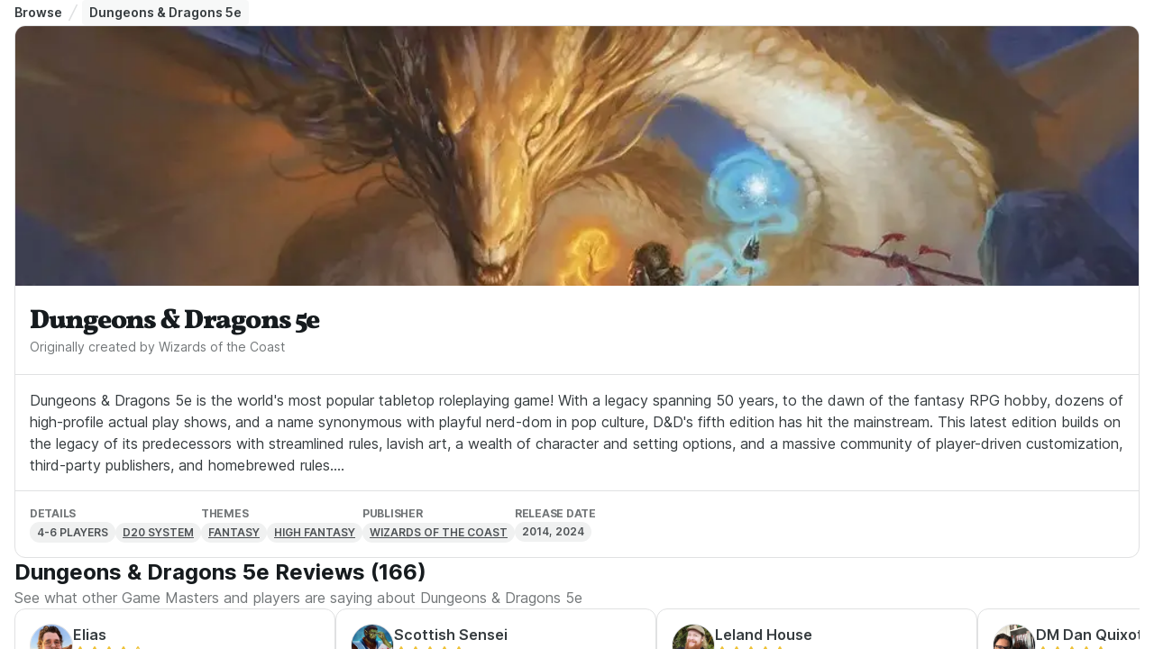

--- FILE ---
content_type: text/html; charset=utf-8
request_url: https://startplaying.games/play/dungeons-and-dragons-5e
body_size: 31357
content:
<!DOCTYPE html><html><head><meta charSet="utf-8" data-next-head=""/><meta name="viewport" content="width=device-width" data-next-head=""/><title data-next-head="">Play Dungeons &amp; Dragons 5e Online – Find a Dungeon Master | StartPlaying</title><meta name="robots" content="index,follow" data-next-head=""/><meta name="description" content="Play Dungeons &amp; Dragons 5e Explore one-shots, campaigns, and homebrew adventures run by expert DMs across Roll20, Foundry VTT, Discord &amp; more. Find your perfect game on StartPlayingGames!" data-next-head=""/><meta name="twitter:card" content="summary_large_image" data-next-head=""/><meta name="twitter:site" content="@startplaying" data-next-head=""/><meta property="og:title" content="Play Dungeons &amp; Dragons 5e Online – Find a Dungeon Master | StartPlaying" data-next-head=""/><meta property="og:description" content="Play Dungeons &amp; Dragons 5e Explore one-shots, campaigns, and homebrew adventures run by expert DMs across Roll20, Foundry VTT, Discord &amp; more. Find your perfect game on StartPlayingGames!" data-next-head=""/><meta property="og:url" content="https://startplaying.games/play/dungeons-and-dragons-5e" data-next-head=""/><meta property="og:type" content="website" data-next-head=""/><meta property="og:image" content="https://spg-images.s3.us-west-1.amazonaws.com/24ac2137-4261-4ae3-ae65-d538e9ae75b1" data-next-head=""/><meta property="og:site_name" content="StartPlaying" data-next-head=""/><link rel="canonical" href="https://startplaying.games/play/dungeons-and-dragons-5e" data-next-head=""/><link rel="icon" href="/favicon-32x32.png" sizes="32x32" type="image/png" data-next-head=""/><link rel="icon" href="/favicon-16x16.png" sizes="16x16" type="image/png" data-next-head=""/><link rel="apple-touch-icon" href="/assets/apple/apple-touch-icon.png" sizes="180x180" data-next-head=""/><link rel="manifest" href="/site.webmanifest" data-next-head=""/><link data-next-font="" rel="preconnect" href="/" crossorigin="anonymous"/><link rel="preload" href="/_next/static/css/afd0acd484822693.css?dpl=dpl_FzhttBiS7rDpC4KALNHXe1xZTkmu" as="style"/><link rel="stylesheet" href="https://fonts.googleapis.com/css?family=Inter:300,400,500,700&amp;display=swap"/><link rel="stylesheet" href="/_next/static/css/afd0acd484822693.css?dpl=dpl_FzhttBiS7rDpC4KALNHXe1xZTkmu" data-n-g=""/><noscript data-n-css=""></noscript><script defer="" noModule="" src="/_next/static/chunks/polyfills-42372ed130431b0a.js?dpl=dpl_FzhttBiS7rDpC4KALNHXe1xZTkmu"></script><script src="/_next/static/chunks/webpack-6eb0267611ed0745.js?dpl=dpl_FzhttBiS7rDpC4KALNHXe1xZTkmu" defer=""></script><script src="/_next/static/chunks/framework-dd8328f0008e9946.js?dpl=dpl_FzhttBiS7rDpC4KALNHXe1xZTkmu" defer=""></script><script src="/_next/static/chunks/main-89d01e0945c28ba6.js?dpl=dpl_FzhttBiS7rDpC4KALNHXe1xZTkmu" defer=""></script><script src="/_next/static/chunks/pages/_app-021055d8e0e7bff1.js?dpl=dpl_FzhttBiS7rDpC4KALNHXe1xZTkmu" defer=""></script><script src="/_next/static/chunks/9615-18e4b78fd11b70a9.js?dpl=dpl_FzhttBiS7rDpC4KALNHXe1xZTkmu" defer=""></script><script src="/_next/static/chunks/3883-0918a51dd5656858.js?dpl=dpl_FzhttBiS7rDpC4KALNHXe1xZTkmu" defer=""></script><script src="/_next/static/chunks/8004-e9a01c6b70468eae.js?dpl=dpl_FzhttBiS7rDpC4KALNHXe1xZTkmu" defer=""></script><script src="/_next/static/chunks/7908-fd94104956a1b1b0.js?dpl=dpl_FzhttBiS7rDpC4KALNHXe1xZTkmu" defer=""></script><script src="/_next/static/chunks/pages/play/%5Bslug%5D-1d8f5147a4221924.js?dpl=dpl_FzhttBiS7rDpC4KALNHXe1xZTkmu" defer=""></script><script src="/_next/static/PddocRcA4K5puL38jcNRo/_buildManifest.js?dpl=dpl_FzhttBiS7rDpC4KALNHXe1xZTkmu" defer=""></script><script src="/_next/static/PddocRcA4K5puL38jcNRo/_ssgManifest.js?dpl=dpl_FzhttBiS7rDpC4KALNHXe1xZTkmu" defer=""></script></head><body><div id="__next"><script>((a,b,c,d,e,f,g,h)=>{let i=document.documentElement,j=["light","dark"];function k(b){var c;(Array.isArray(a)?a:[a]).forEach(a=>{let c="class"===a,d=c&&f?e.map(a=>f[a]||a):e;c?(i.classList.remove(...d),i.classList.add(f&&f[b]?f[b]:b)):i.setAttribute(a,b)}),c=b,h&&j.includes(c)&&(i.style.colorScheme=c)}if(d)k(d);else try{let a=localStorage.getItem(b)||c,d=g&&"system"===a?window.matchMedia("(prefers-color-scheme: dark)").matches?"dark":"light":a;k(d)}catch(a){}})("class","theme","light",null,["light","dark"],{"light":"_1giugq5l5"},false,true)</script><script type="application/ld+json">{"@context":"https://schema.org","@type":"Game","name":"Dungeons &amp; Dragons 5e","description":"Dungeons &amp; Dragons 5e is the world&apos;s most popular tabletop roleplaying game! With a legacy spanning 50 years, to the dawn of the fantasy RPG hobby, dozens of high-profile actual play shows, and a name synonymous with playful nerd-dom in pop culture, D&amp;D&apos;s fifth edition has hit the mainstream. This latest edition builds on the legacy of its predecessors with streamlined rules, lavish art, a wealth of character and setting options, and a massive community of player-driven customization, third-party publishers, and homebrewed rules.\n\nIn D&amp;D, you and a table of friends take on the roles of fantasy heroes to fight monsters, seek treasure, grow in power, and hopefully save the world! One player, the Dungeon Master, or DM, acts as the rest of the world, including environments, non-player characters, monsters, and villains. The DM describes a situation, players say what they do, maybe they roll some dice, and the DM tells them how the world responds. As they adventure, characters grow, leveling up as they gain experience and becoming more and more powerful. They&apos;ll go from hometown heroes to nigh on demigods, shaping the destiny of the world as they know it.\n\nWhether it&apos;s epic fantasy like Lord of the Rings, sword-and-sorcery like Conan, or heroic high fantasy like The Legend of Zelda or Final Fantasy, Dungeons &amp; Dragons can make it happen. The game&apos;s &quot;three pillars&quot; of combat, exploration, and roleplay allow you and your table to calibrate your experience. Play in a setting you love, whether it’s the Forgotten Realms, Critical Role’s Wildemount/Exandria, your own steampunk-themed world where wizards ride dinosaurs, or anything in between—your imagination truly is the limit!","url":"https://startplaying.games/play/dungeons-and-dragons-5e","image":"https://spg-images.s3.us-west-1.amazonaws.com/b5bde75b-ad52-46ca-b839-59de0b0c633f","review":[{"@type":"Review","reviewRating":{"@type":"Rating","ratingValue":4},"author":{"@type":"Person","name":"Elias"}},{"@type":"Review","reviewRating":{"@type":"Rating","ratingValue":5},"author":{"@type":"Person","name":"Scottish Sensei"}},{"@type":"Review","reviewRating":{"@type":"Rating","ratingValue":5},"author":{"@type":"Person","name":"Leland House"}},{"@type":"Review","reviewRating":{"@type":"Rating","ratingValue":5},"author":{"@type":"Person","name":"DM Dan Quixote"}},{"@type":"Review","reviewRating":{"@type":"Rating","ratingValue":4},"author":{"@type":"Person","name":"Bryan/OddSquirrel"}},{"@type":"Review","reviewRating":{"@type":"Rating","ratingValue":5},"author":{"@type":"Person","name":"TJ"}}],"aggregateRating":{"@type":"AggregateRating","ratingValue":4.4,"bestRating":5,"ratingCount":166}}</script><main style="height:100%;width:100%;display:flex;flex-direction:column"><div style="height:100%;overflow:auto;width:100%;display:flex;flex-direction:column"><div style="background-position:center;background-size:cover" class="_1sn9nye8 _1dzxdj5 _1dzxdj3c _1dzxdj5p _1dzxdj730 _1dzxdj1tk _1dzxdj6zn _1dzxdj1v3"><div style="background-position:center;background-size:cover" class="_1sn9nye8 _1dzxdj5 _1dzxdj3c _1dzxdj730 _1dzxdj1tk"><div style="background-position:center;background-size:cover" class="_1sn9nye8 _1dzxdj5 _1dzxdjly _1dzxdjsc _1dzxdj69 _1dzxdj3c _1dzxdj730 _1dzxdj1tk _1dzxdji2"><div style="background-position:center;background-size:cover" class="_1sn9nye8 _1dzxdj5 _1dzxdj69 _1dzxdj3c _1dzxdj730 _1dzxdj7fy _1dzxdj1tk _1dzxdj1py"><div style="background-position:center;background-size:cover" class="_1sn9nye8 _1dzxdj5 _1dzxdj3c _1dzxdj730 _1dzxdj1tk _1dzxdj1oa"><div style="background-position:center;background-size:cover" class="_1sn9nye8 _1dzxdj5 _1dzxdj37 _1dzxdj730 _1dzxdj1tk _1dzxdj1v3"><script type="application/ld+json">{"@context":"https://schema.org","@type":"BreadcrumbList","itemListElement":[{"@type":"ListItem","position":1,"name":"Browse","item":"https://startplaying.games/play/"},{"@type":"ListItem","position":2,"name":"Dungeons &amp; Dragons 5e","item":"https://startplaying.games/play/dungeons-and-dragons-5e"}]}</script><nav class="_1dzxdj730" aria-label="Breadcrumbs"><ol class="_1dzxdj7s _1dzxdje6 _1dzxdjkk _1dzxdjqy _1dzxdjxc _1dzxdj13q _1dzxdj1a4 _1dzxdj1gi _1dzxdj69 _1dzxdj5 _1dzxdj37 _1dzxdj1ng _1dzxdj55"><li class="_1a2oezv2 "><a href="/play" class="_1ueuo6uq _1dzxdj69 _1dzxdj6d3 _1dzxdjp _1dzxdj1o0 _1dzxdj6mw _1dzxdj6tn _1ueuo6u17 _1dzxdj2th _1dzxdj2tt _1dzxdj2tp _1dzxdj6we">Browse</a><span class="_1dzxdja _1dzxdjku"><svg xmlns="http://www.w3.org/2000/svg" width="24" height="24" viewBox="0 0 24 24" fill="none" stroke="currentColor" stroke-width="2" stroke-linecap="round" stroke-linejoin="round" class="untitled untitled-slash-divider _1qcs1qi1c _1dzxdj41 _1dzxdj5co _1dzxdj6ww _1dzxdj709"><path d="M7 22L17 2"></path></svg></span></li><li class="_1a2oezv2 _1a2oezv5 _1dzxdjlo _1dzxdjs2 _1dzxdj8c _1dzxdjeq _1dzxdj1x0 _1dzxdj6d1" aria-current="page"><p class="_1fs09382p _1dzxdjxc _1dzxdj13q _1dzxdj1a4 _1dzxdj1gi _1dzxdj1tp _1dzxdj2r5 _1dzxdj6we _1fs093841 _1fs093848 _1fs09383n _1dzxdj6u9 _1dzxdj6ug _1dzxdj6tn">Dungeons &amp; Dragons 5e</p></li></ol></nav></div><div style="background-position:center;background-size:cover" class="_1sn9nye8 _1dzxdj5 _1dzxdj4pq _1dzxdj6d5 _1dzxdj6cn _1dzxdj6cs _1dzxdj3c _1dzxdj6d5 _1dzxdj730 _1dzxdj1tk _1dzxdj1ut"><div style="background-position:center;background-size:cover" class="_1sn9nye8 _1dzxdj5 _1dzxdj64 _1dzxdj3c _1dzxdj730 _1dzxdj1tk"><div class="_1dzxdj7gh _1dzxdj730 _1dzxdj7fy _1dzxdj6y7"><img alt="Dungeons &amp; Dragons 5e" fetchPriority="high" loading="lazy" decoding="async" data-nimg="fill" style="position:absolute;height:100%;width:100%;left:0;top:0;right:0;bottom:0;object-fit:cover;object-position:top;color:transparent" sizes="(max-width: 460px) 400px" srcSet="/_next/image?url=https%3A%2F%2Fspg-images.s3.us-west-1.amazonaws.com%2Fb5bde75b-ad52-46ca-b839-59de0b0c633f&amp;w=16&amp;q=75 16w, /_next/image?url=https%3A%2F%2Fspg-images.s3.us-west-1.amazonaws.com%2Fb5bde75b-ad52-46ca-b839-59de0b0c633f&amp;w=32&amp;q=75 32w, /_next/image?url=https%3A%2F%2Fspg-images.s3.us-west-1.amazonaws.com%2Fb5bde75b-ad52-46ca-b839-59de0b0c633f&amp;w=48&amp;q=75 48w, /_next/image?url=https%3A%2F%2Fspg-images.s3.us-west-1.amazonaws.com%2Fb5bde75b-ad52-46ca-b839-59de0b0c633f&amp;w=64&amp;q=75 64w, /_next/image?url=https%3A%2F%2Fspg-images.s3.us-west-1.amazonaws.com%2Fb5bde75b-ad52-46ca-b839-59de0b0c633f&amp;w=96&amp;q=75 96w, /_next/image?url=https%3A%2F%2Fspg-images.s3.us-west-1.amazonaws.com%2Fb5bde75b-ad52-46ca-b839-59de0b0c633f&amp;w=128&amp;q=75 128w, /_next/image?url=https%3A%2F%2Fspg-images.s3.us-west-1.amazonaws.com%2Fb5bde75b-ad52-46ca-b839-59de0b0c633f&amp;w=256&amp;q=75 256w, /_next/image?url=https%3A%2F%2Fspg-images.s3.us-west-1.amazonaws.com%2Fb5bde75b-ad52-46ca-b839-59de0b0c633f&amp;w=384&amp;q=75 384w, /_next/image?url=https%3A%2F%2Fspg-images.s3.us-west-1.amazonaws.com%2Fb5bde75b-ad52-46ca-b839-59de0b0c633f&amp;w=640&amp;q=75 640w, /_next/image?url=https%3A%2F%2Fspg-images.s3.us-west-1.amazonaws.com%2Fb5bde75b-ad52-46ca-b839-59de0b0c633f&amp;w=750&amp;q=75 750w, /_next/image?url=https%3A%2F%2Fspg-images.s3.us-west-1.amazonaws.com%2Fb5bde75b-ad52-46ca-b839-59de0b0c633f&amp;w=828&amp;q=75 828w, /_next/image?url=https%3A%2F%2Fspg-images.s3.us-west-1.amazonaws.com%2Fb5bde75b-ad52-46ca-b839-59de0b0c633f&amp;w=1080&amp;q=75 1080w, /_next/image?url=https%3A%2F%2Fspg-images.s3.us-west-1.amazonaws.com%2Fb5bde75b-ad52-46ca-b839-59de0b0c633f&amp;w=1200&amp;q=75 1200w, /_next/image?url=https%3A%2F%2Fspg-images.s3.us-west-1.amazonaws.com%2Fb5bde75b-ad52-46ca-b839-59de0b0c633f&amp;w=1920&amp;q=75 1920w, /_next/image?url=https%3A%2F%2Fspg-images.s3.us-west-1.amazonaws.com%2Fb5bde75b-ad52-46ca-b839-59de0b0c633f&amp;w=2048&amp;q=75 2048w, /_next/image?url=https%3A%2F%2Fspg-images.s3.us-west-1.amazonaws.com%2Fb5bde75b-ad52-46ca-b839-59de0b0c633f&amp;w=3840&amp;q=75 3840w" src="/_next/image?url=https%3A%2F%2Fspg-images.s3.us-west-1.amazonaws.com%2Fb5bde75b-ad52-46ca-b839-59de0b0c633f&amp;w=3840&amp;q=75"/></div><div style="background-position:center;background-size:cover" class="_1sn9nye8 _1dzxdj5 _1dzxdjly _1dzxdjsc _1dzxdj9b _1dzxdjfp _1dzxdj3c _1dzxdj730 _1dzxdj1tk _1dzxdj1mw"><div style="background-position:center;background-size:cover" class="_1sn9nye8 _1dzxdj5 _1dzxdj3c _1dzxdj730 _1dzxdj1tk _1dzxdj1ng"><h1 class="d1y2pv1o _1dzxdjxc _1dzxdj13q _1dzxdj1a4 _1dzxdj1gi _1dzxdj1tp _1dzxdj2qy _1dzxdj6wg _1dzxdj6uv _1dzxdj6vk _1dzxdj6ua _1dzxdj6ud _1dzxdj6t7 _1dzxdj6uh">Dungeons &amp; Dragons 5e</h1><p class="_1fs09382p _1dzxdjxc _1dzxdj13q _1dzxdj1a4 _1dzxdj1gi _1dzxdj1tp _1dzxdj2rj _1dzxdj6wd _1fs093841 _1fs093848 _1fs09383n _1dzxdj6u9 _1dzxdj6uf _1dzxdj6tl">Originally created by Wizards of the Coast</p></div></div></div><div style="background-position:center;background-size:cover" class="_1sn9nye8 _1dzxdj5 _1dzxdjly _1dzxdjsc _1dzxdj96 _1dzxdjfk _1dzxdj3c _1dzxdj730 _1dzxdj1tk _1dzxdj6fe _1dzxdj6db _1dzxdj6dg _1dzxdj1ng"><div style="background-position:center;background-size:cover" class="_1sn9nye8 _1dzxdj5 _1dzxdj3c _1dzxdj730 _1dzxdj1tk _1dzxdj1oa"><p class="_1fs09382p _1dzxdjxc _1dzxdj13q _1dzxdj1a4 _1dzxdj1gi _1dzxdj1tp _1dzxdj2r5 _1fs093812 _1dzxdj6wd _1fs093842 _1fs093848 _1fs09383n _1dzxdj6u9 _1dzxdj6uf _1dzxdj6tp">Dungeons &amp; Dragons 5e is the world&#x27;s most popular tabletop roleplaying game! With a legacy spanning 50 years, to the dawn of the fantasy RPG hobby, dozens of high-profile actual play shows, and a name synonymous with playful nerd-dom in pop culture, D&amp;D&#x27;s fifth edition has hit the mainstream. This latest edition builds on the legacy of its predecessors with streamlined rules, lavish art, a wealth of character and setting options, and a massive community of player-driven customization, third-party publishers, and homebrewed rules.

In D&amp;D, you and a table of friends take on the roles of fantasy heroes to fight monsters, seek treasure, grow in power, and hopefully save the world! One player, the Dungeon Master, or DM, acts as the rest of the world, including environments, non-player characters, monsters, and villains. The DM describes a situation, players say what they do, maybe they roll some dice, and the DM tells them how the world responds. As they adventure, characters grow, leveling up as they gain experience and becoming more and more powerful. They&#x27;ll go from hometown heroes to nigh on demigods, shaping the destiny of the world as they know it.

Whether it&#x27;s epic fantasy like Lord of the Rings, sword-and-sorcery like Conan, or heroic high fantasy like The Legend of Zelda or Final Fantasy, Dungeons &amp; Dragons can make it happen. The game&#x27;s &quot;three pillars&quot; of combat, exploration, and roleplay allow you and your table to calibrate your experience. Play in a setting you love, whether it’s the Forgotten Realms, Critical Role’s Wildemount/Exandria, your own steampunk-themed world where wizards ride dinosaurs, or anything in between—your imagination truly is the limit!</p></div></div><div style="background-position:center;background-size:cover" class="_1sn9nye8 _1dzxdj5 _1dzxdjly _1dzxdjsc _1dzxdj96 _1dzxdjfk _1dzxdj37 _1dzxdj730 _1dzxdj4g _1dzxdj1tk _1dzxdj6fe _1dzxdj6db _1dzxdj6dg _1dzxdj1ok"><div style="background-position:center;background-size:cover" class="_1sn9nye8 _1dzxdj5 _1dzxdj3c _1dzxdj733 _1dzxdj1tk _1dzxdj1o0"><p class="_1fs09382p _1dzxdjxc _1dzxdj13q _1dzxdj1a4 _1dzxdj1gi _1dzxdj1tp _1dzxdj2rj _1dzxdj6wd _1fs093840 _1fs093848 _1fs09383n _1dzxdj1uj _1dzxdj6u9 _1dzxdj6ud _1dzxdj6tj _1dzxdj1uj _1dzxdj6w9">Details</p><div style="background-position:center;background-size:cover" class="_1sn9nye8 _1dzxdj5 _1dzxdj37 _1dzxdj730 _1dzxdj4g _1dzxdj1tk _1dzxdj1o0"><div class="_1efp03ey _1dzxdjp _1dzxdj69 _1dzxdj1ng _1dzxdj6d6 _1dzxdj76c _1dzxdj41 _1dzxdj733 _1dzxdj1tu _1dzxdj1uj _1dzxdj7fy _1efp03e15 _1efp03e1j _1efp03e1d _1efp03e1f _1efp03e1h _1dzxdjlo _1dzxdjs2 _1dzxdj82 _1dzxdjeg _1dzxdj2lp"><span class="_1efp03e1x _1dzxdj6ti _1dzxdj6we _1dzxdj1ut _1dzxdj6wf _1efp03e20 _1efp03e23 _1dzxdj2rc" title="4-6 Players">4-6 Players</span></div><a style="text-decoration:none;color:inherit" target="_self" href="https://startplaying.games/play/d20-system"><div class="_1efp03ey _1dzxdjp _1dzxdj69 _1dzxdj1ng _1dzxdj6d6 _1dzxdj76c _1dzxdj41 _1dzxdj733 _1dzxdj1tu _1dzxdj1uj _1efp03e15 _1efp03e1j _1efp03e1d _1efp03e1f _1efp03e1h _1dzxdjlo _1dzxdjs2 _1dzxdj82 _1dzxdjeg _1dzxdj2lp _1dzxdj4sn _1dzxdj4sl"><span class="_1efp03e1x _1dzxdj6ti _1dzxdj6we _1dzxdj1ut _1dzxdj6wf _1efp03e21 _1efp03e23 _1dzxdj2rc _1dzxdj2ra _1dzxdj3kp _1dzxdj3kn _1dzxdj6wj" title="D20 System">D20 System</span></div></a></div></div><div style="background-position:center;background-size:cover" class="_1sn9nye8 _1dzxdj5 _1dzxdj3c _1dzxdj733 _1dzxdj1tk _1dzxdj1o0"><p class="_1fs09382p _1dzxdjxc _1dzxdj13q _1dzxdj1a4 _1dzxdj1gi _1dzxdj1tp _1dzxdj2rj _1dzxdj6wd _1fs093840 _1fs093848 _1fs09383n _1dzxdj1uj _1dzxdj6u9 _1dzxdj6ud _1dzxdj6tj _1dzxdj1uj _1dzxdj6w9">Themes</p><div style="background-position:center;background-size:cover" class="_1sn9nye8 _1dzxdj5 _1dzxdj37 _1dzxdj730 _1dzxdj4g _1dzxdj1tk _1dzxdj1o0"><a style="text-decoration:none;color:inherit" target="_self" href="https://startplaying.games/play/fantasy"><div class="_1efp03ey _1dzxdjp _1dzxdj69 _1dzxdj1ng _1dzxdj6d6 _1dzxdj76c _1dzxdj41 _1dzxdj733 _1dzxdj1tu _1dzxdj1uj _1efp03e15 _1efp03e1j _1efp03e1d _1efp03e1f _1efp03e1h _1dzxdjlo _1dzxdjs2 _1dzxdj82 _1dzxdjeg _1dzxdj2lp _1dzxdj4sn _1dzxdj4sl"><span class="_1efp03e1x _1dzxdj6ti _1dzxdj6we _1dzxdj1ut _1dzxdj6wf _1efp03e21 _1efp03e23 _1dzxdj2rc _1dzxdj2ra _1dzxdj3kp _1dzxdj3kn _1dzxdj6wj" title="Fantasy">Fantasy</span></div></a><a style="text-decoration:none;color:inherit" target="_self" href="https://startplaying.games/play/high-fantasy"><div class="_1efp03ey _1dzxdjp _1dzxdj69 _1dzxdj1ng _1dzxdj6d6 _1dzxdj76c _1dzxdj41 _1dzxdj733 _1dzxdj1tu _1dzxdj1uj _1efp03e15 _1efp03e1j _1efp03e1d _1efp03e1f _1efp03e1h _1dzxdjlo _1dzxdjs2 _1dzxdj82 _1dzxdjeg _1dzxdj2lp _1dzxdj4sn _1dzxdj4sl"><span class="_1efp03e1x _1dzxdj6ti _1dzxdj6we _1dzxdj1ut _1dzxdj6wf _1efp03e21 _1efp03e23 _1dzxdj2rc _1dzxdj2ra _1dzxdj3kp _1dzxdj3kn _1dzxdj6wj" title="High Fantasy">High Fantasy</span></div></a></div></div><div style="background-position:center;background-size:cover" class="_1sn9nye8 _1dzxdj5 _1dzxdj3c _1dzxdj733 _1dzxdj1tk _1dzxdj1o0"><p class="_1fs09382p _1dzxdjxc _1dzxdj13q _1dzxdj1a4 _1dzxdj1gi _1dzxdj1tp _1dzxdj2rj _1dzxdj6wd _1fs093840 _1fs093848 _1fs09383n _1dzxdj1uj _1dzxdj6u9 _1dzxdj6ud _1dzxdj6tj _1dzxdj1uj _1dzxdj6w9">Publisher</p><div style="background-position:center;background-size:cover" class="_1sn9nye8 _1dzxdj5 _1dzxdj37 _1dzxdj730 _1dzxdj4g _1dzxdj1tk _1dzxdj1o0"><a style="text-decoration:none;color:inherit" target="_self" href="https://company.wizards.com/"><div class="_1efp03ey _1dzxdjp _1dzxdj69 _1dzxdj1ng _1dzxdj6d6 _1dzxdj76c _1dzxdj41 _1dzxdj733 _1dzxdj1tu _1dzxdj1uj _1efp03e15 _1efp03e1j _1efp03e1d _1efp03e1f _1efp03e1h _1dzxdjlo _1dzxdjs2 _1dzxdj82 _1dzxdjeg _1dzxdj2lp _1dzxdj4sn _1dzxdj4sl"><span class="_1efp03e1x _1dzxdj6ti _1dzxdj6we _1dzxdj1ut _1dzxdj6wf _1efp03e21 _1efp03e23 _1dzxdj2rc _1dzxdj2ra _1dzxdj3kp _1dzxdj3kn _1dzxdj6wj" title="Wizards of the Coast">Wizards of the Coast</span></div></a></div></div><div style="background-position:center;background-size:cover" class="_1sn9nye8 _1dzxdj5 _1dzxdj3c _1dzxdj733 _1dzxdj1tk _1dzxdj1o0"><p class="_1fs09382p _1dzxdjxc _1dzxdj13q _1dzxdj1a4 _1dzxdj1gi _1dzxdj1tp _1dzxdj2rj _1dzxdj6wd _1fs093840 _1fs093848 _1fs09383n _1dzxdj1uj _1dzxdj6u9 _1dzxdj6ud _1dzxdj6tj _1dzxdj1uj _1dzxdj6w9">Release Date</p><div style="background-position:center;background-size:cover" class="_1sn9nye8 _1dzxdj5 _1dzxdj37 _1dzxdj730 _1dzxdj4g _1dzxdj1tk _1dzxdj1o0"><div class="_1efp03ey _1dzxdjp _1dzxdj69 _1dzxdj1ng _1dzxdj6d6 _1dzxdj76c _1dzxdj41 _1dzxdj733 _1dzxdj1tu _1dzxdj1uj _1dzxdj7fy _1efp03e15 _1efp03e1j _1efp03e1d _1efp03e1f _1efp03e1h _1dzxdjlo _1dzxdjs2 _1dzxdj82 _1dzxdjeg _1dzxdj2lp"><span class="_1efp03e1x _1dzxdj6ti _1dzxdj6we _1dzxdj1ut _1dzxdj6wf _1efp03e20 _1efp03e23 _1dzxdj2rc" title="2014, 2024">2014, 2024</span></div></div></div></div></div></div><div style="background-position:center;background-size:cover" class="_1sn9nye8 _1dzxdj5 _1dzxdj3c _1dzxdj730 _1dzxdj1tk _1dzxdj1oa"><div style="background-position:center;background-size:cover" class="_1sn9nye8 _1dzxdj5 _1dzxdj3c _1dzxdj730 _1dzxdj1tk _1dzxdj1o5"><div style="background-position:center;background-size:cover" class="_1sn9nye8 _1dzxdj5 _1dzxdj3c _1dzxdj730 _1dzxdj1tk _1dzxdj1ng"><h3 class="d1y2pv1o _1dzxdjxc _1dzxdj13q _1dzxdj1a4 _1dzxdj1gi _1dzxdj1tp _1dzxdj2qy _1dzxdj6wg _1dzxdj6uu _1dzxdj6vj _1dzxdj6u9 _1dzxdj6ud _1dzxdj6u9 _1dzxdj6uu _1dzxdj6vj">Dungeons &amp; Dragons 5e Reviews (166)</h3><p class="_1fs09382p _1dzxdjxc _1dzxdj13q _1dzxdj1a4 _1dzxdj1gi _1dzxdj1tp _1dzxdj2rj _1dzxdj6wd _1fs093842 _1fs093848 _1fs09383n _1dzxdj6u9 _1dzxdj6uf _1dzxdj6tp">See what other Game Masters and players are saying about <!-- -->Dungeons &amp; Dragons 5e</p></div><div style="background-position:center;background-size:cover" class="_1sn9nye8 _1dzxdj5 _1dzxdj3c _1dzxdj730 _1dzxdj1tk"><div style="background-position:center;background-size:cover" class="_1sn9nye8 _1dzxdj5 _1dzxdj37 _1dzxdj730 _1dzxdj4b _1dzxdj1tk _1dzxdj1ok _1dzxdj1v3"><div style="background-position:center;background-size:cover" class="_1sn9nye8 _1dzxdj5 _1dzxdj37 _1dzxdj5a _1dzxdj41 _1dzxdj730 _1dzxdj7es _1dzxdj1tk"><div style="background-position:center;background-size:cover" class="_1sn9nye8 _1dzxdj5 _1dzxdj4pq _1dzxdj6d5 _1dzxdj6cn _1dzxdj6cs _1dzxdj96 _1dzxdjfk _1dzxdjly _1dzxdjsc _1dzxdj3c _1dzxdj5p _1dzxdj730 _1dzxdj1tk _1dzxdj1o0"><div style="background-position:center;background-size:cover" class="_1sn9nye8 _1dzxdj5 _1dzxdj3c _1dzxdj730 _1dzxdj1tk _1dzxdj1oa"><div style="background-position:center;background-size:cover" class="_1sn9nye8 _1dzxdj5 _1dzxdj3c _1dzxdj730 _1dzxdj1tk _1dzxdj1ng"><div style="background-position:center;background-size:cover" class="_1sn9nye8 _1dzxdj5 _1dzxdj37 _1dzxdj730 _1dzxdj1tk _1dzxdj1o5"><a style="text-decoration:none;color:inherit" target="_blank" rel="noreferrer noopener" href="/gm/elias"><span><div class="_1dzxdj1xl _1dzxdj1uo _1dzxdj7gh _1dzxdj6x3 _1dzxdj70g"><div class="_1dzxdj6zn _1dzxdj730 _1dzxdj7gh _1dzxdja _19q7z4dp _19q7z4dy _1dzxdj4pq _1dzxdj6cs _1dzxdj6cn"><img alt="Elias avatar" loading="lazy" decoding="async" data-nimg="fill" class="_19q7z4d14 _1dzxdj6zn _1dzxdj730 _19q7z4d12 _19q7z4d18" style="position:absolute;height:100%;width:100%;left:0;top:0;right:0;bottom:0;color:transparent" sizes="(max-width: 460px) 200px, (min-width: 461px) and (max-width: 1023px) 200px, (min-width: 1024px) 200px, (min-width: 1375px) 200px" srcSet="/_next/image?url=https%3A%2F%2Fspg-images.s3.us-west-1.amazonaws.com%2F70366f57-4b28-4d2f-947c-f13ae2e858d8&amp;w=16&amp;q=75 16w, /_next/image?url=https%3A%2F%2Fspg-images.s3.us-west-1.amazonaws.com%2F70366f57-4b28-4d2f-947c-f13ae2e858d8&amp;w=32&amp;q=75 32w, /_next/image?url=https%3A%2F%2Fspg-images.s3.us-west-1.amazonaws.com%2F70366f57-4b28-4d2f-947c-f13ae2e858d8&amp;w=48&amp;q=75 48w, /_next/image?url=https%3A%2F%2Fspg-images.s3.us-west-1.amazonaws.com%2F70366f57-4b28-4d2f-947c-f13ae2e858d8&amp;w=64&amp;q=75 64w, /_next/image?url=https%3A%2F%2Fspg-images.s3.us-west-1.amazonaws.com%2F70366f57-4b28-4d2f-947c-f13ae2e858d8&amp;w=96&amp;q=75 96w, /_next/image?url=https%3A%2F%2Fspg-images.s3.us-west-1.amazonaws.com%2F70366f57-4b28-4d2f-947c-f13ae2e858d8&amp;w=128&amp;q=75 128w, /_next/image?url=https%3A%2F%2Fspg-images.s3.us-west-1.amazonaws.com%2F70366f57-4b28-4d2f-947c-f13ae2e858d8&amp;w=256&amp;q=75 256w, /_next/image?url=https%3A%2F%2Fspg-images.s3.us-west-1.amazonaws.com%2F70366f57-4b28-4d2f-947c-f13ae2e858d8&amp;w=384&amp;q=75 384w, /_next/image?url=https%3A%2F%2Fspg-images.s3.us-west-1.amazonaws.com%2F70366f57-4b28-4d2f-947c-f13ae2e858d8&amp;w=640&amp;q=75 640w, /_next/image?url=https%3A%2F%2Fspg-images.s3.us-west-1.amazonaws.com%2F70366f57-4b28-4d2f-947c-f13ae2e858d8&amp;w=750&amp;q=75 750w, /_next/image?url=https%3A%2F%2Fspg-images.s3.us-west-1.amazonaws.com%2F70366f57-4b28-4d2f-947c-f13ae2e858d8&amp;w=828&amp;q=75 828w, /_next/image?url=https%3A%2F%2Fspg-images.s3.us-west-1.amazonaws.com%2F70366f57-4b28-4d2f-947c-f13ae2e858d8&amp;w=1080&amp;q=75 1080w, /_next/image?url=https%3A%2F%2Fspg-images.s3.us-west-1.amazonaws.com%2F70366f57-4b28-4d2f-947c-f13ae2e858d8&amp;w=1200&amp;q=75 1200w, /_next/image?url=https%3A%2F%2Fspg-images.s3.us-west-1.amazonaws.com%2F70366f57-4b28-4d2f-947c-f13ae2e858d8&amp;w=1920&amp;q=75 1920w, /_next/image?url=https%3A%2F%2Fspg-images.s3.us-west-1.amazonaws.com%2F70366f57-4b28-4d2f-947c-f13ae2e858d8&amp;w=2048&amp;q=75 2048w, /_next/image?url=https%3A%2F%2Fspg-images.s3.us-west-1.amazonaws.com%2F70366f57-4b28-4d2f-947c-f13ae2e858d8&amp;w=3840&amp;q=75 3840w" src="/_next/image?url=https%3A%2F%2Fspg-images.s3.us-west-1.amazonaws.com%2F70366f57-4b28-4d2f-947c-f13ae2e858d8&amp;w=3840&amp;q=75"/></div></div></span></a><div style="background-position:center;background-size:cover" class="_1sn9nye8 _1dzxdj5 _1dzxdj3c _1dzxdj730 _1dzxdj1tk"><p class="_1fs09382p _1dzxdjxc _1dzxdj13q _1dzxdj1a4 _1dzxdj1gi _1dzxdj1tp _1dzxdj2r5 _1dzxdj6wd _1fs093842 _1fs093848 _1fs09383n _1dzxdj6u9 _1dzxdj6ug _1dzxdj6tr">Elias</p><div style="background-position:center;background-size:cover" class="_1sn9nye8 _1dzxdj5 _1dzxdj69 _1dzxdj37 _1dzxdj5p _1dzxdj730 _1dzxdj1tk"><div style="background-position:center;background-size:cover" class="_1sn9nye8 _1dzxdj5 _1dzxdj37 _1dzxdj733 _1dzxdj1tk _1dzxdj1n6"><svg xmlns="http://www.w3.org/2000/svg" width="24" height="24" viewBox="0 0 24 24" fill="none" stroke="currentColor" stroke-width="2" stroke-linecap="round" stroke-linejoin="round" class="untitled untitled-star01 _1qcs1qi1c _1dzxdj41 _1dzxdj4yv _1dzxdj5r2 _1dzxdj6wv _1dzxdj708"><path d="M11.2827 3.45332C11.5131 2.98638 11.6284 2.75291 11.7848 2.67831C11.9209 2.61341 12.0791 2.61341 12.2152 2.67831C12.3717 2.75291 12.4869 2.98638 12.7174 3.45332L14.9041 7.88328C14.9721 8.02113 15.0061 8.09006 15.0558 8.14358C15.0999 8.19096 15.1527 8.22935 15.2113 8.25662C15.2776 8.28742 15.3536 8.29854 15.5057 8.32077L20.397 9.03571C20.9121 9.11099 21.1696 9.14863 21.2888 9.27444C21.3925 9.38389 21.4412 9.5343 21.4215 9.68377C21.3988 9.85558 21.2124 10.0372 20.8395 10.4004L17.3014 13.8464C17.1912 13.9538 17.136 14.0076 17.1004 14.0715C17.0689 14.128 17.0487 14.1902 17.0409 14.2545C17.0321 14.3271 17.0451 14.403 17.0711 14.5547L17.906 19.4221C17.994 19.9355 18.038 20.1922 17.9553 20.3445C17.8833 20.477 17.7554 20.57 17.6071 20.5975C17.4366 20.6291 17.2061 20.5078 16.7451 20.2654L12.3724 17.9658C12.2361 17.8942 12.168 17.8584 12.0962 17.8443C12.0327 17.8318 11.9673 17.8318 11.9038 17.8443C11.832 17.8584 11.7639 17.8942 11.6277 17.9658L7.25492 20.2654C6.79392 20.5078 6.56341 20.6291 6.39297 20.5975C6.24468 20.57 6.11672 20.477 6.04474 20.3445C5.962 20.1922 6.00603 19.9355 6.09407 19.4221L6.92889 14.5547C6.95491 14.403 6.96793 14.3271 6.95912 14.2545C6.95132 14.1902 6.93111 14.128 6.89961 14.0715C6.86402 14.0076 6.80888 13.9538 6.69859 13.8464L3.16056 10.4004C2.78766 10.0372 2.60121 9.85558 2.57853 9.68377C2.55879 9.5343 2.60755 9.38389 2.71125 9.27444C2.83044 9.14863 3.08797 9.11099 3.60304 9.03571L8.49431 8.32077C8.64642 8.29854 8.72248 8.28742 8.78872 8.25662C8.84736 8.22935 8.90016 8.19096 8.94419 8.14358C8.99391 8.09006 9.02793 8.02113 9.09597 7.88328L11.2827 3.45332Z"></path></svg><svg xmlns="http://www.w3.org/2000/svg" width="24" height="24" viewBox="0 0 24 24" fill="none" stroke="currentColor" stroke-width="2" stroke-linecap="round" stroke-linejoin="round" class="untitled untitled-star01 _1qcs1qi1c _1dzxdj41 _1dzxdj4yv _1dzxdj5r2 _1dzxdj6wv _1dzxdj708"><path d="M11.2827 3.45332C11.5131 2.98638 11.6284 2.75291 11.7848 2.67831C11.9209 2.61341 12.0791 2.61341 12.2152 2.67831C12.3717 2.75291 12.4869 2.98638 12.7174 3.45332L14.9041 7.88328C14.9721 8.02113 15.0061 8.09006 15.0558 8.14358C15.0999 8.19096 15.1527 8.22935 15.2113 8.25662C15.2776 8.28742 15.3536 8.29854 15.5057 8.32077L20.397 9.03571C20.9121 9.11099 21.1696 9.14863 21.2888 9.27444C21.3925 9.38389 21.4412 9.5343 21.4215 9.68377C21.3988 9.85558 21.2124 10.0372 20.8395 10.4004L17.3014 13.8464C17.1912 13.9538 17.136 14.0076 17.1004 14.0715C17.0689 14.128 17.0487 14.1902 17.0409 14.2545C17.0321 14.3271 17.0451 14.403 17.0711 14.5547L17.906 19.4221C17.994 19.9355 18.038 20.1922 17.9553 20.3445C17.8833 20.477 17.7554 20.57 17.6071 20.5975C17.4366 20.6291 17.2061 20.5078 16.7451 20.2654L12.3724 17.9658C12.2361 17.8942 12.168 17.8584 12.0962 17.8443C12.0327 17.8318 11.9673 17.8318 11.9038 17.8443C11.832 17.8584 11.7639 17.8942 11.6277 17.9658L7.25492 20.2654C6.79392 20.5078 6.56341 20.6291 6.39297 20.5975C6.24468 20.57 6.11672 20.477 6.04474 20.3445C5.962 20.1922 6.00603 19.9355 6.09407 19.4221L6.92889 14.5547C6.95491 14.403 6.96793 14.3271 6.95912 14.2545C6.95132 14.1902 6.93111 14.128 6.89961 14.0715C6.86402 14.0076 6.80888 13.9538 6.69859 13.8464L3.16056 10.4004C2.78766 10.0372 2.60121 9.85558 2.57853 9.68377C2.55879 9.5343 2.60755 9.38389 2.71125 9.27444C2.83044 9.14863 3.08797 9.11099 3.60304 9.03571L8.49431 8.32077C8.64642 8.29854 8.72248 8.28742 8.78872 8.25662C8.84736 8.22935 8.90016 8.19096 8.94419 8.14358C8.99391 8.09006 9.02793 8.02113 9.09597 7.88328L11.2827 3.45332Z"></path></svg><svg xmlns="http://www.w3.org/2000/svg" width="24" height="24" viewBox="0 0 24 24" fill="none" stroke="currentColor" stroke-width="2" stroke-linecap="round" stroke-linejoin="round" class="untitled untitled-star01 _1qcs1qi1c _1dzxdj41 _1dzxdj4yv _1dzxdj5r2 _1dzxdj6wv _1dzxdj708"><path d="M11.2827 3.45332C11.5131 2.98638 11.6284 2.75291 11.7848 2.67831C11.9209 2.61341 12.0791 2.61341 12.2152 2.67831C12.3717 2.75291 12.4869 2.98638 12.7174 3.45332L14.9041 7.88328C14.9721 8.02113 15.0061 8.09006 15.0558 8.14358C15.0999 8.19096 15.1527 8.22935 15.2113 8.25662C15.2776 8.28742 15.3536 8.29854 15.5057 8.32077L20.397 9.03571C20.9121 9.11099 21.1696 9.14863 21.2888 9.27444C21.3925 9.38389 21.4412 9.5343 21.4215 9.68377C21.3988 9.85558 21.2124 10.0372 20.8395 10.4004L17.3014 13.8464C17.1912 13.9538 17.136 14.0076 17.1004 14.0715C17.0689 14.128 17.0487 14.1902 17.0409 14.2545C17.0321 14.3271 17.0451 14.403 17.0711 14.5547L17.906 19.4221C17.994 19.9355 18.038 20.1922 17.9553 20.3445C17.8833 20.477 17.7554 20.57 17.6071 20.5975C17.4366 20.6291 17.2061 20.5078 16.7451 20.2654L12.3724 17.9658C12.2361 17.8942 12.168 17.8584 12.0962 17.8443C12.0327 17.8318 11.9673 17.8318 11.9038 17.8443C11.832 17.8584 11.7639 17.8942 11.6277 17.9658L7.25492 20.2654C6.79392 20.5078 6.56341 20.6291 6.39297 20.5975C6.24468 20.57 6.11672 20.477 6.04474 20.3445C5.962 20.1922 6.00603 19.9355 6.09407 19.4221L6.92889 14.5547C6.95491 14.403 6.96793 14.3271 6.95912 14.2545C6.95132 14.1902 6.93111 14.128 6.89961 14.0715C6.86402 14.0076 6.80888 13.9538 6.69859 13.8464L3.16056 10.4004C2.78766 10.0372 2.60121 9.85558 2.57853 9.68377C2.55879 9.5343 2.60755 9.38389 2.71125 9.27444C2.83044 9.14863 3.08797 9.11099 3.60304 9.03571L8.49431 8.32077C8.64642 8.29854 8.72248 8.28742 8.78872 8.25662C8.84736 8.22935 8.90016 8.19096 8.94419 8.14358C8.99391 8.09006 9.02793 8.02113 9.09597 7.88328L11.2827 3.45332Z"></path></svg><svg xmlns="http://www.w3.org/2000/svg" width="24" height="24" viewBox="0 0 24 24" fill="none" stroke="currentColor" stroke-width="2" stroke-linecap="round" stroke-linejoin="round" class="untitled untitled-star01 _1qcs1qi1c _1dzxdj41 _1dzxdj4yv _1dzxdj5r2 _1dzxdj6wv _1dzxdj708"><path d="M11.2827 3.45332C11.5131 2.98638 11.6284 2.75291 11.7848 2.67831C11.9209 2.61341 12.0791 2.61341 12.2152 2.67831C12.3717 2.75291 12.4869 2.98638 12.7174 3.45332L14.9041 7.88328C14.9721 8.02113 15.0061 8.09006 15.0558 8.14358C15.0999 8.19096 15.1527 8.22935 15.2113 8.25662C15.2776 8.28742 15.3536 8.29854 15.5057 8.32077L20.397 9.03571C20.9121 9.11099 21.1696 9.14863 21.2888 9.27444C21.3925 9.38389 21.4412 9.5343 21.4215 9.68377C21.3988 9.85558 21.2124 10.0372 20.8395 10.4004L17.3014 13.8464C17.1912 13.9538 17.136 14.0076 17.1004 14.0715C17.0689 14.128 17.0487 14.1902 17.0409 14.2545C17.0321 14.3271 17.0451 14.403 17.0711 14.5547L17.906 19.4221C17.994 19.9355 18.038 20.1922 17.9553 20.3445C17.8833 20.477 17.7554 20.57 17.6071 20.5975C17.4366 20.6291 17.2061 20.5078 16.7451 20.2654L12.3724 17.9658C12.2361 17.8942 12.168 17.8584 12.0962 17.8443C12.0327 17.8318 11.9673 17.8318 11.9038 17.8443C11.832 17.8584 11.7639 17.8942 11.6277 17.9658L7.25492 20.2654C6.79392 20.5078 6.56341 20.6291 6.39297 20.5975C6.24468 20.57 6.11672 20.477 6.04474 20.3445C5.962 20.1922 6.00603 19.9355 6.09407 19.4221L6.92889 14.5547C6.95491 14.403 6.96793 14.3271 6.95912 14.2545C6.95132 14.1902 6.93111 14.128 6.89961 14.0715C6.86402 14.0076 6.80888 13.9538 6.69859 13.8464L3.16056 10.4004C2.78766 10.0372 2.60121 9.85558 2.57853 9.68377C2.55879 9.5343 2.60755 9.38389 2.71125 9.27444C2.83044 9.14863 3.08797 9.11099 3.60304 9.03571L8.49431 8.32077C8.64642 8.29854 8.72248 8.28742 8.78872 8.25662C8.84736 8.22935 8.90016 8.19096 8.94419 8.14358C8.99391 8.09006 9.02793 8.02113 9.09597 7.88328L11.2827 3.45332Z"></path></svg><svg xmlns="http://www.w3.org/2000/svg" width="24" height="24" viewBox="0 0 24 24" fill="none" stroke="currentColor" stroke-width="2" stroke-linecap="round" stroke-linejoin="round" class="untitled untitled-star01 _1qcs1qi1c _1dzxdj41 _1dzxdj4yv _1dzxdj6wv _1dzxdj708"><path d="M11.2827 3.45332C11.5131 2.98638 11.6284 2.75291 11.7848 2.67831C11.9209 2.61341 12.0791 2.61341 12.2152 2.67831C12.3717 2.75291 12.4869 2.98638 12.7174 3.45332L14.9041 7.88328C14.9721 8.02113 15.0061 8.09006 15.0558 8.14358C15.0999 8.19096 15.1527 8.22935 15.2113 8.25662C15.2776 8.28742 15.3536 8.29854 15.5057 8.32077L20.397 9.03571C20.9121 9.11099 21.1696 9.14863 21.2888 9.27444C21.3925 9.38389 21.4412 9.5343 21.4215 9.68377C21.3988 9.85558 21.2124 10.0372 20.8395 10.4004L17.3014 13.8464C17.1912 13.9538 17.136 14.0076 17.1004 14.0715C17.0689 14.128 17.0487 14.1902 17.0409 14.2545C17.0321 14.3271 17.0451 14.403 17.0711 14.5547L17.906 19.4221C17.994 19.9355 18.038 20.1922 17.9553 20.3445C17.8833 20.477 17.7554 20.57 17.6071 20.5975C17.4366 20.6291 17.2061 20.5078 16.7451 20.2654L12.3724 17.9658C12.2361 17.8942 12.168 17.8584 12.0962 17.8443C12.0327 17.8318 11.9673 17.8318 11.9038 17.8443C11.832 17.8584 11.7639 17.8942 11.6277 17.9658L7.25492 20.2654C6.79392 20.5078 6.56341 20.6291 6.39297 20.5975C6.24468 20.57 6.11672 20.477 6.04474 20.3445C5.962 20.1922 6.00603 19.9355 6.09407 19.4221L6.92889 14.5547C6.95491 14.403 6.96793 14.3271 6.95912 14.2545C6.95132 14.1902 6.93111 14.128 6.89961 14.0715C6.86402 14.0076 6.80888 13.9538 6.69859 13.8464L3.16056 10.4004C2.78766 10.0372 2.60121 9.85558 2.57853 9.68377C2.55879 9.5343 2.60755 9.38389 2.71125 9.27444C2.83044 9.14863 3.08797 9.11099 3.60304 9.03571L8.49431 8.32077C8.64642 8.29854 8.72248 8.28742 8.78872 8.25662C8.84736 8.22935 8.90016 8.19096 8.94419 8.14358C8.99391 8.09006 9.02793 8.02113 9.09597 7.88328L11.2827 3.45332Z"></path></svg></div></div></div></div><div style="background-position:center;background-size:cover" class="_1sn9nye8 _1dzxdj5 _1dzxdj69 _1dzxdj37 _1dzxdj733 _1dzxdj1tk _1dzxdj1ng"><svg xmlns="http://www.w3.org/2000/svg" width="24" height="24" viewBox="0 0 24 24" fill="none" stroke="currentColor" stroke-width="2" stroke-linecap="round" stroke-linejoin="round" class="untitled untitled-check-verified03 _1qcs1qi1c _1dzxdj41 _1dzxdj4tt _1dzxdj69q _1dzxdj6ww _1dzxdj709"><path d="M9 12L11 14L15.5 9.5M9.2019 20.6009C9.52965 20.5575 9.86073 20.6464 10.1218 20.8475L11.3251 21.7708C11.7228 22.0764 12.2761 22.0764 12.6727 21.7708L13.9215 20.812C14.1548 20.6331 14.4492 20.5542 14.7403 20.5931L16.3024 20.7986C16.799 20.8642 17.2779 20.5875 17.4701 20.1242L18.0712 18.6709C18.1834 18.3987 18.3989 18.1832 18.6711 18.0709L20.1243 17.4698C20.5876 17.2787 20.8643 16.7988 20.7987 16.3021L20.601 14.7966C20.5576 14.4688 20.6465 14.1377 20.8476 13.8766L21.7709 12.6733C22.0764 12.2755 22.0764 11.7222 21.7709 11.3256L20.812 10.0767C20.6332 9.84339 20.5543 9.54896 20.5932 9.25785L20.7987 7.69568C20.8643 7.19902 20.5876 6.72015 20.1243 6.52793L18.6711 5.92684C18.3989 5.81462 18.1834 5.59907 18.0712 5.32685L17.4701 3.87356C17.279 3.41024 16.799 3.13358 16.3024 3.19913L14.7403 3.40468C14.4492 3.44468 14.1548 3.36579 13.9226 3.18802L12.6738 2.22916C12.2761 1.92361 11.7228 1.92361 11.3262 2.22916L10.0774 3.18802C9.84407 3.36579 9.54965 3.44468 9.25856 3.40691L7.69647 3.20136C7.19984 3.1358 6.721 3.41246 6.52879 3.87578L5.92884 5.32907C5.81552 5.60018 5.59998 5.81573 5.32889 5.92906L3.87568 6.52904C3.41238 6.72126 3.13574 7.20013 3.20129 7.69679L3.40683 9.25897C3.4446 9.55007 3.36572 9.8445 3.18796 10.0767L2.22915 11.3256C1.92362 11.7233 1.92362 12.2767 2.22915 12.6733L3.18796 13.9222C3.36683 14.1555 3.44571 14.4499 3.40683 14.741L3.20129 16.3032C3.13574 16.7999 3.41238 17.2787 3.87568 17.471L5.32889 18.0721C5.60109 18.1843 5.81663 18.3998 5.92884 18.672L6.5299 20.1253C6.721 20.5887 7.20096 20.8653 7.69758 20.7998L9.2019 20.6009Z"></path></svg><p class="_1fs09382p _1dzxdjxc _1dzxdj13q _1dzxdj1a4 _1dzxdj1gi _1dzxdj1tp _1dzxdj2rc _1fs0938z _1dzxdj6wd _1fs093840 _1fs093848 _1fs09383n _1dzxdj6u9 _1dzxdj6uf _1dzxdj6tg">Ran 82 sessions</p></div></div><div style="background-position:center;background-size:cover" class="_1sn9nye8 _1dzxdj5 _1dzxdj3c _1dzxdj730 _1dzxdj1tk _1dzxdj1ng"><div class="review-highlight_reviewComponent__0objY reviewComponent"><p class="_1fs09382p _1dzxdjxc _1dzxdj13q _1dzxdj1a4 _1dzxdj1gi _1dzxdj1tp _1dzxdj2r5 _1fs093811 _1dzxdj6wd _1fs093841 _1fs093848 _1fs09383n _1dzxdj6u9 _1dzxdj6uf _1dzxdj6tl" data-review-id="review_id_cmjaomtxn004zjo0464b7otzd" data-allow-highlight="false">DND 5e is the pillar of the current TTRPG landscape. It has many outstanding points in which it excels. By far the most accessible version of DND, it is easy to learn and has a wide variety of expansion content once you learn the basics.</p></div></div></div></div></div><div style="background-position:center;background-size:cover" class="_1sn9nye8 _1dzxdj5 _1dzxdj37 _1dzxdj5a _1dzxdj41 _1dzxdj730 _1dzxdj7es _1dzxdj1tk"><div style="background-position:center;background-size:cover" class="_1sn9nye8 _1dzxdj5 _1dzxdj4pq _1dzxdj6d5 _1dzxdj6cn _1dzxdj6cs _1dzxdj96 _1dzxdjfk _1dzxdjly _1dzxdjsc _1dzxdj3c _1dzxdj5p _1dzxdj730 _1dzxdj1tk _1dzxdj1o0"><div style="background-position:center;background-size:cover" class="_1sn9nye8 _1dzxdj5 _1dzxdj3c _1dzxdj730 _1dzxdj1tk _1dzxdj1oa"><div style="background-position:center;background-size:cover" class="_1sn9nye8 _1dzxdj5 _1dzxdj3c _1dzxdj730 _1dzxdj1tk _1dzxdj1ng"><div style="background-position:center;background-size:cover" class="_1sn9nye8 _1dzxdj5 _1dzxdj37 _1dzxdj730 _1dzxdj1tk _1dzxdj1o5"><a style="text-decoration:none;color:inherit" target="_blank" rel="noreferrer noopener" href="/gm/club0i2cn0000rq8yigc7zl3s"><span><div class="_1dzxdj1xl _1dzxdj1uo _1dzxdj7gh _1dzxdj6x3 _1dzxdj70g"><div class="_1dzxdj6zn _1dzxdj730 _1dzxdj7gh _1dzxdja _19q7z4dp _19q7z4dy _1dzxdj4pq _1dzxdj6cs _1dzxdj6cn"><img alt="Scottish Sensei avatar" loading="lazy" decoding="async" data-nimg="fill" class="_19q7z4d14 _1dzxdj6zn _1dzxdj730 _19q7z4d12 _19q7z4d18" style="position:absolute;height:100%;width:100%;left:0;top:0;right:0;bottom:0;color:transparent" sizes="(max-width: 460px) 200px, (min-width: 461px) and (max-width: 1023px) 200px, (min-width: 1024px) 200px, (min-width: 1375px) 200px" srcSet="/_next/image?url=https%3A%2F%2Fspg-images.s3.us-west-1.amazonaws.com%2F3cf81cec-8df1-4ef6-855b-40ff9ed461e5&amp;w=16&amp;q=75 16w, /_next/image?url=https%3A%2F%2Fspg-images.s3.us-west-1.amazonaws.com%2F3cf81cec-8df1-4ef6-855b-40ff9ed461e5&amp;w=32&amp;q=75 32w, /_next/image?url=https%3A%2F%2Fspg-images.s3.us-west-1.amazonaws.com%2F3cf81cec-8df1-4ef6-855b-40ff9ed461e5&amp;w=48&amp;q=75 48w, /_next/image?url=https%3A%2F%2Fspg-images.s3.us-west-1.amazonaws.com%2F3cf81cec-8df1-4ef6-855b-40ff9ed461e5&amp;w=64&amp;q=75 64w, /_next/image?url=https%3A%2F%2Fspg-images.s3.us-west-1.amazonaws.com%2F3cf81cec-8df1-4ef6-855b-40ff9ed461e5&amp;w=96&amp;q=75 96w, /_next/image?url=https%3A%2F%2Fspg-images.s3.us-west-1.amazonaws.com%2F3cf81cec-8df1-4ef6-855b-40ff9ed461e5&amp;w=128&amp;q=75 128w, /_next/image?url=https%3A%2F%2Fspg-images.s3.us-west-1.amazonaws.com%2F3cf81cec-8df1-4ef6-855b-40ff9ed461e5&amp;w=256&amp;q=75 256w, /_next/image?url=https%3A%2F%2Fspg-images.s3.us-west-1.amazonaws.com%2F3cf81cec-8df1-4ef6-855b-40ff9ed461e5&amp;w=384&amp;q=75 384w, /_next/image?url=https%3A%2F%2Fspg-images.s3.us-west-1.amazonaws.com%2F3cf81cec-8df1-4ef6-855b-40ff9ed461e5&amp;w=640&amp;q=75 640w, /_next/image?url=https%3A%2F%2Fspg-images.s3.us-west-1.amazonaws.com%2F3cf81cec-8df1-4ef6-855b-40ff9ed461e5&amp;w=750&amp;q=75 750w, /_next/image?url=https%3A%2F%2Fspg-images.s3.us-west-1.amazonaws.com%2F3cf81cec-8df1-4ef6-855b-40ff9ed461e5&amp;w=828&amp;q=75 828w, /_next/image?url=https%3A%2F%2Fspg-images.s3.us-west-1.amazonaws.com%2F3cf81cec-8df1-4ef6-855b-40ff9ed461e5&amp;w=1080&amp;q=75 1080w, /_next/image?url=https%3A%2F%2Fspg-images.s3.us-west-1.amazonaws.com%2F3cf81cec-8df1-4ef6-855b-40ff9ed461e5&amp;w=1200&amp;q=75 1200w, /_next/image?url=https%3A%2F%2Fspg-images.s3.us-west-1.amazonaws.com%2F3cf81cec-8df1-4ef6-855b-40ff9ed461e5&amp;w=1920&amp;q=75 1920w, /_next/image?url=https%3A%2F%2Fspg-images.s3.us-west-1.amazonaws.com%2F3cf81cec-8df1-4ef6-855b-40ff9ed461e5&amp;w=2048&amp;q=75 2048w, /_next/image?url=https%3A%2F%2Fspg-images.s3.us-west-1.amazonaws.com%2F3cf81cec-8df1-4ef6-855b-40ff9ed461e5&amp;w=3840&amp;q=75 3840w" src="/_next/image?url=https%3A%2F%2Fspg-images.s3.us-west-1.amazonaws.com%2F3cf81cec-8df1-4ef6-855b-40ff9ed461e5&amp;w=3840&amp;q=75"/></div></div></span></a><div style="background-position:center;background-size:cover" class="_1sn9nye8 _1dzxdj5 _1dzxdj3c _1dzxdj730 _1dzxdj1tk"><p class="_1fs09382p _1dzxdjxc _1dzxdj13q _1dzxdj1a4 _1dzxdj1gi _1dzxdj1tp _1dzxdj2r5 _1dzxdj6wd _1fs093842 _1fs093848 _1fs09383n _1dzxdj6u9 _1dzxdj6ug _1dzxdj6tr">Scottish Sensei</p><div style="background-position:center;background-size:cover" class="_1sn9nye8 _1dzxdj5 _1dzxdj69 _1dzxdj37 _1dzxdj5p _1dzxdj730 _1dzxdj1tk"><div style="background-position:center;background-size:cover" class="_1sn9nye8 _1dzxdj5 _1dzxdj37 _1dzxdj733 _1dzxdj1tk _1dzxdj1n6"><svg xmlns="http://www.w3.org/2000/svg" width="24" height="24" viewBox="0 0 24 24" fill="none" stroke="currentColor" stroke-width="2" stroke-linecap="round" stroke-linejoin="round" class="untitled untitled-star01 _1qcs1qi1c _1dzxdj41 _1dzxdj4yv _1dzxdj5r2 _1dzxdj6wv _1dzxdj708"><path d="M11.2827 3.45332C11.5131 2.98638 11.6284 2.75291 11.7848 2.67831C11.9209 2.61341 12.0791 2.61341 12.2152 2.67831C12.3717 2.75291 12.4869 2.98638 12.7174 3.45332L14.9041 7.88328C14.9721 8.02113 15.0061 8.09006 15.0558 8.14358C15.0999 8.19096 15.1527 8.22935 15.2113 8.25662C15.2776 8.28742 15.3536 8.29854 15.5057 8.32077L20.397 9.03571C20.9121 9.11099 21.1696 9.14863 21.2888 9.27444C21.3925 9.38389 21.4412 9.5343 21.4215 9.68377C21.3988 9.85558 21.2124 10.0372 20.8395 10.4004L17.3014 13.8464C17.1912 13.9538 17.136 14.0076 17.1004 14.0715C17.0689 14.128 17.0487 14.1902 17.0409 14.2545C17.0321 14.3271 17.0451 14.403 17.0711 14.5547L17.906 19.4221C17.994 19.9355 18.038 20.1922 17.9553 20.3445C17.8833 20.477 17.7554 20.57 17.6071 20.5975C17.4366 20.6291 17.2061 20.5078 16.7451 20.2654L12.3724 17.9658C12.2361 17.8942 12.168 17.8584 12.0962 17.8443C12.0327 17.8318 11.9673 17.8318 11.9038 17.8443C11.832 17.8584 11.7639 17.8942 11.6277 17.9658L7.25492 20.2654C6.79392 20.5078 6.56341 20.6291 6.39297 20.5975C6.24468 20.57 6.11672 20.477 6.04474 20.3445C5.962 20.1922 6.00603 19.9355 6.09407 19.4221L6.92889 14.5547C6.95491 14.403 6.96793 14.3271 6.95912 14.2545C6.95132 14.1902 6.93111 14.128 6.89961 14.0715C6.86402 14.0076 6.80888 13.9538 6.69859 13.8464L3.16056 10.4004C2.78766 10.0372 2.60121 9.85558 2.57853 9.68377C2.55879 9.5343 2.60755 9.38389 2.71125 9.27444C2.83044 9.14863 3.08797 9.11099 3.60304 9.03571L8.49431 8.32077C8.64642 8.29854 8.72248 8.28742 8.78872 8.25662C8.84736 8.22935 8.90016 8.19096 8.94419 8.14358C8.99391 8.09006 9.02793 8.02113 9.09597 7.88328L11.2827 3.45332Z"></path></svg><svg xmlns="http://www.w3.org/2000/svg" width="24" height="24" viewBox="0 0 24 24" fill="none" stroke="currentColor" stroke-width="2" stroke-linecap="round" stroke-linejoin="round" class="untitled untitled-star01 _1qcs1qi1c _1dzxdj41 _1dzxdj4yv _1dzxdj5r2 _1dzxdj6wv _1dzxdj708"><path d="M11.2827 3.45332C11.5131 2.98638 11.6284 2.75291 11.7848 2.67831C11.9209 2.61341 12.0791 2.61341 12.2152 2.67831C12.3717 2.75291 12.4869 2.98638 12.7174 3.45332L14.9041 7.88328C14.9721 8.02113 15.0061 8.09006 15.0558 8.14358C15.0999 8.19096 15.1527 8.22935 15.2113 8.25662C15.2776 8.28742 15.3536 8.29854 15.5057 8.32077L20.397 9.03571C20.9121 9.11099 21.1696 9.14863 21.2888 9.27444C21.3925 9.38389 21.4412 9.5343 21.4215 9.68377C21.3988 9.85558 21.2124 10.0372 20.8395 10.4004L17.3014 13.8464C17.1912 13.9538 17.136 14.0076 17.1004 14.0715C17.0689 14.128 17.0487 14.1902 17.0409 14.2545C17.0321 14.3271 17.0451 14.403 17.0711 14.5547L17.906 19.4221C17.994 19.9355 18.038 20.1922 17.9553 20.3445C17.8833 20.477 17.7554 20.57 17.6071 20.5975C17.4366 20.6291 17.2061 20.5078 16.7451 20.2654L12.3724 17.9658C12.2361 17.8942 12.168 17.8584 12.0962 17.8443C12.0327 17.8318 11.9673 17.8318 11.9038 17.8443C11.832 17.8584 11.7639 17.8942 11.6277 17.9658L7.25492 20.2654C6.79392 20.5078 6.56341 20.6291 6.39297 20.5975C6.24468 20.57 6.11672 20.477 6.04474 20.3445C5.962 20.1922 6.00603 19.9355 6.09407 19.4221L6.92889 14.5547C6.95491 14.403 6.96793 14.3271 6.95912 14.2545C6.95132 14.1902 6.93111 14.128 6.89961 14.0715C6.86402 14.0076 6.80888 13.9538 6.69859 13.8464L3.16056 10.4004C2.78766 10.0372 2.60121 9.85558 2.57853 9.68377C2.55879 9.5343 2.60755 9.38389 2.71125 9.27444C2.83044 9.14863 3.08797 9.11099 3.60304 9.03571L8.49431 8.32077C8.64642 8.29854 8.72248 8.28742 8.78872 8.25662C8.84736 8.22935 8.90016 8.19096 8.94419 8.14358C8.99391 8.09006 9.02793 8.02113 9.09597 7.88328L11.2827 3.45332Z"></path></svg><svg xmlns="http://www.w3.org/2000/svg" width="24" height="24" viewBox="0 0 24 24" fill="none" stroke="currentColor" stroke-width="2" stroke-linecap="round" stroke-linejoin="round" class="untitled untitled-star01 _1qcs1qi1c _1dzxdj41 _1dzxdj4yv _1dzxdj5r2 _1dzxdj6wv _1dzxdj708"><path d="M11.2827 3.45332C11.5131 2.98638 11.6284 2.75291 11.7848 2.67831C11.9209 2.61341 12.0791 2.61341 12.2152 2.67831C12.3717 2.75291 12.4869 2.98638 12.7174 3.45332L14.9041 7.88328C14.9721 8.02113 15.0061 8.09006 15.0558 8.14358C15.0999 8.19096 15.1527 8.22935 15.2113 8.25662C15.2776 8.28742 15.3536 8.29854 15.5057 8.32077L20.397 9.03571C20.9121 9.11099 21.1696 9.14863 21.2888 9.27444C21.3925 9.38389 21.4412 9.5343 21.4215 9.68377C21.3988 9.85558 21.2124 10.0372 20.8395 10.4004L17.3014 13.8464C17.1912 13.9538 17.136 14.0076 17.1004 14.0715C17.0689 14.128 17.0487 14.1902 17.0409 14.2545C17.0321 14.3271 17.0451 14.403 17.0711 14.5547L17.906 19.4221C17.994 19.9355 18.038 20.1922 17.9553 20.3445C17.8833 20.477 17.7554 20.57 17.6071 20.5975C17.4366 20.6291 17.2061 20.5078 16.7451 20.2654L12.3724 17.9658C12.2361 17.8942 12.168 17.8584 12.0962 17.8443C12.0327 17.8318 11.9673 17.8318 11.9038 17.8443C11.832 17.8584 11.7639 17.8942 11.6277 17.9658L7.25492 20.2654C6.79392 20.5078 6.56341 20.6291 6.39297 20.5975C6.24468 20.57 6.11672 20.477 6.04474 20.3445C5.962 20.1922 6.00603 19.9355 6.09407 19.4221L6.92889 14.5547C6.95491 14.403 6.96793 14.3271 6.95912 14.2545C6.95132 14.1902 6.93111 14.128 6.89961 14.0715C6.86402 14.0076 6.80888 13.9538 6.69859 13.8464L3.16056 10.4004C2.78766 10.0372 2.60121 9.85558 2.57853 9.68377C2.55879 9.5343 2.60755 9.38389 2.71125 9.27444C2.83044 9.14863 3.08797 9.11099 3.60304 9.03571L8.49431 8.32077C8.64642 8.29854 8.72248 8.28742 8.78872 8.25662C8.84736 8.22935 8.90016 8.19096 8.94419 8.14358C8.99391 8.09006 9.02793 8.02113 9.09597 7.88328L11.2827 3.45332Z"></path></svg><svg xmlns="http://www.w3.org/2000/svg" width="24" height="24" viewBox="0 0 24 24" fill="none" stroke="currentColor" stroke-width="2" stroke-linecap="round" stroke-linejoin="round" class="untitled untitled-star01 _1qcs1qi1c _1dzxdj41 _1dzxdj4yv _1dzxdj5r2 _1dzxdj6wv _1dzxdj708"><path d="M11.2827 3.45332C11.5131 2.98638 11.6284 2.75291 11.7848 2.67831C11.9209 2.61341 12.0791 2.61341 12.2152 2.67831C12.3717 2.75291 12.4869 2.98638 12.7174 3.45332L14.9041 7.88328C14.9721 8.02113 15.0061 8.09006 15.0558 8.14358C15.0999 8.19096 15.1527 8.22935 15.2113 8.25662C15.2776 8.28742 15.3536 8.29854 15.5057 8.32077L20.397 9.03571C20.9121 9.11099 21.1696 9.14863 21.2888 9.27444C21.3925 9.38389 21.4412 9.5343 21.4215 9.68377C21.3988 9.85558 21.2124 10.0372 20.8395 10.4004L17.3014 13.8464C17.1912 13.9538 17.136 14.0076 17.1004 14.0715C17.0689 14.128 17.0487 14.1902 17.0409 14.2545C17.0321 14.3271 17.0451 14.403 17.0711 14.5547L17.906 19.4221C17.994 19.9355 18.038 20.1922 17.9553 20.3445C17.8833 20.477 17.7554 20.57 17.6071 20.5975C17.4366 20.6291 17.2061 20.5078 16.7451 20.2654L12.3724 17.9658C12.2361 17.8942 12.168 17.8584 12.0962 17.8443C12.0327 17.8318 11.9673 17.8318 11.9038 17.8443C11.832 17.8584 11.7639 17.8942 11.6277 17.9658L7.25492 20.2654C6.79392 20.5078 6.56341 20.6291 6.39297 20.5975C6.24468 20.57 6.11672 20.477 6.04474 20.3445C5.962 20.1922 6.00603 19.9355 6.09407 19.4221L6.92889 14.5547C6.95491 14.403 6.96793 14.3271 6.95912 14.2545C6.95132 14.1902 6.93111 14.128 6.89961 14.0715C6.86402 14.0076 6.80888 13.9538 6.69859 13.8464L3.16056 10.4004C2.78766 10.0372 2.60121 9.85558 2.57853 9.68377C2.55879 9.5343 2.60755 9.38389 2.71125 9.27444C2.83044 9.14863 3.08797 9.11099 3.60304 9.03571L8.49431 8.32077C8.64642 8.29854 8.72248 8.28742 8.78872 8.25662C8.84736 8.22935 8.90016 8.19096 8.94419 8.14358C8.99391 8.09006 9.02793 8.02113 9.09597 7.88328L11.2827 3.45332Z"></path></svg><svg xmlns="http://www.w3.org/2000/svg" width="24" height="24" viewBox="0 0 24 24" fill="none" stroke="currentColor" stroke-width="2" stroke-linecap="round" stroke-linejoin="round" class="untitled untitled-star01 _1qcs1qi1c _1dzxdj41 _1dzxdj4yv _1dzxdj5r2 _1dzxdj6wv _1dzxdj708"><path d="M11.2827 3.45332C11.5131 2.98638 11.6284 2.75291 11.7848 2.67831C11.9209 2.61341 12.0791 2.61341 12.2152 2.67831C12.3717 2.75291 12.4869 2.98638 12.7174 3.45332L14.9041 7.88328C14.9721 8.02113 15.0061 8.09006 15.0558 8.14358C15.0999 8.19096 15.1527 8.22935 15.2113 8.25662C15.2776 8.28742 15.3536 8.29854 15.5057 8.32077L20.397 9.03571C20.9121 9.11099 21.1696 9.14863 21.2888 9.27444C21.3925 9.38389 21.4412 9.5343 21.4215 9.68377C21.3988 9.85558 21.2124 10.0372 20.8395 10.4004L17.3014 13.8464C17.1912 13.9538 17.136 14.0076 17.1004 14.0715C17.0689 14.128 17.0487 14.1902 17.0409 14.2545C17.0321 14.3271 17.0451 14.403 17.0711 14.5547L17.906 19.4221C17.994 19.9355 18.038 20.1922 17.9553 20.3445C17.8833 20.477 17.7554 20.57 17.6071 20.5975C17.4366 20.6291 17.2061 20.5078 16.7451 20.2654L12.3724 17.9658C12.2361 17.8942 12.168 17.8584 12.0962 17.8443C12.0327 17.8318 11.9673 17.8318 11.9038 17.8443C11.832 17.8584 11.7639 17.8942 11.6277 17.9658L7.25492 20.2654C6.79392 20.5078 6.56341 20.6291 6.39297 20.5975C6.24468 20.57 6.11672 20.477 6.04474 20.3445C5.962 20.1922 6.00603 19.9355 6.09407 19.4221L6.92889 14.5547C6.95491 14.403 6.96793 14.3271 6.95912 14.2545C6.95132 14.1902 6.93111 14.128 6.89961 14.0715C6.86402 14.0076 6.80888 13.9538 6.69859 13.8464L3.16056 10.4004C2.78766 10.0372 2.60121 9.85558 2.57853 9.68377C2.55879 9.5343 2.60755 9.38389 2.71125 9.27444C2.83044 9.14863 3.08797 9.11099 3.60304 9.03571L8.49431 8.32077C8.64642 8.29854 8.72248 8.28742 8.78872 8.25662C8.84736 8.22935 8.90016 8.19096 8.94419 8.14358C8.99391 8.09006 9.02793 8.02113 9.09597 7.88328L11.2827 3.45332Z"></path></svg></div></div></div></div><div style="background-position:center;background-size:cover" class="_1sn9nye8 _1dzxdj5 _1dzxdj69 _1dzxdj37 _1dzxdj733 _1dzxdj1tk _1dzxdj1ng"><svg xmlns="http://www.w3.org/2000/svg" width="24" height="24" viewBox="0 0 24 24" fill="none" stroke="currentColor" stroke-width="2" stroke-linecap="round" stroke-linejoin="round" class="untitled untitled-check-verified03 _1qcs1qi1c _1dzxdj41 _1dzxdj4tt _1dzxdj69q _1dzxdj6ww _1dzxdj709"><path d="M9 12L11 14L15.5 9.5M9.2019 20.6009C9.52965 20.5575 9.86073 20.6464 10.1218 20.8475L11.3251 21.7708C11.7228 22.0764 12.2761 22.0764 12.6727 21.7708L13.9215 20.812C14.1548 20.6331 14.4492 20.5542 14.7403 20.5931L16.3024 20.7986C16.799 20.8642 17.2779 20.5875 17.4701 20.1242L18.0712 18.6709C18.1834 18.3987 18.3989 18.1832 18.6711 18.0709L20.1243 17.4698C20.5876 17.2787 20.8643 16.7988 20.7987 16.3021L20.601 14.7966C20.5576 14.4688 20.6465 14.1377 20.8476 13.8766L21.7709 12.6733C22.0764 12.2755 22.0764 11.7222 21.7709 11.3256L20.812 10.0767C20.6332 9.84339 20.5543 9.54896 20.5932 9.25785L20.7987 7.69568C20.8643 7.19902 20.5876 6.72015 20.1243 6.52793L18.6711 5.92684C18.3989 5.81462 18.1834 5.59907 18.0712 5.32685L17.4701 3.87356C17.279 3.41024 16.799 3.13358 16.3024 3.19913L14.7403 3.40468C14.4492 3.44468 14.1548 3.36579 13.9226 3.18802L12.6738 2.22916C12.2761 1.92361 11.7228 1.92361 11.3262 2.22916L10.0774 3.18802C9.84407 3.36579 9.54965 3.44468 9.25856 3.40691L7.69647 3.20136C7.19984 3.1358 6.721 3.41246 6.52879 3.87578L5.92884 5.32907C5.81552 5.60018 5.59998 5.81573 5.32889 5.92906L3.87568 6.52904C3.41238 6.72126 3.13574 7.20013 3.20129 7.69679L3.40683 9.25897C3.4446 9.55007 3.36572 9.8445 3.18796 10.0767L2.22915 11.3256C1.92362 11.7233 1.92362 12.2767 2.22915 12.6733L3.18796 13.9222C3.36683 14.1555 3.44571 14.4499 3.40683 14.741L3.20129 16.3032C3.13574 16.7999 3.41238 17.2787 3.87568 17.471L5.32889 18.0721C5.60109 18.1843 5.81663 18.3998 5.92884 18.672L6.5299 20.1253C6.721 20.5887 7.20096 20.8653 7.69758 20.7998L9.2019 20.6009Z"></path></svg><p class="_1fs09382p _1dzxdjxc _1dzxdj13q _1dzxdj1a4 _1dzxdj1gi _1dzxdj1tp _1dzxdj2rc _1fs0938z _1dzxdj6wd _1fs093840 _1fs093848 _1fs09383n _1dzxdj6u9 _1dzxdj6uf _1dzxdj6tg">Ran 78 sessions / Played 17 sessions</p></div></div><div style="background-position:center;background-size:cover" class="_1sn9nye8 _1dzxdj5 _1dzxdj3c _1dzxdj730 _1dzxdj1tk _1dzxdj1ng"><div class="review-highlight_reviewComponent__0objY reviewComponent"><p class="_1fs09382p _1dzxdjxc _1dzxdj13q _1dzxdj1a4 _1dzxdj1gi _1dzxdj1tp _1dzxdj2r5 _1fs093811 _1dzxdj6wd _1fs093841 _1fs093848 _1fs09383n _1dzxdj6u9 _1dzxdj6uf _1dzxdj6tl" data-review-id="review_id_cmj9djdyf0019kz0442b5flwv" data-allow-highlight="false">D&amp;D is what got me into table top gaming and has offered me so many opportunities to socialize with like minded people who love to create adventures together. 

I regularly run games as a GM but also still enjoy being a player. 

I’ve travelled to different events around Japan to host games as well and it’s been an amazing experience. 

The system can be a bit of a grind at first but once you grasp the basics, there’s a ton of fun to be had. Truly an exceptional system that facilitates combat, social interaction and exploration.</p></div></div></div></div></div><div style="background-position:center;background-size:cover" class="_1sn9nye8 _1dzxdj5 _1dzxdj37 _1dzxdj5a _1dzxdj41 _1dzxdj730 _1dzxdj7es _1dzxdj1tk"><div style="background-position:center;background-size:cover" class="_1sn9nye8 _1dzxdj5 _1dzxdj4pq _1dzxdj6d5 _1dzxdj6cn _1dzxdj6cs _1dzxdj96 _1dzxdjfk _1dzxdjly _1dzxdjsc _1dzxdj3c _1dzxdj5p _1dzxdj730 _1dzxdj1tk _1dzxdj1o0"><div style="background-position:center;background-size:cover" class="_1sn9nye8 _1dzxdj5 _1dzxdj3c _1dzxdj730 _1dzxdj1tk _1dzxdj1oa"><div style="background-position:center;background-size:cover" class="_1sn9nye8 _1dzxdj5 _1dzxdj3c _1dzxdj730 _1dzxdj1tk _1dzxdj1ng"><div style="background-position:center;background-size:cover" class="_1sn9nye8 _1dzxdj5 _1dzxdj37 _1dzxdj730 _1dzxdj1tk _1dzxdj1o5"><a style="text-decoration:none;color:inherit" target="_blank" rel="noreferrer noopener" href="/gm/leopoldthejust"><span><div class="_1dzxdj1xl _1dzxdj1uo _1dzxdj7gh _1dzxdj6x3 _1dzxdj70g"><div class="_1dzxdj6zn _1dzxdj730 _1dzxdj7gh _1dzxdja _19q7z4dp _19q7z4dy _1dzxdj4pq _1dzxdj6cs _1dzxdj6cn"><img alt="Leland House avatar" loading="lazy" decoding="async" data-nimg="fill" class="_19q7z4d14 _1dzxdj6zn _1dzxdj730 _19q7z4d12 _19q7z4d18" style="position:absolute;height:100%;width:100%;left:0;top:0;right:0;bottom:0;color:transparent" sizes="(max-width: 460px) 200px, (min-width: 461px) and (max-width: 1023px) 200px, (min-width: 1024px) 200px, (min-width: 1375px) 200px" srcSet="/_next/image?url=https%3A%2F%2Fspg-images.s3.us-west-1.amazonaws.com%2F960c9d9b-08d7-4201-b636-90f4d1b491af&amp;w=16&amp;q=75 16w, /_next/image?url=https%3A%2F%2Fspg-images.s3.us-west-1.amazonaws.com%2F960c9d9b-08d7-4201-b636-90f4d1b491af&amp;w=32&amp;q=75 32w, /_next/image?url=https%3A%2F%2Fspg-images.s3.us-west-1.amazonaws.com%2F960c9d9b-08d7-4201-b636-90f4d1b491af&amp;w=48&amp;q=75 48w, /_next/image?url=https%3A%2F%2Fspg-images.s3.us-west-1.amazonaws.com%2F960c9d9b-08d7-4201-b636-90f4d1b491af&amp;w=64&amp;q=75 64w, /_next/image?url=https%3A%2F%2Fspg-images.s3.us-west-1.amazonaws.com%2F960c9d9b-08d7-4201-b636-90f4d1b491af&amp;w=96&amp;q=75 96w, /_next/image?url=https%3A%2F%2Fspg-images.s3.us-west-1.amazonaws.com%2F960c9d9b-08d7-4201-b636-90f4d1b491af&amp;w=128&amp;q=75 128w, /_next/image?url=https%3A%2F%2Fspg-images.s3.us-west-1.amazonaws.com%2F960c9d9b-08d7-4201-b636-90f4d1b491af&amp;w=256&amp;q=75 256w, /_next/image?url=https%3A%2F%2Fspg-images.s3.us-west-1.amazonaws.com%2F960c9d9b-08d7-4201-b636-90f4d1b491af&amp;w=384&amp;q=75 384w, /_next/image?url=https%3A%2F%2Fspg-images.s3.us-west-1.amazonaws.com%2F960c9d9b-08d7-4201-b636-90f4d1b491af&amp;w=640&amp;q=75 640w, /_next/image?url=https%3A%2F%2Fspg-images.s3.us-west-1.amazonaws.com%2F960c9d9b-08d7-4201-b636-90f4d1b491af&amp;w=750&amp;q=75 750w, /_next/image?url=https%3A%2F%2Fspg-images.s3.us-west-1.amazonaws.com%2F960c9d9b-08d7-4201-b636-90f4d1b491af&amp;w=828&amp;q=75 828w, /_next/image?url=https%3A%2F%2Fspg-images.s3.us-west-1.amazonaws.com%2F960c9d9b-08d7-4201-b636-90f4d1b491af&amp;w=1080&amp;q=75 1080w, /_next/image?url=https%3A%2F%2Fspg-images.s3.us-west-1.amazonaws.com%2F960c9d9b-08d7-4201-b636-90f4d1b491af&amp;w=1200&amp;q=75 1200w, /_next/image?url=https%3A%2F%2Fspg-images.s3.us-west-1.amazonaws.com%2F960c9d9b-08d7-4201-b636-90f4d1b491af&amp;w=1920&amp;q=75 1920w, /_next/image?url=https%3A%2F%2Fspg-images.s3.us-west-1.amazonaws.com%2F960c9d9b-08d7-4201-b636-90f4d1b491af&amp;w=2048&amp;q=75 2048w, /_next/image?url=https%3A%2F%2Fspg-images.s3.us-west-1.amazonaws.com%2F960c9d9b-08d7-4201-b636-90f4d1b491af&amp;w=3840&amp;q=75 3840w" src="/_next/image?url=https%3A%2F%2Fspg-images.s3.us-west-1.amazonaws.com%2F960c9d9b-08d7-4201-b636-90f4d1b491af&amp;w=3840&amp;q=75"/></div></div></span></a><div style="background-position:center;background-size:cover" class="_1sn9nye8 _1dzxdj5 _1dzxdj3c _1dzxdj730 _1dzxdj1tk"><p class="_1fs09382p _1dzxdjxc _1dzxdj13q _1dzxdj1a4 _1dzxdj1gi _1dzxdj1tp _1dzxdj2r5 _1dzxdj6wd _1fs093842 _1fs093848 _1fs09383n _1dzxdj6u9 _1dzxdj6ug _1dzxdj6tr">Leland House</p><div style="background-position:center;background-size:cover" class="_1sn9nye8 _1dzxdj5 _1dzxdj69 _1dzxdj37 _1dzxdj5p _1dzxdj730 _1dzxdj1tk"><div style="background-position:center;background-size:cover" class="_1sn9nye8 _1dzxdj5 _1dzxdj37 _1dzxdj733 _1dzxdj1tk _1dzxdj1n6"><svg xmlns="http://www.w3.org/2000/svg" width="24" height="24" viewBox="0 0 24 24" fill="none" stroke="currentColor" stroke-width="2" stroke-linecap="round" stroke-linejoin="round" class="untitled untitled-star01 _1qcs1qi1c _1dzxdj41 _1dzxdj4yv _1dzxdj5r2 _1dzxdj6wv _1dzxdj708"><path d="M11.2827 3.45332C11.5131 2.98638 11.6284 2.75291 11.7848 2.67831C11.9209 2.61341 12.0791 2.61341 12.2152 2.67831C12.3717 2.75291 12.4869 2.98638 12.7174 3.45332L14.9041 7.88328C14.9721 8.02113 15.0061 8.09006 15.0558 8.14358C15.0999 8.19096 15.1527 8.22935 15.2113 8.25662C15.2776 8.28742 15.3536 8.29854 15.5057 8.32077L20.397 9.03571C20.9121 9.11099 21.1696 9.14863 21.2888 9.27444C21.3925 9.38389 21.4412 9.5343 21.4215 9.68377C21.3988 9.85558 21.2124 10.0372 20.8395 10.4004L17.3014 13.8464C17.1912 13.9538 17.136 14.0076 17.1004 14.0715C17.0689 14.128 17.0487 14.1902 17.0409 14.2545C17.0321 14.3271 17.0451 14.403 17.0711 14.5547L17.906 19.4221C17.994 19.9355 18.038 20.1922 17.9553 20.3445C17.8833 20.477 17.7554 20.57 17.6071 20.5975C17.4366 20.6291 17.2061 20.5078 16.7451 20.2654L12.3724 17.9658C12.2361 17.8942 12.168 17.8584 12.0962 17.8443C12.0327 17.8318 11.9673 17.8318 11.9038 17.8443C11.832 17.8584 11.7639 17.8942 11.6277 17.9658L7.25492 20.2654C6.79392 20.5078 6.56341 20.6291 6.39297 20.5975C6.24468 20.57 6.11672 20.477 6.04474 20.3445C5.962 20.1922 6.00603 19.9355 6.09407 19.4221L6.92889 14.5547C6.95491 14.403 6.96793 14.3271 6.95912 14.2545C6.95132 14.1902 6.93111 14.128 6.89961 14.0715C6.86402 14.0076 6.80888 13.9538 6.69859 13.8464L3.16056 10.4004C2.78766 10.0372 2.60121 9.85558 2.57853 9.68377C2.55879 9.5343 2.60755 9.38389 2.71125 9.27444C2.83044 9.14863 3.08797 9.11099 3.60304 9.03571L8.49431 8.32077C8.64642 8.29854 8.72248 8.28742 8.78872 8.25662C8.84736 8.22935 8.90016 8.19096 8.94419 8.14358C8.99391 8.09006 9.02793 8.02113 9.09597 7.88328L11.2827 3.45332Z"></path></svg><svg xmlns="http://www.w3.org/2000/svg" width="24" height="24" viewBox="0 0 24 24" fill="none" stroke="currentColor" stroke-width="2" stroke-linecap="round" stroke-linejoin="round" class="untitled untitled-star01 _1qcs1qi1c _1dzxdj41 _1dzxdj4yv _1dzxdj5r2 _1dzxdj6wv _1dzxdj708"><path d="M11.2827 3.45332C11.5131 2.98638 11.6284 2.75291 11.7848 2.67831C11.9209 2.61341 12.0791 2.61341 12.2152 2.67831C12.3717 2.75291 12.4869 2.98638 12.7174 3.45332L14.9041 7.88328C14.9721 8.02113 15.0061 8.09006 15.0558 8.14358C15.0999 8.19096 15.1527 8.22935 15.2113 8.25662C15.2776 8.28742 15.3536 8.29854 15.5057 8.32077L20.397 9.03571C20.9121 9.11099 21.1696 9.14863 21.2888 9.27444C21.3925 9.38389 21.4412 9.5343 21.4215 9.68377C21.3988 9.85558 21.2124 10.0372 20.8395 10.4004L17.3014 13.8464C17.1912 13.9538 17.136 14.0076 17.1004 14.0715C17.0689 14.128 17.0487 14.1902 17.0409 14.2545C17.0321 14.3271 17.0451 14.403 17.0711 14.5547L17.906 19.4221C17.994 19.9355 18.038 20.1922 17.9553 20.3445C17.8833 20.477 17.7554 20.57 17.6071 20.5975C17.4366 20.6291 17.2061 20.5078 16.7451 20.2654L12.3724 17.9658C12.2361 17.8942 12.168 17.8584 12.0962 17.8443C12.0327 17.8318 11.9673 17.8318 11.9038 17.8443C11.832 17.8584 11.7639 17.8942 11.6277 17.9658L7.25492 20.2654C6.79392 20.5078 6.56341 20.6291 6.39297 20.5975C6.24468 20.57 6.11672 20.477 6.04474 20.3445C5.962 20.1922 6.00603 19.9355 6.09407 19.4221L6.92889 14.5547C6.95491 14.403 6.96793 14.3271 6.95912 14.2545C6.95132 14.1902 6.93111 14.128 6.89961 14.0715C6.86402 14.0076 6.80888 13.9538 6.69859 13.8464L3.16056 10.4004C2.78766 10.0372 2.60121 9.85558 2.57853 9.68377C2.55879 9.5343 2.60755 9.38389 2.71125 9.27444C2.83044 9.14863 3.08797 9.11099 3.60304 9.03571L8.49431 8.32077C8.64642 8.29854 8.72248 8.28742 8.78872 8.25662C8.84736 8.22935 8.90016 8.19096 8.94419 8.14358C8.99391 8.09006 9.02793 8.02113 9.09597 7.88328L11.2827 3.45332Z"></path></svg><svg xmlns="http://www.w3.org/2000/svg" width="24" height="24" viewBox="0 0 24 24" fill="none" stroke="currentColor" stroke-width="2" stroke-linecap="round" stroke-linejoin="round" class="untitled untitled-star01 _1qcs1qi1c _1dzxdj41 _1dzxdj4yv _1dzxdj5r2 _1dzxdj6wv _1dzxdj708"><path d="M11.2827 3.45332C11.5131 2.98638 11.6284 2.75291 11.7848 2.67831C11.9209 2.61341 12.0791 2.61341 12.2152 2.67831C12.3717 2.75291 12.4869 2.98638 12.7174 3.45332L14.9041 7.88328C14.9721 8.02113 15.0061 8.09006 15.0558 8.14358C15.0999 8.19096 15.1527 8.22935 15.2113 8.25662C15.2776 8.28742 15.3536 8.29854 15.5057 8.32077L20.397 9.03571C20.9121 9.11099 21.1696 9.14863 21.2888 9.27444C21.3925 9.38389 21.4412 9.5343 21.4215 9.68377C21.3988 9.85558 21.2124 10.0372 20.8395 10.4004L17.3014 13.8464C17.1912 13.9538 17.136 14.0076 17.1004 14.0715C17.0689 14.128 17.0487 14.1902 17.0409 14.2545C17.0321 14.3271 17.0451 14.403 17.0711 14.5547L17.906 19.4221C17.994 19.9355 18.038 20.1922 17.9553 20.3445C17.8833 20.477 17.7554 20.57 17.6071 20.5975C17.4366 20.6291 17.2061 20.5078 16.7451 20.2654L12.3724 17.9658C12.2361 17.8942 12.168 17.8584 12.0962 17.8443C12.0327 17.8318 11.9673 17.8318 11.9038 17.8443C11.832 17.8584 11.7639 17.8942 11.6277 17.9658L7.25492 20.2654C6.79392 20.5078 6.56341 20.6291 6.39297 20.5975C6.24468 20.57 6.11672 20.477 6.04474 20.3445C5.962 20.1922 6.00603 19.9355 6.09407 19.4221L6.92889 14.5547C6.95491 14.403 6.96793 14.3271 6.95912 14.2545C6.95132 14.1902 6.93111 14.128 6.89961 14.0715C6.86402 14.0076 6.80888 13.9538 6.69859 13.8464L3.16056 10.4004C2.78766 10.0372 2.60121 9.85558 2.57853 9.68377C2.55879 9.5343 2.60755 9.38389 2.71125 9.27444C2.83044 9.14863 3.08797 9.11099 3.60304 9.03571L8.49431 8.32077C8.64642 8.29854 8.72248 8.28742 8.78872 8.25662C8.84736 8.22935 8.90016 8.19096 8.94419 8.14358C8.99391 8.09006 9.02793 8.02113 9.09597 7.88328L11.2827 3.45332Z"></path></svg><svg xmlns="http://www.w3.org/2000/svg" width="24" height="24" viewBox="0 0 24 24" fill="none" stroke="currentColor" stroke-width="2" stroke-linecap="round" stroke-linejoin="round" class="untitled untitled-star01 _1qcs1qi1c _1dzxdj41 _1dzxdj4yv _1dzxdj5r2 _1dzxdj6wv _1dzxdj708"><path d="M11.2827 3.45332C11.5131 2.98638 11.6284 2.75291 11.7848 2.67831C11.9209 2.61341 12.0791 2.61341 12.2152 2.67831C12.3717 2.75291 12.4869 2.98638 12.7174 3.45332L14.9041 7.88328C14.9721 8.02113 15.0061 8.09006 15.0558 8.14358C15.0999 8.19096 15.1527 8.22935 15.2113 8.25662C15.2776 8.28742 15.3536 8.29854 15.5057 8.32077L20.397 9.03571C20.9121 9.11099 21.1696 9.14863 21.2888 9.27444C21.3925 9.38389 21.4412 9.5343 21.4215 9.68377C21.3988 9.85558 21.2124 10.0372 20.8395 10.4004L17.3014 13.8464C17.1912 13.9538 17.136 14.0076 17.1004 14.0715C17.0689 14.128 17.0487 14.1902 17.0409 14.2545C17.0321 14.3271 17.0451 14.403 17.0711 14.5547L17.906 19.4221C17.994 19.9355 18.038 20.1922 17.9553 20.3445C17.8833 20.477 17.7554 20.57 17.6071 20.5975C17.4366 20.6291 17.2061 20.5078 16.7451 20.2654L12.3724 17.9658C12.2361 17.8942 12.168 17.8584 12.0962 17.8443C12.0327 17.8318 11.9673 17.8318 11.9038 17.8443C11.832 17.8584 11.7639 17.8942 11.6277 17.9658L7.25492 20.2654C6.79392 20.5078 6.56341 20.6291 6.39297 20.5975C6.24468 20.57 6.11672 20.477 6.04474 20.3445C5.962 20.1922 6.00603 19.9355 6.09407 19.4221L6.92889 14.5547C6.95491 14.403 6.96793 14.3271 6.95912 14.2545C6.95132 14.1902 6.93111 14.128 6.89961 14.0715C6.86402 14.0076 6.80888 13.9538 6.69859 13.8464L3.16056 10.4004C2.78766 10.0372 2.60121 9.85558 2.57853 9.68377C2.55879 9.5343 2.60755 9.38389 2.71125 9.27444C2.83044 9.14863 3.08797 9.11099 3.60304 9.03571L8.49431 8.32077C8.64642 8.29854 8.72248 8.28742 8.78872 8.25662C8.84736 8.22935 8.90016 8.19096 8.94419 8.14358C8.99391 8.09006 9.02793 8.02113 9.09597 7.88328L11.2827 3.45332Z"></path></svg><svg xmlns="http://www.w3.org/2000/svg" width="24" height="24" viewBox="0 0 24 24" fill="none" stroke="currentColor" stroke-width="2" stroke-linecap="round" stroke-linejoin="round" class="untitled untitled-star01 _1qcs1qi1c _1dzxdj41 _1dzxdj4yv _1dzxdj5r2 _1dzxdj6wv _1dzxdj708"><path d="M11.2827 3.45332C11.5131 2.98638 11.6284 2.75291 11.7848 2.67831C11.9209 2.61341 12.0791 2.61341 12.2152 2.67831C12.3717 2.75291 12.4869 2.98638 12.7174 3.45332L14.9041 7.88328C14.9721 8.02113 15.0061 8.09006 15.0558 8.14358C15.0999 8.19096 15.1527 8.22935 15.2113 8.25662C15.2776 8.28742 15.3536 8.29854 15.5057 8.32077L20.397 9.03571C20.9121 9.11099 21.1696 9.14863 21.2888 9.27444C21.3925 9.38389 21.4412 9.5343 21.4215 9.68377C21.3988 9.85558 21.2124 10.0372 20.8395 10.4004L17.3014 13.8464C17.1912 13.9538 17.136 14.0076 17.1004 14.0715C17.0689 14.128 17.0487 14.1902 17.0409 14.2545C17.0321 14.3271 17.0451 14.403 17.0711 14.5547L17.906 19.4221C17.994 19.9355 18.038 20.1922 17.9553 20.3445C17.8833 20.477 17.7554 20.57 17.6071 20.5975C17.4366 20.6291 17.2061 20.5078 16.7451 20.2654L12.3724 17.9658C12.2361 17.8942 12.168 17.8584 12.0962 17.8443C12.0327 17.8318 11.9673 17.8318 11.9038 17.8443C11.832 17.8584 11.7639 17.8942 11.6277 17.9658L7.25492 20.2654C6.79392 20.5078 6.56341 20.6291 6.39297 20.5975C6.24468 20.57 6.11672 20.477 6.04474 20.3445C5.962 20.1922 6.00603 19.9355 6.09407 19.4221L6.92889 14.5547C6.95491 14.403 6.96793 14.3271 6.95912 14.2545C6.95132 14.1902 6.93111 14.128 6.89961 14.0715C6.86402 14.0076 6.80888 13.9538 6.69859 13.8464L3.16056 10.4004C2.78766 10.0372 2.60121 9.85558 2.57853 9.68377C2.55879 9.5343 2.60755 9.38389 2.71125 9.27444C2.83044 9.14863 3.08797 9.11099 3.60304 9.03571L8.49431 8.32077C8.64642 8.29854 8.72248 8.28742 8.78872 8.25662C8.84736 8.22935 8.90016 8.19096 8.94419 8.14358C8.99391 8.09006 9.02793 8.02113 9.09597 7.88328L11.2827 3.45332Z"></path></svg></div></div></div></div><div style="background-position:center;background-size:cover" class="_1sn9nye8 _1dzxdj5 _1dzxdj69 _1dzxdj37 _1dzxdj733 _1dzxdj1tk _1dzxdj1ng"><svg xmlns="http://www.w3.org/2000/svg" width="24" height="24" viewBox="0 0 24 24" fill="none" stroke="currentColor" stroke-width="2" stroke-linecap="round" stroke-linejoin="round" class="untitled untitled-check-verified03 _1qcs1qi1c _1dzxdj41 _1dzxdj4tt _1dzxdj69q _1dzxdj6ww _1dzxdj709"><path d="M9 12L11 14L15.5 9.5M9.2019 20.6009C9.52965 20.5575 9.86073 20.6464 10.1218 20.8475L11.3251 21.7708C11.7228 22.0764 12.2761 22.0764 12.6727 21.7708L13.9215 20.812C14.1548 20.6331 14.4492 20.5542 14.7403 20.5931L16.3024 20.7986C16.799 20.8642 17.2779 20.5875 17.4701 20.1242L18.0712 18.6709C18.1834 18.3987 18.3989 18.1832 18.6711 18.0709L20.1243 17.4698C20.5876 17.2787 20.8643 16.7988 20.7987 16.3021L20.601 14.7966C20.5576 14.4688 20.6465 14.1377 20.8476 13.8766L21.7709 12.6733C22.0764 12.2755 22.0764 11.7222 21.7709 11.3256L20.812 10.0767C20.6332 9.84339 20.5543 9.54896 20.5932 9.25785L20.7987 7.69568C20.8643 7.19902 20.5876 6.72015 20.1243 6.52793L18.6711 5.92684C18.3989 5.81462 18.1834 5.59907 18.0712 5.32685L17.4701 3.87356C17.279 3.41024 16.799 3.13358 16.3024 3.19913L14.7403 3.40468C14.4492 3.44468 14.1548 3.36579 13.9226 3.18802L12.6738 2.22916C12.2761 1.92361 11.7228 1.92361 11.3262 2.22916L10.0774 3.18802C9.84407 3.36579 9.54965 3.44468 9.25856 3.40691L7.69647 3.20136C7.19984 3.1358 6.721 3.41246 6.52879 3.87578L5.92884 5.32907C5.81552 5.60018 5.59998 5.81573 5.32889 5.92906L3.87568 6.52904C3.41238 6.72126 3.13574 7.20013 3.20129 7.69679L3.40683 9.25897C3.4446 9.55007 3.36572 9.8445 3.18796 10.0767L2.22915 11.3256C1.92362 11.7233 1.92362 12.2767 2.22915 12.6733L3.18796 13.9222C3.36683 14.1555 3.44571 14.4499 3.40683 14.741L3.20129 16.3032C3.13574 16.7999 3.41238 17.2787 3.87568 17.471L5.32889 18.0721C5.60109 18.1843 5.81663 18.3998 5.92884 18.672L6.5299 20.1253C6.721 20.5887 7.20096 20.8653 7.69758 20.7998L9.2019 20.6009Z"></path></svg><p class="_1fs09382p _1dzxdjxc _1dzxdj13q _1dzxdj1a4 _1dzxdj1gi _1dzxdj1tp _1dzxdj2rc _1fs0938z _1dzxdj6wd _1fs093840 _1fs093848 _1fs09383n _1dzxdj6u9 _1dzxdj6uf _1dzxdj6tg">Ran 770 sessions / Played 16 sessions</p></div></div><div style="background-position:center;background-size:cover" class="_1sn9nye8 _1dzxdj5 _1dzxdj3c _1dzxdj730 _1dzxdj1tk _1dzxdj1ng"><div class="review-highlight_reviewComponent__0objY reviewComponent"><p class="_1fs09382p _1dzxdjxc _1dzxdj13q _1dzxdj1a4 _1dzxdj1gi _1dzxdj1tp _1dzxdj2r5 _1fs093811 _1dzxdj6wd _1fs093841 _1fs093848 _1fs09383n _1dzxdj6u9 _1dzxdj6uf _1dzxdj6tl" data-review-id="review_id_cmj93a3c50001jj04alccxqj1" data-allow-highlight="false">I get to run dungeons and dragons for a full time wage, because of the popularity of this game.

Holy. Crap.

Amazing stuff!</p></div></div></div></div></div><div style="background-position:center;background-size:cover" class="_1sn9nye8 _1dzxdj5 _1dzxdj37 _1dzxdj5a _1dzxdj41 _1dzxdj730 _1dzxdj7es _1dzxdj1tk"><div style="background-position:center;background-size:cover" class="_1sn9nye8 _1dzxdj5 _1dzxdj4pq _1dzxdj6d5 _1dzxdj6cn _1dzxdj6cs _1dzxdj96 _1dzxdjfk _1dzxdjly _1dzxdjsc _1dzxdj3c _1dzxdj5p _1dzxdj730 _1dzxdj1tk _1dzxdj1o0"><div style="background-position:center;background-size:cover" class="_1sn9nye8 _1dzxdj5 _1dzxdj3c _1dzxdj730 _1dzxdj1tk _1dzxdj1oa"><div style="background-position:center;background-size:cover" class="_1sn9nye8 _1dzxdj5 _1dzxdj3c _1dzxdj730 _1dzxdj1tk _1dzxdj1ng"><div style="background-position:center;background-size:cover" class="_1sn9nye8 _1dzxdj5 _1dzxdj37 _1dzxdj730 _1dzxdj1tk _1dzxdj1o5"><a style="text-decoration:none;color:inherit" target="_blank" rel="noreferrer noopener" href="/gm/dm-dan-quixote"><span><div class="_1dzxdj1xl _1dzxdj1uo _1dzxdj7gh _1dzxdj6x3 _1dzxdj70g"><div class="_1dzxdj6zn _1dzxdj730 _1dzxdj7gh _1dzxdja _19q7z4dp _19q7z4dy _1dzxdj4pq _1dzxdj6cs _1dzxdj6cn"><img alt="DM Dan Quixote avatar" loading="lazy" decoding="async" data-nimg="fill" class="_19q7z4d14 _1dzxdj6zn _1dzxdj730 _19q7z4d12 _19q7z4d18" style="position:absolute;height:100%;width:100%;left:0;top:0;right:0;bottom:0;color:transparent" sizes="(max-width: 460px) 200px, (min-width: 461px) and (max-width: 1023px) 200px, (min-width: 1024px) 200px, (min-width: 1375px) 200px" srcSet="/_next/image?url=https%3A%2F%2Fspg-images.s3.us-west-1.amazonaws.com%2Fada77dc3-46cb-44d0-a574-839508eaf67c&amp;w=16&amp;q=75 16w, /_next/image?url=https%3A%2F%2Fspg-images.s3.us-west-1.amazonaws.com%2Fada77dc3-46cb-44d0-a574-839508eaf67c&amp;w=32&amp;q=75 32w, /_next/image?url=https%3A%2F%2Fspg-images.s3.us-west-1.amazonaws.com%2Fada77dc3-46cb-44d0-a574-839508eaf67c&amp;w=48&amp;q=75 48w, /_next/image?url=https%3A%2F%2Fspg-images.s3.us-west-1.amazonaws.com%2Fada77dc3-46cb-44d0-a574-839508eaf67c&amp;w=64&amp;q=75 64w, /_next/image?url=https%3A%2F%2Fspg-images.s3.us-west-1.amazonaws.com%2Fada77dc3-46cb-44d0-a574-839508eaf67c&amp;w=96&amp;q=75 96w, /_next/image?url=https%3A%2F%2Fspg-images.s3.us-west-1.amazonaws.com%2Fada77dc3-46cb-44d0-a574-839508eaf67c&amp;w=128&amp;q=75 128w, /_next/image?url=https%3A%2F%2Fspg-images.s3.us-west-1.amazonaws.com%2Fada77dc3-46cb-44d0-a574-839508eaf67c&amp;w=256&amp;q=75 256w, /_next/image?url=https%3A%2F%2Fspg-images.s3.us-west-1.amazonaws.com%2Fada77dc3-46cb-44d0-a574-839508eaf67c&amp;w=384&amp;q=75 384w, /_next/image?url=https%3A%2F%2Fspg-images.s3.us-west-1.amazonaws.com%2Fada77dc3-46cb-44d0-a574-839508eaf67c&amp;w=640&amp;q=75 640w, /_next/image?url=https%3A%2F%2Fspg-images.s3.us-west-1.amazonaws.com%2Fada77dc3-46cb-44d0-a574-839508eaf67c&amp;w=750&amp;q=75 750w, /_next/image?url=https%3A%2F%2Fspg-images.s3.us-west-1.amazonaws.com%2Fada77dc3-46cb-44d0-a574-839508eaf67c&amp;w=828&amp;q=75 828w, /_next/image?url=https%3A%2F%2Fspg-images.s3.us-west-1.amazonaws.com%2Fada77dc3-46cb-44d0-a574-839508eaf67c&amp;w=1080&amp;q=75 1080w, /_next/image?url=https%3A%2F%2Fspg-images.s3.us-west-1.amazonaws.com%2Fada77dc3-46cb-44d0-a574-839508eaf67c&amp;w=1200&amp;q=75 1200w, /_next/image?url=https%3A%2F%2Fspg-images.s3.us-west-1.amazonaws.com%2Fada77dc3-46cb-44d0-a574-839508eaf67c&amp;w=1920&amp;q=75 1920w, /_next/image?url=https%3A%2F%2Fspg-images.s3.us-west-1.amazonaws.com%2Fada77dc3-46cb-44d0-a574-839508eaf67c&amp;w=2048&amp;q=75 2048w, /_next/image?url=https%3A%2F%2Fspg-images.s3.us-west-1.amazonaws.com%2Fada77dc3-46cb-44d0-a574-839508eaf67c&amp;w=3840&amp;q=75 3840w" src="/_next/image?url=https%3A%2F%2Fspg-images.s3.us-west-1.amazonaws.com%2Fada77dc3-46cb-44d0-a574-839508eaf67c&amp;w=3840&amp;q=75"/></div></div></span></a><div style="background-position:center;background-size:cover" class="_1sn9nye8 _1dzxdj5 _1dzxdj3c _1dzxdj730 _1dzxdj1tk"><p class="_1fs09382p _1dzxdjxc _1dzxdj13q _1dzxdj1a4 _1dzxdj1gi _1dzxdj1tp _1dzxdj2r5 _1dzxdj6wd _1fs093842 _1fs093848 _1fs09383n _1dzxdj6u9 _1dzxdj6ug _1dzxdj6tr">DM Dan Quixote</p><div style="background-position:center;background-size:cover" class="_1sn9nye8 _1dzxdj5 _1dzxdj69 _1dzxdj37 _1dzxdj5p _1dzxdj730 _1dzxdj1tk"><div style="background-position:center;background-size:cover" class="_1sn9nye8 _1dzxdj5 _1dzxdj37 _1dzxdj733 _1dzxdj1tk _1dzxdj1n6"><svg xmlns="http://www.w3.org/2000/svg" width="24" height="24" viewBox="0 0 24 24" fill="none" stroke="currentColor" stroke-width="2" stroke-linecap="round" stroke-linejoin="round" class="untitled untitled-star01 _1qcs1qi1c _1dzxdj41 _1dzxdj4yv _1dzxdj5r2 _1dzxdj6wv _1dzxdj708"><path d="M11.2827 3.45332C11.5131 2.98638 11.6284 2.75291 11.7848 2.67831C11.9209 2.61341 12.0791 2.61341 12.2152 2.67831C12.3717 2.75291 12.4869 2.98638 12.7174 3.45332L14.9041 7.88328C14.9721 8.02113 15.0061 8.09006 15.0558 8.14358C15.0999 8.19096 15.1527 8.22935 15.2113 8.25662C15.2776 8.28742 15.3536 8.29854 15.5057 8.32077L20.397 9.03571C20.9121 9.11099 21.1696 9.14863 21.2888 9.27444C21.3925 9.38389 21.4412 9.5343 21.4215 9.68377C21.3988 9.85558 21.2124 10.0372 20.8395 10.4004L17.3014 13.8464C17.1912 13.9538 17.136 14.0076 17.1004 14.0715C17.0689 14.128 17.0487 14.1902 17.0409 14.2545C17.0321 14.3271 17.0451 14.403 17.0711 14.5547L17.906 19.4221C17.994 19.9355 18.038 20.1922 17.9553 20.3445C17.8833 20.477 17.7554 20.57 17.6071 20.5975C17.4366 20.6291 17.2061 20.5078 16.7451 20.2654L12.3724 17.9658C12.2361 17.8942 12.168 17.8584 12.0962 17.8443C12.0327 17.8318 11.9673 17.8318 11.9038 17.8443C11.832 17.8584 11.7639 17.8942 11.6277 17.9658L7.25492 20.2654C6.79392 20.5078 6.56341 20.6291 6.39297 20.5975C6.24468 20.57 6.11672 20.477 6.04474 20.3445C5.962 20.1922 6.00603 19.9355 6.09407 19.4221L6.92889 14.5547C6.95491 14.403 6.96793 14.3271 6.95912 14.2545C6.95132 14.1902 6.93111 14.128 6.89961 14.0715C6.86402 14.0076 6.80888 13.9538 6.69859 13.8464L3.16056 10.4004C2.78766 10.0372 2.60121 9.85558 2.57853 9.68377C2.55879 9.5343 2.60755 9.38389 2.71125 9.27444C2.83044 9.14863 3.08797 9.11099 3.60304 9.03571L8.49431 8.32077C8.64642 8.29854 8.72248 8.28742 8.78872 8.25662C8.84736 8.22935 8.90016 8.19096 8.94419 8.14358C8.99391 8.09006 9.02793 8.02113 9.09597 7.88328L11.2827 3.45332Z"></path></svg><svg xmlns="http://www.w3.org/2000/svg" width="24" height="24" viewBox="0 0 24 24" fill="none" stroke="currentColor" stroke-width="2" stroke-linecap="round" stroke-linejoin="round" class="untitled untitled-star01 _1qcs1qi1c _1dzxdj41 _1dzxdj4yv _1dzxdj5r2 _1dzxdj6wv _1dzxdj708"><path d="M11.2827 3.45332C11.5131 2.98638 11.6284 2.75291 11.7848 2.67831C11.9209 2.61341 12.0791 2.61341 12.2152 2.67831C12.3717 2.75291 12.4869 2.98638 12.7174 3.45332L14.9041 7.88328C14.9721 8.02113 15.0061 8.09006 15.0558 8.14358C15.0999 8.19096 15.1527 8.22935 15.2113 8.25662C15.2776 8.28742 15.3536 8.29854 15.5057 8.32077L20.397 9.03571C20.9121 9.11099 21.1696 9.14863 21.2888 9.27444C21.3925 9.38389 21.4412 9.5343 21.4215 9.68377C21.3988 9.85558 21.2124 10.0372 20.8395 10.4004L17.3014 13.8464C17.1912 13.9538 17.136 14.0076 17.1004 14.0715C17.0689 14.128 17.0487 14.1902 17.0409 14.2545C17.0321 14.3271 17.0451 14.403 17.0711 14.5547L17.906 19.4221C17.994 19.9355 18.038 20.1922 17.9553 20.3445C17.8833 20.477 17.7554 20.57 17.6071 20.5975C17.4366 20.6291 17.2061 20.5078 16.7451 20.2654L12.3724 17.9658C12.2361 17.8942 12.168 17.8584 12.0962 17.8443C12.0327 17.8318 11.9673 17.8318 11.9038 17.8443C11.832 17.8584 11.7639 17.8942 11.6277 17.9658L7.25492 20.2654C6.79392 20.5078 6.56341 20.6291 6.39297 20.5975C6.24468 20.57 6.11672 20.477 6.04474 20.3445C5.962 20.1922 6.00603 19.9355 6.09407 19.4221L6.92889 14.5547C6.95491 14.403 6.96793 14.3271 6.95912 14.2545C6.95132 14.1902 6.93111 14.128 6.89961 14.0715C6.86402 14.0076 6.80888 13.9538 6.69859 13.8464L3.16056 10.4004C2.78766 10.0372 2.60121 9.85558 2.57853 9.68377C2.55879 9.5343 2.60755 9.38389 2.71125 9.27444C2.83044 9.14863 3.08797 9.11099 3.60304 9.03571L8.49431 8.32077C8.64642 8.29854 8.72248 8.28742 8.78872 8.25662C8.84736 8.22935 8.90016 8.19096 8.94419 8.14358C8.99391 8.09006 9.02793 8.02113 9.09597 7.88328L11.2827 3.45332Z"></path></svg><svg xmlns="http://www.w3.org/2000/svg" width="24" height="24" viewBox="0 0 24 24" fill="none" stroke="currentColor" stroke-width="2" stroke-linecap="round" stroke-linejoin="round" class="untitled untitled-star01 _1qcs1qi1c _1dzxdj41 _1dzxdj4yv _1dzxdj5r2 _1dzxdj6wv _1dzxdj708"><path d="M11.2827 3.45332C11.5131 2.98638 11.6284 2.75291 11.7848 2.67831C11.9209 2.61341 12.0791 2.61341 12.2152 2.67831C12.3717 2.75291 12.4869 2.98638 12.7174 3.45332L14.9041 7.88328C14.9721 8.02113 15.0061 8.09006 15.0558 8.14358C15.0999 8.19096 15.1527 8.22935 15.2113 8.25662C15.2776 8.28742 15.3536 8.29854 15.5057 8.32077L20.397 9.03571C20.9121 9.11099 21.1696 9.14863 21.2888 9.27444C21.3925 9.38389 21.4412 9.5343 21.4215 9.68377C21.3988 9.85558 21.2124 10.0372 20.8395 10.4004L17.3014 13.8464C17.1912 13.9538 17.136 14.0076 17.1004 14.0715C17.0689 14.128 17.0487 14.1902 17.0409 14.2545C17.0321 14.3271 17.0451 14.403 17.0711 14.5547L17.906 19.4221C17.994 19.9355 18.038 20.1922 17.9553 20.3445C17.8833 20.477 17.7554 20.57 17.6071 20.5975C17.4366 20.6291 17.2061 20.5078 16.7451 20.2654L12.3724 17.9658C12.2361 17.8942 12.168 17.8584 12.0962 17.8443C12.0327 17.8318 11.9673 17.8318 11.9038 17.8443C11.832 17.8584 11.7639 17.8942 11.6277 17.9658L7.25492 20.2654C6.79392 20.5078 6.56341 20.6291 6.39297 20.5975C6.24468 20.57 6.11672 20.477 6.04474 20.3445C5.962 20.1922 6.00603 19.9355 6.09407 19.4221L6.92889 14.5547C6.95491 14.403 6.96793 14.3271 6.95912 14.2545C6.95132 14.1902 6.93111 14.128 6.89961 14.0715C6.86402 14.0076 6.80888 13.9538 6.69859 13.8464L3.16056 10.4004C2.78766 10.0372 2.60121 9.85558 2.57853 9.68377C2.55879 9.5343 2.60755 9.38389 2.71125 9.27444C2.83044 9.14863 3.08797 9.11099 3.60304 9.03571L8.49431 8.32077C8.64642 8.29854 8.72248 8.28742 8.78872 8.25662C8.84736 8.22935 8.90016 8.19096 8.94419 8.14358C8.99391 8.09006 9.02793 8.02113 9.09597 7.88328L11.2827 3.45332Z"></path></svg><svg xmlns="http://www.w3.org/2000/svg" width="24" height="24" viewBox="0 0 24 24" fill="none" stroke="currentColor" stroke-width="2" stroke-linecap="round" stroke-linejoin="round" class="untitled untitled-star01 _1qcs1qi1c _1dzxdj41 _1dzxdj4yv _1dzxdj5r2 _1dzxdj6wv _1dzxdj708"><path d="M11.2827 3.45332C11.5131 2.98638 11.6284 2.75291 11.7848 2.67831C11.9209 2.61341 12.0791 2.61341 12.2152 2.67831C12.3717 2.75291 12.4869 2.98638 12.7174 3.45332L14.9041 7.88328C14.9721 8.02113 15.0061 8.09006 15.0558 8.14358C15.0999 8.19096 15.1527 8.22935 15.2113 8.25662C15.2776 8.28742 15.3536 8.29854 15.5057 8.32077L20.397 9.03571C20.9121 9.11099 21.1696 9.14863 21.2888 9.27444C21.3925 9.38389 21.4412 9.5343 21.4215 9.68377C21.3988 9.85558 21.2124 10.0372 20.8395 10.4004L17.3014 13.8464C17.1912 13.9538 17.136 14.0076 17.1004 14.0715C17.0689 14.128 17.0487 14.1902 17.0409 14.2545C17.0321 14.3271 17.0451 14.403 17.0711 14.5547L17.906 19.4221C17.994 19.9355 18.038 20.1922 17.9553 20.3445C17.8833 20.477 17.7554 20.57 17.6071 20.5975C17.4366 20.6291 17.2061 20.5078 16.7451 20.2654L12.3724 17.9658C12.2361 17.8942 12.168 17.8584 12.0962 17.8443C12.0327 17.8318 11.9673 17.8318 11.9038 17.8443C11.832 17.8584 11.7639 17.8942 11.6277 17.9658L7.25492 20.2654C6.79392 20.5078 6.56341 20.6291 6.39297 20.5975C6.24468 20.57 6.11672 20.477 6.04474 20.3445C5.962 20.1922 6.00603 19.9355 6.09407 19.4221L6.92889 14.5547C6.95491 14.403 6.96793 14.3271 6.95912 14.2545C6.95132 14.1902 6.93111 14.128 6.89961 14.0715C6.86402 14.0076 6.80888 13.9538 6.69859 13.8464L3.16056 10.4004C2.78766 10.0372 2.60121 9.85558 2.57853 9.68377C2.55879 9.5343 2.60755 9.38389 2.71125 9.27444C2.83044 9.14863 3.08797 9.11099 3.60304 9.03571L8.49431 8.32077C8.64642 8.29854 8.72248 8.28742 8.78872 8.25662C8.84736 8.22935 8.90016 8.19096 8.94419 8.14358C8.99391 8.09006 9.02793 8.02113 9.09597 7.88328L11.2827 3.45332Z"></path></svg><svg xmlns="http://www.w3.org/2000/svg" width="24" height="24" viewBox="0 0 24 24" fill="none" stroke="currentColor" stroke-width="2" stroke-linecap="round" stroke-linejoin="round" class="untitled untitled-star01 _1qcs1qi1c _1dzxdj41 _1dzxdj4yv _1dzxdj5r2 _1dzxdj6wv _1dzxdj708"><path d="M11.2827 3.45332C11.5131 2.98638 11.6284 2.75291 11.7848 2.67831C11.9209 2.61341 12.0791 2.61341 12.2152 2.67831C12.3717 2.75291 12.4869 2.98638 12.7174 3.45332L14.9041 7.88328C14.9721 8.02113 15.0061 8.09006 15.0558 8.14358C15.0999 8.19096 15.1527 8.22935 15.2113 8.25662C15.2776 8.28742 15.3536 8.29854 15.5057 8.32077L20.397 9.03571C20.9121 9.11099 21.1696 9.14863 21.2888 9.27444C21.3925 9.38389 21.4412 9.5343 21.4215 9.68377C21.3988 9.85558 21.2124 10.0372 20.8395 10.4004L17.3014 13.8464C17.1912 13.9538 17.136 14.0076 17.1004 14.0715C17.0689 14.128 17.0487 14.1902 17.0409 14.2545C17.0321 14.3271 17.0451 14.403 17.0711 14.5547L17.906 19.4221C17.994 19.9355 18.038 20.1922 17.9553 20.3445C17.8833 20.477 17.7554 20.57 17.6071 20.5975C17.4366 20.6291 17.2061 20.5078 16.7451 20.2654L12.3724 17.9658C12.2361 17.8942 12.168 17.8584 12.0962 17.8443C12.0327 17.8318 11.9673 17.8318 11.9038 17.8443C11.832 17.8584 11.7639 17.8942 11.6277 17.9658L7.25492 20.2654C6.79392 20.5078 6.56341 20.6291 6.39297 20.5975C6.24468 20.57 6.11672 20.477 6.04474 20.3445C5.962 20.1922 6.00603 19.9355 6.09407 19.4221L6.92889 14.5547C6.95491 14.403 6.96793 14.3271 6.95912 14.2545C6.95132 14.1902 6.93111 14.128 6.89961 14.0715C6.86402 14.0076 6.80888 13.9538 6.69859 13.8464L3.16056 10.4004C2.78766 10.0372 2.60121 9.85558 2.57853 9.68377C2.55879 9.5343 2.60755 9.38389 2.71125 9.27444C2.83044 9.14863 3.08797 9.11099 3.60304 9.03571L8.49431 8.32077C8.64642 8.29854 8.72248 8.28742 8.78872 8.25662C8.84736 8.22935 8.90016 8.19096 8.94419 8.14358C8.99391 8.09006 9.02793 8.02113 9.09597 7.88328L11.2827 3.45332Z"></path></svg></div></div></div></div><div style="background-position:center;background-size:cover" class="_1sn9nye8 _1dzxdj5 _1dzxdj69 _1dzxdj37 _1dzxdj733 _1dzxdj1tk _1dzxdj1ng"><svg xmlns="http://www.w3.org/2000/svg" width="24" height="24" viewBox="0 0 24 24" fill="none" stroke="currentColor" stroke-width="2" stroke-linecap="round" stroke-linejoin="round" class="untitled untitled-check-verified03 _1qcs1qi1c _1dzxdj41 _1dzxdj4tt _1dzxdj69q _1dzxdj6ww _1dzxdj709"><path d="M9 12L11 14L15.5 9.5M9.2019 20.6009C9.52965 20.5575 9.86073 20.6464 10.1218 20.8475L11.3251 21.7708C11.7228 22.0764 12.2761 22.0764 12.6727 21.7708L13.9215 20.812C14.1548 20.6331 14.4492 20.5542 14.7403 20.5931L16.3024 20.7986C16.799 20.8642 17.2779 20.5875 17.4701 20.1242L18.0712 18.6709C18.1834 18.3987 18.3989 18.1832 18.6711 18.0709L20.1243 17.4698C20.5876 17.2787 20.8643 16.7988 20.7987 16.3021L20.601 14.7966C20.5576 14.4688 20.6465 14.1377 20.8476 13.8766L21.7709 12.6733C22.0764 12.2755 22.0764 11.7222 21.7709 11.3256L20.812 10.0767C20.6332 9.84339 20.5543 9.54896 20.5932 9.25785L20.7987 7.69568C20.8643 7.19902 20.5876 6.72015 20.1243 6.52793L18.6711 5.92684C18.3989 5.81462 18.1834 5.59907 18.0712 5.32685L17.4701 3.87356C17.279 3.41024 16.799 3.13358 16.3024 3.19913L14.7403 3.40468C14.4492 3.44468 14.1548 3.36579 13.9226 3.18802L12.6738 2.22916C12.2761 1.92361 11.7228 1.92361 11.3262 2.22916L10.0774 3.18802C9.84407 3.36579 9.54965 3.44468 9.25856 3.40691L7.69647 3.20136C7.19984 3.1358 6.721 3.41246 6.52879 3.87578L5.92884 5.32907C5.81552 5.60018 5.59998 5.81573 5.32889 5.92906L3.87568 6.52904C3.41238 6.72126 3.13574 7.20013 3.20129 7.69679L3.40683 9.25897C3.4446 9.55007 3.36572 9.8445 3.18796 10.0767L2.22915 11.3256C1.92362 11.7233 1.92362 12.2767 2.22915 12.6733L3.18796 13.9222C3.36683 14.1555 3.44571 14.4499 3.40683 14.741L3.20129 16.3032C3.13574 16.7999 3.41238 17.2787 3.87568 17.471L5.32889 18.0721C5.60109 18.1843 5.81663 18.3998 5.92884 18.672L6.5299 20.1253C6.721 20.5887 7.20096 20.8653 7.69758 20.7998L9.2019 20.6009Z"></path></svg><p class="_1fs09382p _1dzxdjxc _1dzxdj13q _1dzxdj1a4 _1dzxdj1gi _1dzxdj1tp _1dzxdj2rc _1fs0938z _1dzxdj6wd _1fs093840 _1fs093848 _1fs09383n _1dzxdj6u9 _1dzxdj6uf _1dzxdj6tg">Ran 545 sessions / Played 1 session</p></div></div><div style="background-position:center;background-size:cover" class="_1sn9nye8 _1dzxdj5 _1dzxdj3c _1dzxdj730 _1dzxdj1tk _1dzxdj1ng"><div class="review-highlight_reviewComponent__0objY reviewComponent"><p class="_1fs09382p _1dzxdjxc _1dzxdj13q _1dzxdj1a4 _1dzxdj1gi _1dzxdj1tp _1dzxdj2r5 _1fs093811 _1dzxdj6wd _1fs093841 _1fs093848 _1fs09383n _1dzxdj6u9 _1dzxdj6uf _1dzxdj6tl" data-review-id="review_id_cmj696ys900arl704ni4vf7jo" data-allow-highlight="false">D&amp;D is a classic for a reason. 5th Edition specifically is a fantastic rendition of the system, with a huge amount of options and combinations available to cater to every type of player, regardless of their preference. Do you want to explore space, there is something there for that. Want to venture into the horror filled world of vampires and monsters going bump in the night, there is a module for that too. You can&#x27;t find the exact thing for what you are wanting, you can make it up yourself with plenty of resources to help. 

If you are looking to get into TTRPGs, you can&#x27;t go wrong with Dungeons &amp; Dragons.</p></div></div></div></div></div><div style="background-position:center;background-size:cover" class="_1sn9nye8 _1dzxdj5 _1dzxdj37 _1dzxdj5a _1dzxdj41 _1dzxdj730 _1dzxdj7es _1dzxdj1tk"><div style="background-position:center;background-size:cover" class="_1sn9nye8 _1dzxdj5 _1dzxdj4pq _1dzxdj6d5 _1dzxdj6cn _1dzxdj6cs _1dzxdj96 _1dzxdjfk _1dzxdjly _1dzxdjsc _1dzxdj3c _1dzxdj5p _1dzxdj730 _1dzxdj1tk _1dzxdj1o0"><div style="background-position:center;background-size:cover" class="_1sn9nye8 _1dzxdj5 _1dzxdj3c _1dzxdj730 _1dzxdj1tk _1dzxdj1oa"><div style="background-position:center;background-size:cover" class="_1sn9nye8 _1dzxdj5 _1dzxdj3c _1dzxdj730 _1dzxdj1tk _1dzxdj1ng"><div style="background-position:center;background-size:cover" class="_1sn9nye8 _1dzxdj5 _1dzxdj37 _1dzxdj730 _1dzxdj1tk _1dzxdj1o5"><a style="text-decoration:none;color:inherit" target="_blank" rel="noreferrer noopener" href="/gm/oddsquirrel"><span><div class="_1dzxdj1xl _1dzxdj1uo _1dzxdj7gh _1dzxdj6x3 _1dzxdj70g"><div class="_1dzxdj6zn _1dzxdj730 _1dzxdj7gh _1dzxdja _19q7z4dp _19q7z4dy _1dzxdj4pq _1dzxdj6cs _1dzxdj6cn"><img alt="Bryan/OddSquirrel avatar" loading="lazy" decoding="async" data-nimg="fill" class="_19q7z4d14 _1dzxdj6zn _1dzxdj730 _19q7z4d12 _19q7z4d18" style="position:absolute;height:100%;width:100%;left:0;top:0;right:0;bottom:0;color:transparent" sizes="(max-width: 460px) 200px, (min-width: 461px) and (max-width: 1023px) 200px, (min-width: 1024px) 200px, (min-width: 1375px) 200px" srcSet="/_next/image?url=https%3A%2F%2Fspg-images.s3.us-west-1.amazonaws.com%2Fb005b603-51c3-4f71-bc15-3f2ee6fe6384&amp;w=16&amp;q=75 16w, /_next/image?url=https%3A%2F%2Fspg-images.s3.us-west-1.amazonaws.com%2Fb005b603-51c3-4f71-bc15-3f2ee6fe6384&amp;w=32&amp;q=75 32w, /_next/image?url=https%3A%2F%2Fspg-images.s3.us-west-1.amazonaws.com%2Fb005b603-51c3-4f71-bc15-3f2ee6fe6384&amp;w=48&amp;q=75 48w, /_next/image?url=https%3A%2F%2Fspg-images.s3.us-west-1.amazonaws.com%2Fb005b603-51c3-4f71-bc15-3f2ee6fe6384&amp;w=64&amp;q=75 64w, /_next/image?url=https%3A%2F%2Fspg-images.s3.us-west-1.amazonaws.com%2Fb005b603-51c3-4f71-bc15-3f2ee6fe6384&amp;w=96&amp;q=75 96w, /_next/image?url=https%3A%2F%2Fspg-images.s3.us-west-1.amazonaws.com%2Fb005b603-51c3-4f71-bc15-3f2ee6fe6384&amp;w=128&amp;q=75 128w, /_next/image?url=https%3A%2F%2Fspg-images.s3.us-west-1.amazonaws.com%2Fb005b603-51c3-4f71-bc15-3f2ee6fe6384&amp;w=256&amp;q=75 256w, /_next/image?url=https%3A%2F%2Fspg-images.s3.us-west-1.amazonaws.com%2Fb005b603-51c3-4f71-bc15-3f2ee6fe6384&amp;w=384&amp;q=75 384w, /_next/image?url=https%3A%2F%2Fspg-images.s3.us-west-1.amazonaws.com%2Fb005b603-51c3-4f71-bc15-3f2ee6fe6384&amp;w=640&amp;q=75 640w, /_next/image?url=https%3A%2F%2Fspg-images.s3.us-west-1.amazonaws.com%2Fb005b603-51c3-4f71-bc15-3f2ee6fe6384&amp;w=750&amp;q=75 750w, /_next/image?url=https%3A%2F%2Fspg-images.s3.us-west-1.amazonaws.com%2Fb005b603-51c3-4f71-bc15-3f2ee6fe6384&amp;w=828&amp;q=75 828w, /_next/image?url=https%3A%2F%2Fspg-images.s3.us-west-1.amazonaws.com%2Fb005b603-51c3-4f71-bc15-3f2ee6fe6384&amp;w=1080&amp;q=75 1080w, /_next/image?url=https%3A%2F%2Fspg-images.s3.us-west-1.amazonaws.com%2Fb005b603-51c3-4f71-bc15-3f2ee6fe6384&amp;w=1200&amp;q=75 1200w, /_next/image?url=https%3A%2F%2Fspg-images.s3.us-west-1.amazonaws.com%2Fb005b603-51c3-4f71-bc15-3f2ee6fe6384&amp;w=1920&amp;q=75 1920w, /_next/image?url=https%3A%2F%2Fspg-images.s3.us-west-1.amazonaws.com%2Fb005b603-51c3-4f71-bc15-3f2ee6fe6384&amp;w=2048&amp;q=75 2048w, /_next/image?url=https%3A%2F%2Fspg-images.s3.us-west-1.amazonaws.com%2Fb005b603-51c3-4f71-bc15-3f2ee6fe6384&amp;w=3840&amp;q=75 3840w" src="/_next/image?url=https%3A%2F%2Fspg-images.s3.us-west-1.amazonaws.com%2Fb005b603-51c3-4f71-bc15-3f2ee6fe6384&amp;w=3840&amp;q=75"/></div></div></span></a><div style="background-position:center;background-size:cover" class="_1sn9nye8 _1dzxdj5 _1dzxdj3c _1dzxdj730 _1dzxdj1tk"><p class="_1fs09382p _1dzxdjxc _1dzxdj13q _1dzxdj1a4 _1dzxdj1gi _1dzxdj1tp _1dzxdj2r5 _1dzxdj6wd _1fs093842 _1fs093848 _1fs09383n _1dzxdj6u9 _1dzxdj6ug _1dzxdj6tr">Bryan/OddSquirrel</p><div style="background-position:center;background-size:cover" class="_1sn9nye8 _1dzxdj5 _1dzxdj69 _1dzxdj37 _1dzxdj5p _1dzxdj730 _1dzxdj1tk"><div style="background-position:center;background-size:cover" class="_1sn9nye8 _1dzxdj5 _1dzxdj37 _1dzxdj733 _1dzxdj1tk _1dzxdj1n6"><svg xmlns="http://www.w3.org/2000/svg" width="24" height="24" viewBox="0 0 24 24" fill="none" stroke="currentColor" stroke-width="2" stroke-linecap="round" stroke-linejoin="round" class="untitled untitled-star01 _1qcs1qi1c _1dzxdj41 _1dzxdj4yv _1dzxdj5r2 _1dzxdj6wv _1dzxdj708"><path d="M11.2827 3.45332C11.5131 2.98638 11.6284 2.75291 11.7848 2.67831C11.9209 2.61341 12.0791 2.61341 12.2152 2.67831C12.3717 2.75291 12.4869 2.98638 12.7174 3.45332L14.9041 7.88328C14.9721 8.02113 15.0061 8.09006 15.0558 8.14358C15.0999 8.19096 15.1527 8.22935 15.2113 8.25662C15.2776 8.28742 15.3536 8.29854 15.5057 8.32077L20.397 9.03571C20.9121 9.11099 21.1696 9.14863 21.2888 9.27444C21.3925 9.38389 21.4412 9.5343 21.4215 9.68377C21.3988 9.85558 21.2124 10.0372 20.8395 10.4004L17.3014 13.8464C17.1912 13.9538 17.136 14.0076 17.1004 14.0715C17.0689 14.128 17.0487 14.1902 17.0409 14.2545C17.0321 14.3271 17.0451 14.403 17.0711 14.5547L17.906 19.4221C17.994 19.9355 18.038 20.1922 17.9553 20.3445C17.8833 20.477 17.7554 20.57 17.6071 20.5975C17.4366 20.6291 17.2061 20.5078 16.7451 20.2654L12.3724 17.9658C12.2361 17.8942 12.168 17.8584 12.0962 17.8443C12.0327 17.8318 11.9673 17.8318 11.9038 17.8443C11.832 17.8584 11.7639 17.8942 11.6277 17.9658L7.25492 20.2654C6.79392 20.5078 6.56341 20.6291 6.39297 20.5975C6.24468 20.57 6.11672 20.477 6.04474 20.3445C5.962 20.1922 6.00603 19.9355 6.09407 19.4221L6.92889 14.5547C6.95491 14.403 6.96793 14.3271 6.95912 14.2545C6.95132 14.1902 6.93111 14.128 6.89961 14.0715C6.86402 14.0076 6.80888 13.9538 6.69859 13.8464L3.16056 10.4004C2.78766 10.0372 2.60121 9.85558 2.57853 9.68377C2.55879 9.5343 2.60755 9.38389 2.71125 9.27444C2.83044 9.14863 3.08797 9.11099 3.60304 9.03571L8.49431 8.32077C8.64642 8.29854 8.72248 8.28742 8.78872 8.25662C8.84736 8.22935 8.90016 8.19096 8.94419 8.14358C8.99391 8.09006 9.02793 8.02113 9.09597 7.88328L11.2827 3.45332Z"></path></svg><svg xmlns="http://www.w3.org/2000/svg" width="24" height="24" viewBox="0 0 24 24" fill="none" stroke="currentColor" stroke-width="2" stroke-linecap="round" stroke-linejoin="round" class="untitled untitled-star01 _1qcs1qi1c _1dzxdj41 _1dzxdj4yv _1dzxdj5r2 _1dzxdj6wv _1dzxdj708"><path d="M11.2827 3.45332C11.5131 2.98638 11.6284 2.75291 11.7848 2.67831C11.9209 2.61341 12.0791 2.61341 12.2152 2.67831C12.3717 2.75291 12.4869 2.98638 12.7174 3.45332L14.9041 7.88328C14.9721 8.02113 15.0061 8.09006 15.0558 8.14358C15.0999 8.19096 15.1527 8.22935 15.2113 8.25662C15.2776 8.28742 15.3536 8.29854 15.5057 8.32077L20.397 9.03571C20.9121 9.11099 21.1696 9.14863 21.2888 9.27444C21.3925 9.38389 21.4412 9.5343 21.4215 9.68377C21.3988 9.85558 21.2124 10.0372 20.8395 10.4004L17.3014 13.8464C17.1912 13.9538 17.136 14.0076 17.1004 14.0715C17.0689 14.128 17.0487 14.1902 17.0409 14.2545C17.0321 14.3271 17.0451 14.403 17.0711 14.5547L17.906 19.4221C17.994 19.9355 18.038 20.1922 17.9553 20.3445C17.8833 20.477 17.7554 20.57 17.6071 20.5975C17.4366 20.6291 17.2061 20.5078 16.7451 20.2654L12.3724 17.9658C12.2361 17.8942 12.168 17.8584 12.0962 17.8443C12.0327 17.8318 11.9673 17.8318 11.9038 17.8443C11.832 17.8584 11.7639 17.8942 11.6277 17.9658L7.25492 20.2654C6.79392 20.5078 6.56341 20.6291 6.39297 20.5975C6.24468 20.57 6.11672 20.477 6.04474 20.3445C5.962 20.1922 6.00603 19.9355 6.09407 19.4221L6.92889 14.5547C6.95491 14.403 6.96793 14.3271 6.95912 14.2545C6.95132 14.1902 6.93111 14.128 6.89961 14.0715C6.86402 14.0076 6.80888 13.9538 6.69859 13.8464L3.16056 10.4004C2.78766 10.0372 2.60121 9.85558 2.57853 9.68377C2.55879 9.5343 2.60755 9.38389 2.71125 9.27444C2.83044 9.14863 3.08797 9.11099 3.60304 9.03571L8.49431 8.32077C8.64642 8.29854 8.72248 8.28742 8.78872 8.25662C8.84736 8.22935 8.90016 8.19096 8.94419 8.14358C8.99391 8.09006 9.02793 8.02113 9.09597 7.88328L11.2827 3.45332Z"></path></svg><svg xmlns="http://www.w3.org/2000/svg" width="24" height="24" viewBox="0 0 24 24" fill="none" stroke="currentColor" stroke-width="2" stroke-linecap="round" stroke-linejoin="round" class="untitled untitled-star01 _1qcs1qi1c _1dzxdj41 _1dzxdj4yv _1dzxdj5r2 _1dzxdj6wv _1dzxdj708"><path d="M11.2827 3.45332C11.5131 2.98638 11.6284 2.75291 11.7848 2.67831C11.9209 2.61341 12.0791 2.61341 12.2152 2.67831C12.3717 2.75291 12.4869 2.98638 12.7174 3.45332L14.9041 7.88328C14.9721 8.02113 15.0061 8.09006 15.0558 8.14358C15.0999 8.19096 15.1527 8.22935 15.2113 8.25662C15.2776 8.28742 15.3536 8.29854 15.5057 8.32077L20.397 9.03571C20.9121 9.11099 21.1696 9.14863 21.2888 9.27444C21.3925 9.38389 21.4412 9.5343 21.4215 9.68377C21.3988 9.85558 21.2124 10.0372 20.8395 10.4004L17.3014 13.8464C17.1912 13.9538 17.136 14.0076 17.1004 14.0715C17.0689 14.128 17.0487 14.1902 17.0409 14.2545C17.0321 14.3271 17.0451 14.403 17.0711 14.5547L17.906 19.4221C17.994 19.9355 18.038 20.1922 17.9553 20.3445C17.8833 20.477 17.7554 20.57 17.6071 20.5975C17.4366 20.6291 17.2061 20.5078 16.7451 20.2654L12.3724 17.9658C12.2361 17.8942 12.168 17.8584 12.0962 17.8443C12.0327 17.8318 11.9673 17.8318 11.9038 17.8443C11.832 17.8584 11.7639 17.8942 11.6277 17.9658L7.25492 20.2654C6.79392 20.5078 6.56341 20.6291 6.39297 20.5975C6.24468 20.57 6.11672 20.477 6.04474 20.3445C5.962 20.1922 6.00603 19.9355 6.09407 19.4221L6.92889 14.5547C6.95491 14.403 6.96793 14.3271 6.95912 14.2545C6.95132 14.1902 6.93111 14.128 6.89961 14.0715C6.86402 14.0076 6.80888 13.9538 6.69859 13.8464L3.16056 10.4004C2.78766 10.0372 2.60121 9.85558 2.57853 9.68377C2.55879 9.5343 2.60755 9.38389 2.71125 9.27444C2.83044 9.14863 3.08797 9.11099 3.60304 9.03571L8.49431 8.32077C8.64642 8.29854 8.72248 8.28742 8.78872 8.25662C8.84736 8.22935 8.90016 8.19096 8.94419 8.14358C8.99391 8.09006 9.02793 8.02113 9.09597 7.88328L11.2827 3.45332Z"></path></svg><svg xmlns="http://www.w3.org/2000/svg" width="24" height="24" viewBox="0 0 24 24" fill="none" stroke="currentColor" stroke-width="2" stroke-linecap="round" stroke-linejoin="round" class="untitled untitled-star01 _1qcs1qi1c _1dzxdj41 _1dzxdj4yv _1dzxdj5r2 _1dzxdj6wv _1dzxdj708"><path d="M11.2827 3.45332C11.5131 2.98638 11.6284 2.75291 11.7848 2.67831C11.9209 2.61341 12.0791 2.61341 12.2152 2.67831C12.3717 2.75291 12.4869 2.98638 12.7174 3.45332L14.9041 7.88328C14.9721 8.02113 15.0061 8.09006 15.0558 8.14358C15.0999 8.19096 15.1527 8.22935 15.2113 8.25662C15.2776 8.28742 15.3536 8.29854 15.5057 8.32077L20.397 9.03571C20.9121 9.11099 21.1696 9.14863 21.2888 9.27444C21.3925 9.38389 21.4412 9.5343 21.4215 9.68377C21.3988 9.85558 21.2124 10.0372 20.8395 10.4004L17.3014 13.8464C17.1912 13.9538 17.136 14.0076 17.1004 14.0715C17.0689 14.128 17.0487 14.1902 17.0409 14.2545C17.0321 14.3271 17.0451 14.403 17.0711 14.5547L17.906 19.4221C17.994 19.9355 18.038 20.1922 17.9553 20.3445C17.8833 20.477 17.7554 20.57 17.6071 20.5975C17.4366 20.6291 17.2061 20.5078 16.7451 20.2654L12.3724 17.9658C12.2361 17.8942 12.168 17.8584 12.0962 17.8443C12.0327 17.8318 11.9673 17.8318 11.9038 17.8443C11.832 17.8584 11.7639 17.8942 11.6277 17.9658L7.25492 20.2654C6.79392 20.5078 6.56341 20.6291 6.39297 20.5975C6.24468 20.57 6.11672 20.477 6.04474 20.3445C5.962 20.1922 6.00603 19.9355 6.09407 19.4221L6.92889 14.5547C6.95491 14.403 6.96793 14.3271 6.95912 14.2545C6.95132 14.1902 6.93111 14.128 6.89961 14.0715C6.86402 14.0076 6.80888 13.9538 6.69859 13.8464L3.16056 10.4004C2.78766 10.0372 2.60121 9.85558 2.57853 9.68377C2.55879 9.5343 2.60755 9.38389 2.71125 9.27444C2.83044 9.14863 3.08797 9.11099 3.60304 9.03571L8.49431 8.32077C8.64642 8.29854 8.72248 8.28742 8.78872 8.25662C8.84736 8.22935 8.90016 8.19096 8.94419 8.14358C8.99391 8.09006 9.02793 8.02113 9.09597 7.88328L11.2827 3.45332Z"></path></svg><svg xmlns="http://www.w3.org/2000/svg" width="24" height="24" viewBox="0 0 24 24" fill="none" stroke="currentColor" stroke-width="2" stroke-linecap="round" stroke-linejoin="round" class="untitled untitled-star01 _1qcs1qi1c _1dzxdj41 _1dzxdj4yv _1dzxdj6wv _1dzxdj708"><path d="M11.2827 3.45332C11.5131 2.98638 11.6284 2.75291 11.7848 2.67831C11.9209 2.61341 12.0791 2.61341 12.2152 2.67831C12.3717 2.75291 12.4869 2.98638 12.7174 3.45332L14.9041 7.88328C14.9721 8.02113 15.0061 8.09006 15.0558 8.14358C15.0999 8.19096 15.1527 8.22935 15.2113 8.25662C15.2776 8.28742 15.3536 8.29854 15.5057 8.32077L20.397 9.03571C20.9121 9.11099 21.1696 9.14863 21.2888 9.27444C21.3925 9.38389 21.4412 9.5343 21.4215 9.68377C21.3988 9.85558 21.2124 10.0372 20.8395 10.4004L17.3014 13.8464C17.1912 13.9538 17.136 14.0076 17.1004 14.0715C17.0689 14.128 17.0487 14.1902 17.0409 14.2545C17.0321 14.3271 17.0451 14.403 17.0711 14.5547L17.906 19.4221C17.994 19.9355 18.038 20.1922 17.9553 20.3445C17.8833 20.477 17.7554 20.57 17.6071 20.5975C17.4366 20.6291 17.2061 20.5078 16.7451 20.2654L12.3724 17.9658C12.2361 17.8942 12.168 17.8584 12.0962 17.8443C12.0327 17.8318 11.9673 17.8318 11.9038 17.8443C11.832 17.8584 11.7639 17.8942 11.6277 17.9658L7.25492 20.2654C6.79392 20.5078 6.56341 20.6291 6.39297 20.5975C6.24468 20.57 6.11672 20.477 6.04474 20.3445C5.962 20.1922 6.00603 19.9355 6.09407 19.4221L6.92889 14.5547C6.95491 14.403 6.96793 14.3271 6.95912 14.2545C6.95132 14.1902 6.93111 14.128 6.89961 14.0715C6.86402 14.0076 6.80888 13.9538 6.69859 13.8464L3.16056 10.4004C2.78766 10.0372 2.60121 9.85558 2.57853 9.68377C2.55879 9.5343 2.60755 9.38389 2.71125 9.27444C2.83044 9.14863 3.08797 9.11099 3.60304 9.03571L8.49431 8.32077C8.64642 8.29854 8.72248 8.28742 8.78872 8.25662C8.84736 8.22935 8.90016 8.19096 8.94419 8.14358C8.99391 8.09006 9.02793 8.02113 9.09597 7.88328L11.2827 3.45332Z"></path></svg></div></div></div></div><div style="background-position:center;background-size:cover" class="_1sn9nye8 _1dzxdj5 _1dzxdj69 _1dzxdj37 _1dzxdj733 _1dzxdj1tk _1dzxdj1ng"><svg xmlns="http://www.w3.org/2000/svg" width="24" height="24" viewBox="0 0 24 24" fill="none" stroke="currentColor" stroke-width="2" stroke-linecap="round" stroke-linejoin="round" class="untitled untitled-check-verified03 _1qcs1qi1c _1dzxdj41 _1dzxdj4tt _1dzxdj69q _1dzxdj6ww _1dzxdj709"><path d="M9 12L11 14L15.5 9.5M9.2019 20.6009C9.52965 20.5575 9.86073 20.6464 10.1218 20.8475L11.3251 21.7708C11.7228 22.0764 12.2761 22.0764 12.6727 21.7708L13.9215 20.812C14.1548 20.6331 14.4492 20.5542 14.7403 20.5931L16.3024 20.7986C16.799 20.8642 17.2779 20.5875 17.4701 20.1242L18.0712 18.6709C18.1834 18.3987 18.3989 18.1832 18.6711 18.0709L20.1243 17.4698C20.5876 17.2787 20.8643 16.7988 20.7987 16.3021L20.601 14.7966C20.5576 14.4688 20.6465 14.1377 20.8476 13.8766L21.7709 12.6733C22.0764 12.2755 22.0764 11.7222 21.7709 11.3256L20.812 10.0767C20.6332 9.84339 20.5543 9.54896 20.5932 9.25785L20.7987 7.69568C20.8643 7.19902 20.5876 6.72015 20.1243 6.52793L18.6711 5.92684C18.3989 5.81462 18.1834 5.59907 18.0712 5.32685L17.4701 3.87356C17.279 3.41024 16.799 3.13358 16.3024 3.19913L14.7403 3.40468C14.4492 3.44468 14.1548 3.36579 13.9226 3.18802L12.6738 2.22916C12.2761 1.92361 11.7228 1.92361 11.3262 2.22916L10.0774 3.18802C9.84407 3.36579 9.54965 3.44468 9.25856 3.40691L7.69647 3.20136C7.19984 3.1358 6.721 3.41246 6.52879 3.87578L5.92884 5.32907C5.81552 5.60018 5.59998 5.81573 5.32889 5.92906L3.87568 6.52904C3.41238 6.72126 3.13574 7.20013 3.20129 7.69679L3.40683 9.25897C3.4446 9.55007 3.36572 9.8445 3.18796 10.0767L2.22915 11.3256C1.92362 11.7233 1.92362 12.2767 2.22915 12.6733L3.18796 13.9222C3.36683 14.1555 3.44571 14.4499 3.40683 14.741L3.20129 16.3032C3.13574 16.7999 3.41238 17.2787 3.87568 17.471L5.32889 18.0721C5.60109 18.1843 5.81663 18.3998 5.92884 18.672L6.5299 20.1253C6.721 20.5887 7.20096 20.8653 7.69758 20.7998L9.2019 20.6009Z"></path></svg><p class="_1fs09382p _1dzxdjxc _1dzxdj13q _1dzxdj1a4 _1dzxdj1gi _1dzxdj1tp _1dzxdj2rc _1fs0938z _1dzxdj6wd _1fs093840 _1fs093848 _1fs09383n _1dzxdj6u9 _1dzxdj6uf _1dzxdj6tg">Ran 236 sessions / Played 32 sessions</p></div></div><div style="background-position:center;background-size:cover" class="_1sn9nye8 _1dzxdj5 _1dzxdj3c _1dzxdj730 _1dzxdj1tk _1dzxdj1ng"><div class="review-highlight_reviewComponent__0objY reviewComponent"><p class="_1fs09382p _1dzxdjxc _1dzxdj13q _1dzxdj1a4 _1dzxdj1gi _1dzxdj1tp _1dzxdj2r5 _1fs093811 _1dzxdj6wd _1fs093841 _1fs093848 _1fs09383n _1dzxdj6u9 _1dzxdj6uf _1dzxdj6tl" data-review-id="review_id_cmj5yo79n00f9jy04q71wurtl" data-allow-highlight="false">You probably know and love it. 5e is often the entry-point for many folks to TTRPGs, and it absolutely serves. Its gaps are covered in a decade+ of community contributions, and it&#x27;s hard to go wrong with this edition of the game.</p></div></div></div></div></div><div style="background-position:center;background-size:cover" class="_1sn9nye8 _1dzxdj5 _1dzxdj37 _1dzxdj5a _1dzxdj41 _1dzxdj730 _1dzxdj7es _1dzxdj1tk"><div style="background-position:center;background-size:cover" class="_1sn9nye8 _1dzxdj5 _1dzxdj4pq _1dzxdj6d5 _1dzxdj6cn _1dzxdj6cs _1dzxdj96 _1dzxdjfk _1dzxdjly _1dzxdjsc _1dzxdj3c _1dzxdj5p _1dzxdj730 _1dzxdj1tk _1dzxdj1o0"><div style="background-position:center;background-size:cover" class="_1sn9nye8 _1dzxdj5 _1dzxdj3c _1dzxdj730 _1dzxdj1tk _1dzxdj1oa"><div style="background-position:center;background-size:cover" class="_1sn9nye8 _1dzxdj5 _1dzxdj3c _1dzxdj730 _1dzxdj1tk _1dzxdj1ng"><div style="background-position:center;background-size:cover" class="_1sn9nye8 _1dzxdj5 _1dzxdj37 _1dzxdj730 _1dzxdj1tk _1dzxdj1o5"><a style="text-decoration:none;color:inherit" target="_blank" rel="noreferrer noopener" href="/gm/angywizard"><span><div class="_1dzxdj1xl _1dzxdj1uo _1dzxdj7gh _1dzxdj6x3 _1dzxdj70g"><div class="_1dzxdj6zn _1dzxdj730 _1dzxdj7gh _1dzxdja _19q7z4dp _19q7z4dy _1dzxdj4pq _1dzxdj6cs _1dzxdj6cn"><img alt="TJ avatar" loading="lazy" decoding="async" data-nimg="fill" class="_19q7z4d14 _1dzxdj6zn _1dzxdj730 _19q7z4d12 _19q7z4d18" style="position:absolute;height:100%;width:100%;left:0;top:0;right:0;bottom:0;color:transparent" sizes="(max-width: 460px) 200px, (min-width: 461px) and (max-width: 1023px) 200px, (min-width: 1024px) 200px, (min-width: 1375px) 200px" srcSet="/_next/image?url=https%3A%2F%2Fspg-images.s3.us-west-1.amazonaws.com%2Fddcca5b4-4ea3-42c7-8014-220a75cac78f&amp;w=16&amp;q=75 16w, /_next/image?url=https%3A%2F%2Fspg-images.s3.us-west-1.amazonaws.com%2Fddcca5b4-4ea3-42c7-8014-220a75cac78f&amp;w=32&amp;q=75 32w, /_next/image?url=https%3A%2F%2Fspg-images.s3.us-west-1.amazonaws.com%2Fddcca5b4-4ea3-42c7-8014-220a75cac78f&amp;w=48&amp;q=75 48w, /_next/image?url=https%3A%2F%2Fspg-images.s3.us-west-1.amazonaws.com%2Fddcca5b4-4ea3-42c7-8014-220a75cac78f&amp;w=64&amp;q=75 64w, /_next/image?url=https%3A%2F%2Fspg-images.s3.us-west-1.amazonaws.com%2Fddcca5b4-4ea3-42c7-8014-220a75cac78f&amp;w=96&amp;q=75 96w, /_next/image?url=https%3A%2F%2Fspg-images.s3.us-west-1.amazonaws.com%2Fddcca5b4-4ea3-42c7-8014-220a75cac78f&amp;w=128&amp;q=75 128w, /_next/image?url=https%3A%2F%2Fspg-images.s3.us-west-1.amazonaws.com%2Fddcca5b4-4ea3-42c7-8014-220a75cac78f&amp;w=256&amp;q=75 256w, /_next/image?url=https%3A%2F%2Fspg-images.s3.us-west-1.amazonaws.com%2Fddcca5b4-4ea3-42c7-8014-220a75cac78f&amp;w=384&amp;q=75 384w, /_next/image?url=https%3A%2F%2Fspg-images.s3.us-west-1.amazonaws.com%2Fddcca5b4-4ea3-42c7-8014-220a75cac78f&amp;w=640&amp;q=75 640w, /_next/image?url=https%3A%2F%2Fspg-images.s3.us-west-1.amazonaws.com%2Fddcca5b4-4ea3-42c7-8014-220a75cac78f&amp;w=750&amp;q=75 750w, /_next/image?url=https%3A%2F%2Fspg-images.s3.us-west-1.amazonaws.com%2Fddcca5b4-4ea3-42c7-8014-220a75cac78f&amp;w=828&amp;q=75 828w, /_next/image?url=https%3A%2F%2Fspg-images.s3.us-west-1.amazonaws.com%2Fddcca5b4-4ea3-42c7-8014-220a75cac78f&amp;w=1080&amp;q=75 1080w, /_next/image?url=https%3A%2F%2Fspg-images.s3.us-west-1.amazonaws.com%2Fddcca5b4-4ea3-42c7-8014-220a75cac78f&amp;w=1200&amp;q=75 1200w, /_next/image?url=https%3A%2F%2Fspg-images.s3.us-west-1.amazonaws.com%2Fddcca5b4-4ea3-42c7-8014-220a75cac78f&amp;w=1920&amp;q=75 1920w, /_next/image?url=https%3A%2F%2Fspg-images.s3.us-west-1.amazonaws.com%2Fddcca5b4-4ea3-42c7-8014-220a75cac78f&amp;w=2048&amp;q=75 2048w, /_next/image?url=https%3A%2F%2Fspg-images.s3.us-west-1.amazonaws.com%2Fddcca5b4-4ea3-42c7-8014-220a75cac78f&amp;w=3840&amp;q=75 3840w" src="/_next/image?url=https%3A%2F%2Fspg-images.s3.us-west-1.amazonaws.com%2Fddcca5b4-4ea3-42c7-8014-220a75cac78f&amp;w=3840&amp;q=75"/></div></div></span></a><div style="background-position:center;background-size:cover" class="_1sn9nye8 _1dzxdj5 _1dzxdj3c _1dzxdj730 _1dzxdj1tk"><p class="_1fs09382p _1dzxdjxc _1dzxdj13q _1dzxdj1a4 _1dzxdj1gi _1dzxdj1tp _1dzxdj2r5 _1dzxdj6wd _1fs093842 _1fs093848 _1fs09383n _1dzxdj6u9 _1dzxdj6ug _1dzxdj6tr">TJ</p><div style="background-position:center;background-size:cover" class="_1sn9nye8 _1dzxdj5 _1dzxdj69 _1dzxdj37 _1dzxdj5p _1dzxdj730 _1dzxdj1tk"><div style="background-position:center;background-size:cover" class="_1sn9nye8 _1dzxdj5 _1dzxdj37 _1dzxdj733 _1dzxdj1tk _1dzxdj1n6"><svg xmlns="http://www.w3.org/2000/svg" width="24" height="24" viewBox="0 0 24 24" fill="none" stroke="currentColor" stroke-width="2" stroke-linecap="round" stroke-linejoin="round" class="untitled untitled-star01 _1qcs1qi1c _1dzxdj41 _1dzxdj4yv _1dzxdj5r2 _1dzxdj6wv _1dzxdj708"><path d="M11.2827 3.45332C11.5131 2.98638 11.6284 2.75291 11.7848 2.67831C11.9209 2.61341 12.0791 2.61341 12.2152 2.67831C12.3717 2.75291 12.4869 2.98638 12.7174 3.45332L14.9041 7.88328C14.9721 8.02113 15.0061 8.09006 15.0558 8.14358C15.0999 8.19096 15.1527 8.22935 15.2113 8.25662C15.2776 8.28742 15.3536 8.29854 15.5057 8.32077L20.397 9.03571C20.9121 9.11099 21.1696 9.14863 21.2888 9.27444C21.3925 9.38389 21.4412 9.5343 21.4215 9.68377C21.3988 9.85558 21.2124 10.0372 20.8395 10.4004L17.3014 13.8464C17.1912 13.9538 17.136 14.0076 17.1004 14.0715C17.0689 14.128 17.0487 14.1902 17.0409 14.2545C17.0321 14.3271 17.0451 14.403 17.0711 14.5547L17.906 19.4221C17.994 19.9355 18.038 20.1922 17.9553 20.3445C17.8833 20.477 17.7554 20.57 17.6071 20.5975C17.4366 20.6291 17.2061 20.5078 16.7451 20.2654L12.3724 17.9658C12.2361 17.8942 12.168 17.8584 12.0962 17.8443C12.0327 17.8318 11.9673 17.8318 11.9038 17.8443C11.832 17.8584 11.7639 17.8942 11.6277 17.9658L7.25492 20.2654C6.79392 20.5078 6.56341 20.6291 6.39297 20.5975C6.24468 20.57 6.11672 20.477 6.04474 20.3445C5.962 20.1922 6.00603 19.9355 6.09407 19.4221L6.92889 14.5547C6.95491 14.403 6.96793 14.3271 6.95912 14.2545C6.95132 14.1902 6.93111 14.128 6.89961 14.0715C6.86402 14.0076 6.80888 13.9538 6.69859 13.8464L3.16056 10.4004C2.78766 10.0372 2.60121 9.85558 2.57853 9.68377C2.55879 9.5343 2.60755 9.38389 2.71125 9.27444C2.83044 9.14863 3.08797 9.11099 3.60304 9.03571L8.49431 8.32077C8.64642 8.29854 8.72248 8.28742 8.78872 8.25662C8.84736 8.22935 8.90016 8.19096 8.94419 8.14358C8.99391 8.09006 9.02793 8.02113 9.09597 7.88328L11.2827 3.45332Z"></path></svg><svg xmlns="http://www.w3.org/2000/svg" width="24" height="24" viewBox="0 0 24 24" fill="none" stroke="currentColor" stroke-width="2" stroke-linecap="round" stroke-linejoin="round" class="untitled untitled-star01 _1qcs1qi1c _1dzxdj41 _1dzxdj4yv _1dzxdj5r2 _1dzxdj6wv _1dzxdj708"><path d="M11.2827 3.45332C11.5131 2.98638 11.6284 2.75291 11.7848 2.67831C11.9209 2.61341 12.0791 2.61341 12.2152 2.67831C12.3717 2.75291 12.4869 2.98638 12.7174 3.45332L14.9041 7.88328C14.9721 8.02113 15.0061 8.09006 15.0558 8.14358C15.0999 8.19096 15.1527 8.22935 15.2113 8.25662C15.2776 8.28742 15.3536 8.29854 15.5057 8.32077L20.397 9.03571C20.9121 9.11099 21.1696 9.14863 21.2888 9.27444C21.3925 9.38389 21.4412 9.5343 21.4215 9.68377C21.3988 9.85558 21.2124 10.0372 20.8395 10.4004L17.3014 13.8464C17.1912 13.9538 17.136 14.0076 17.1004 14.0715C17.0689 14.128 17.0487 14.1902 17.0409 14.2545C17.0321 14.3271 17.0451 14.403 17.0711 14.5547L17.906 19.4221C17.994 19.9355 18.038 20.1922 17.9553 20.3445C17.8833 20.477 17.7554 20.57 17.6071 20.5975C17.4366 20.6291 17.2061 20.5078 16.7451 20.2654L12.3724 17.9658C12.2361 17.8942 12.168 17.8584 12.0962 17.8443C12.0327 17.8318 11.9673 17.8318 11.9038 17.8443C11.832 17.8584 11.7639 17.8942 11.6277 17.9658L7.25492 20.2654C6.79392 20.5078 6.56341 20.6291 6.39297 20.5975C6.24468 20.57 6.11672 20.477 6.04474 20.3445C5.962 20.1922 6.00603 19.9355 6.09407 19.4221L6.92889 14.5547C6.95491 14.403 6.96793 14.3271 6.95912 14.2545C6.95132 14.1902 6.93111 14.128 6.89961 14.0715C6.86402 14.0076 6.80888 13.9538 6.69859 13.8464L3.16056 10.4004C2.78766 10.0372 2.60121 9.85558 2.57853 9.68377C2.55879 9.5343 2.60755 9.38389 2.71125 9.27444C2.83044 9.14863 3.08797 9.11099 3.60304 9.03571L8.49431 8.32077C8.64642 8.29854 8.72248 8.28742 8.78872 8.25662C8.84736 8.22935 8.90016 8.19096 8.94419 8.14358C8.99391 8.09006 9.02793 8.02113 9.09597 7.88328L11.2827 3.45332Z"></path></svg><svg xmlns="http://www.w3.org/2000/svg" width="24" height="24" viewBox="0 0 24 24" fill="none" stroke="currentColor" stroke-width="2" stroke-linecap="round" stroke-linejoin="round" class="untitled untitled-star01 _1qcs1qi1c _1dzxdj41 _1dzxdj4yv _1dzxdj5r2 _1dzxdj6wv _1dzxdj708"><path d="M11.2827 3.45332C11.5131 2.98638 11.6284 2.75291 11.7848 2.67831C11.9209 2.61341 12.0791 2.61341 12.2152 2.67831C12.3717 2.75291 12.4869 2.98638 12.7174 3.45332L14.9041 7.88328C14.9721 8.02113 15.0061 8.09006 15.0558 8.14358C15.0999 8.19096 15.1527 8.22935 15.2113 8.25662C15.2776 8.28742 15.3536 8.29854 15.5057 8.32077L20.397 9.03571C20.9121 9.11099 21.1696 9.14863 21.2888 9.27444C21.3925 9.38389 21.4412 9.5343 21.4215 9.68377C21.3988 9.85558 21.2124 10.0372 20.8395 10.4004L17.3014 13.8464C17.1912 13.9538 17.136 14.0076 17.1004 14.0715C17.0689 14.128 17.0487 14.1902 17.0409 14.2545C17.0321 14.3271 17.0451 14.403 17.0711 14.5547L17.906 19.4221C17.994 19.9355 18.038 20.1922 17.9553 20.3445C17.8833 20.477 17.7554 20.57 17.6071 20.5975C17.4366 20.6291 17.2061 20.5078 16.7451 20.2654L12.3724 17.9658C12.2361 17.8942 12.168 17.8584 12.0962 17.8443C12.0327 17.8318 11.9673 17.8318 11.9038 17.8443C11.832 17.8584 11.7639 17.8942 11.6277 17.9658L7.25492 20.2654C6.79392 20.5078 6.56341 20.6291 6.39297 20.5975C6.24468 20.57 6.11672 20.477 6.04474 20.3445C5.962 20.1922 6.00603 19.9355 6.09407 19.4221L6.92889 14.5547C6.95491 14.403 6.96793 14.3271 6.95912 14.2545C6.95132 14.1902 6.93111 14.128 6.89961 14.0715C6.86402 14.0076 6.80888 13.9538 6.69859 13.8464L3.16056 10.4004C2.78766 10.0372 2.60121 9.85558 2.57853 9.68377C2.55879 9.5343 2.60755 9.38389 2.71125 9.27444C2.83044 9.14863 3.08797 9.11099 3.60304 9.03571L8.49431 8.32077C8.64642 8.29854 8.72248 8.28742 8.78872 8.25662C8.84736 8.22935 8.90016 8.19096 8.94419 8.14358C8.99391 8.09006 9.02793 8.02113 9.09597 7.88328L11.2827 3.45332Z"></path></svg><svg xmlns="http://www.w3.org/2000/svg" width="24" height="24" viewBox="0 0 24 24" fill="none" stroke="currentColor" stroke-width="2" stroke-linecap="round" stroke-linejoin="round" class="untitled untitled-star01 _1qcs1qi1c _1dzxdj41 _1dzxdj4yv _1dzxdj5r2 _1dzxdj6wv _1dzxdj708"><path d="M11.2827 3.45332C11.5131 2.98638 11.6284 2.75291 11.7848 2.67831C11.9209 2.61341 12.0791 2.61341 12.2152 2.67831C12.3717 2.75291 12.4869 2.98638 12.7174 3.45332L14.9041 7.88328C14.9721 8.02113 15.0061 8.09006 15.0558 8.14358C15.0999 8.19096 15.1527 8.22935 15.2113 8.25662C15.2776 8.28742 15.3536 8.29854 15.5057 8.32077L20.397 9.03571C20.9121 9.11099 21.1696 9.14863 21.2888 9.27444C21.3925 9.38389 21.4412 9.5343 21.4215 9.68377C21.3988 9.85558 21.2124 10.0372 20.8395 10.4004L17.3014 13.8464C17.1912 13.9538 17.136 14.0076 17.1004 14.0715C17.0689 14.128 17.0487 14.1902 17.0409 14.2545C17.0321 14.3271 17.0451 14.403 17.0711 14.5547L17.906 19.4221C17.994 19.9355 18.038 20.1922 17.9553 20.3445C17.8833 20.477 17.7554 20.57 17.6071 20.5975C17.4366 20.6291 17.2061 20.5078 16.7451 20.2654L12.3724 17.9658C12.2361 17.8942 12.168 17.8584 12.0962 17.8443C12.0327 17.8318 11.9673 17.8318 11.9038 17.8443C11.832 17.8584 11.7639 17.8942 11.6277 17.9658L7.25492 20.2654C6.79392 20.5078 6.56341 20.6291 6.39297 20.5975C6.24468 20.57 6.11672 20.477 6.04474 20.3445C5.962 20.1922 6.00603 19.9355 6.09407 19.4221L6.92889 14.5547C6.95491 14.403 6.96793 14.3271 6.95912 14.2545C6.95132 14.1902 6.93111 14.128 6.89961 14.0715C6.86402 14.0076 6.80888 13.9538 6.69859 13.8464L3.16056 10.4004C2.78766 10.0372 2.60121 9.85558 2.57853 9.68377C2.55879 9.5343 2.60755 9.38389 2.71125 9.27444C2.83044 9.14863 3.08797 9.11099 3.60304 9.03571L8.49431 8.32077C8.64642 8.29854 8.72248 8.28742 8.78872 8.25662C8.84736 8.22935 8.90016 8.19096 8.94419 8.14358C8.99391 8.09006 9.02793 8.02113 9.09597 7.88328L11.2827 3.45332Z"></path></svg><svg xmlns="http://www.w3.org/2000/svg" width="24" height="24" viewBox="0 0 24 24" fill="none" stroke="currentColor" stroke-width="2" stroke-linecap="round" stroke-linejoin="round" class="untitled untitled-star01 _1qcs1qi1c _1dzxdj41 _1dzxdj4yv _1dzxdj5r2 _1dzxdj6wv _1dzxdj708"><path d="M11.2827 3.45332C11.5131 2.98638 11.6284 2.75291 11.7848 2.67831C11.9209 2.61341 12.0791 2.61341 12.2152 2.67831C12.3717 2.75291 12.4869 2.98638 12.7174 3.45332L14.9041 7.88328C14.9721 8.02113 15.0061 8.09006 15.0558 8.14358C15.0999 8.19096 15.1527 8.22935 15.2113 8.25662C15.2776 8.28742 15.3536 8.29854 15.5057 8.32077L20.397 9.03571C20.9121 9.11099 21.1696 9.14863 21.2888 9.27444C21.3925 9.38389 21.4412 9.5343 21.4215 9.68377C21.3988 9.85558 21.2124 10.0372 20.8395 10.4004L17.3014 13.8464C17.1912 13.9538 17.136 14.0076 17.1004 14.0715C17.0689 14.128 17.0487 14.1902 17.0409 14.2545C17.0321 14.3271 17.0451 14.403 17.0711 14.5547L17.906 19.4221C17.994 19.9355 18.038 20.1922 17.9553 20.3445C17.8833 20.477 17.7554 20.57 17.6071 20.5975C17.4366 20.6291 17.2061 20.5078 16.7451 20.2654L12.3724 17.9658C12.2361 17.8942 12.168 17.8584 12.0962 17.8443C12.0327 17.8318 11.9673 17.8318 11.9038 17.8443C11.832 17.8584 11.7639 17.8942 11.6277 17.9658L7.25492 20.2654C6.79392 20.5078 6.56341 20.6291 6.39297 20.5975C6.24468 20.57 6.11672 20.477 6.04474 20.3445C5.962 20.1922 6.00603 19.9355 6.09407 19.4221L6.92889 14.5547C6.95491 14.403 6.96793 14.3271 6.95912 14.2545C6.95132 14.1902 6.93111 14.128 6.89961 14.0715C6.86402 14.0076 6.80888 13.9538 6.69859 13.8464L3.16056 10.4004C2.78766 10.0372 2.60121 9.85558 2.57853 9.68377C2.55879 9.5343 2.60755 9.38389 2.71125 9.27444C2.83044 9.14863 3.08797 9.11099 3.60304 9.03571L8.49431 8.32077C8.64642 8.29854 8.72248 8.28742 8.78872 8.25662C8.84736 8.22935 8.90016 8.19096 8.94419 8.14358C8.99391 8.09006 9.02793 8.02113 9.09597 7.88328L11.2827 3.45332Z"></path></svg></div></div></div></div></div><div style="background-position:center;background-size:cover" class="_1sn9nye8 _1dzxdj5 _1dzxdj3c _1dzxdj730 _1dzxdj1tk _1dzxdj1ng"><div class="review-highlight_reviewComponent__0objY reviewComponent"><p class="_1fs09382p _1dzxdjxc _1dzxdj13q _1dzxdj1a4 _1dzxdj1gi _1dzxdj1tp _1dzxdj2r5 _1fs093811 _1dzxdj6wd _1fs093841 _1fs093848 _1fs09383n _1dzxdj6u9 _1dzxdj6uf _1dzxdj6tl" data-review-id="review_id_cmiriyn1m005si804laie645k" data-allow-highlight="false">D&amp;D 5e was the system that walked me into TTRPGs as a whole. I&#x27;m a sucker for Medieval Fantasy, and the structure of mechanics truly had me hooked from day one as a DM. My group of friends, nearly 10 years ago, were dying to play after watching Critical Role, so I bought the Player Handbook and dived in with a custom setting. Before we knew it, we were hooked and couldn&#x27;t wait to play each week. The greatest part of D&amp;D 5e is the amount of published AND custom content out there at your fingertips, much of which is free. If you&#x27;re looking for a great starting point for TTRPGs or you&#x27;re a veteran looking for something new, I&#x27;d highly recommend it.</p></div></div></div></div></div></div></div></div><div style="background-position:center;background-size:cover" class="_1sn9nye8 _1dzxdj5 _1dzxdj3m _1dzxdj730 _1dzxdj1tk _1dzxdj1o5"><button class="_1xjz8am12 _1dzxdj5 _1dzxdj69 _1dzxdj1o0 _1dzxdj6d3 _1dzxdj6cs _1dzxdj4do _1dzxdj7g2 _1dzxdj7g5 _1dzxdj6mw _1xjz8am16 _1xjz8am4 _1xjz8am1e _1dzxdj5a _1xjz8am1f _1dzxdj6tn _1dzxdj2tv _1dzxdj2ue _1dzxdj2u5 _1dzxdj2uh _1dzxdj2up _1dzxdj4u0 _1dzxdj4u9 _1dzxdj6wc _1dzxdj204 _1dzxdj20n _1dzxdj20e _1dzxdj20q _1dzxdj20y _1dzxdjly _1dzxdjsc _1dzxdj8w _1dzxdjfa" type="button">Leave a Review</button><button class="_1xjz8am12 _1dzxdj5 _1dzxdj69 _1dzxdj1o0 _1dzxdj6d3 _1dzxdj6cs _1dzxdj4do _1dzxdj7g2 _1dzxdj7g5 _1dzxdj6mw _1xjz8am16 _1xjz8am4 _1xjz8am1e _1dzxdj5a _1xjz8am1f _1dzxdj6tn _1dzxdj6cn _1dzxdj6wc _1dzxdj222 _1dzxdj22l _1dzxdj22c _1dzxdj22o _1dzxdj22w _1dzxdj4dv _1dzxdj4ee _1dzxdj4e5 _1dzxdj4eh _1dzxdj4ep _1dzxdj2uu _1dzxdj2vd _1dzxdj2v4 _1dzxdj2vg _1dzxdj2vo _1dzxdj4uz _1dzxdj4vi _1dzxdj4v9 _1dzxdj4vl _1dzxdj4vt _1dzxdjly _1dzxdjsc _1dzxdj8w _1dzxdjfa" type="button">Show All <!-- -->166<!-- --> Reviews</button></div></div><div style="background-position:center;background-size:cover" class="_1sn9nye8 _1dzxdj5 _1dzxdj3c _1dzxdj730 _1dzxdj1tk _1dzxdj1py"><div style="background-position:center;background-size:cover" class="_1sn9nye8 _1dzxdj5 _1dzxdj3c _1dzxdj730 _1dzxdj1tk _1dzxdj1oa"><h3 class="d1y2pv1o _1dzxdjxc _1dzxdj13q _1dzxdj1a4 _1dzxdj1gi _1dzxdj1tp _1dzxdj2qy _1dzxdj6wg _1dzxdj6uu _1dzxdj6vj _1dzxdj6u9 _1dzxdj6ud _1dzxdj6u9 _1dzxdj6uu _1dzxdj6vj">How to Play Dungeons &amp; Dragons 5e</h3><div style="background-position:center;background-size:cover" class="_1sn9nye8 _1dzxdj5 _1dzxdj64 _1dzxdj3c _1dzxdj5p _1dzxdj730 _1dzxdj1tk _1dzxdj1ok"><div style="background-position:center;background-size:cover" class="_1sn9nye8 _1dzxdj5 _1dzxdj3c _1dzxdj730 _1dzxdj1tk _1dzxdj1oa"><p class="_1fs09382p _1dzxdjxc _1dzxdj13q _1dzxdj1a4 _1dzxdj1gi _1dzxdj1tp _1dzxdj2r5 _1dzxdj6wd _1fs093842 _1fs093848 _1fs09383n _1dzxdj6u9 _1dzxdj6uf _1dzxdj6tp">If you&#x27;re just getting into the tabletop RPG hobby and want to know how D&amp;D works, this video can introduce you to the basics of the game. Essentially, you and a group of three to five friends all sit down at a table to play a game of fantasy adventure where you are the heroes. One player, the Dungeon Master, or DM, will describe your situation, the rest of the players decide what to do, and the DM, who also plays the environment, the non-player characters, the monsters, and the world, says how the situation responds.</p>
<p class="_1fs09382p _1dzxdjxc _1dzxdj13q _1dzxdj1a4 _1dzxdj1gi _1dzxdj1tp _1dzxdj2r5 _1dzxdj6wd _1fs093842 _1fs093848 _1fs09383n _1dzxdj6u9 _1dzxdj6uf _1dzxdj6tp">Occasionally, when your characters attempt something difficult or dangerous, you&#x27;ll need to roll dice to determine whether they succeed or fail. Typically, you&#x27;ll roll a twenty-sided die, add any bonuses from relevant stats or skills, and compare the number to a difficulty, a target number set by the DM. If you meet or exceed that number, you succeed! This is also how attacking works in combat, except the target number is your target&#x27;s &quot;armor class,&quot; or how difficult they are to hit. It&#x27;s also how you&#x27;ll make &quot;saving throws,&quot; reactive rolls made to avoid sudden danger.</p>
<p class="_1fs09382p _1dzxdjxc _1dzxdj13q _1dzxdj1a4 _1dzxdj1gi _1dzxdj1tp _1dzxdj2r5 _1dzxdj6wd _1fs093842 _1fs093848 _1fs09383n _1dzxdj6u9 _1dzxdj6uf _1dzxdj6tp">Some characters can cast magic spells, each of which has its own rules, but might involve attack rolls or saving throws to see if their most powerful effects take place. The game also has some rules for exploration, like tracking light in dark places, resources in the wilderness, and how far you can travel in a day. There&#x27;s also some rules for social play, negotiating with non-player characters. Generally, the focus of Dungeons &amp; Dragons is right in the name: going into dangerous places and fighting monsters! If you&#x27;re lucky and skilled, you&#x27;ll come out with treasure, some new abilities, and an unforgettable story to tell.</p></div><iframe src="https://www.youtube.com/embed/0TsicWGho7c?si=NYdc1qMetJeESOGX" frameBorder="0" allow="accelerometer; autoplay; clipboard-write; encrypted-media; gyroscope; picture-in-picture" allowFullScreen="" loading="lazy" referrerPolicy="strict-origin-when-cross-origin" style="aspect-ratio:16 / 9;width:100%;max-width:437px;max-height:247px;height:100%"></iframe></div></div><div style="background-position:center;background-size:cover" class="_1sn9nye8 _1dzxdj5 _1dzxdj3c _1dzxdj730 _1dzxdj1tk _1dzxdj1oa"><h3 class="d1y2pv1o _1dzxdjxc _1dzxdj13q _1dzxdj1a4 _1dzxdj1gi _1dzxdj1tp _1dzxdj2qy _1dzxdj6wg _1dzxdj6uu _1dzxdj6vj _1dzxdj6u9 _1dzxdj6ud _1dzxdj6u9 _1dzxdj6uu _1dzxdj6vj">How to Make a Character for Dungeons &amp; Dragons 5e</h3><div style="background-position:center;background-size:cover" class="_1sn9nye8 _1dzxdj5 _1dzxdj64 _1dzxdj3c _1dzxdj5p _1dzxdj730 _1dzxdj1tk _1dzxdj1ok"><div style="background-position:center;background-size:cover" class="_1sn9nye8 _1dzxdj5 _1dzxdj3c _1dzxdj730 _1dzxdj1tk _1dzxdj1oa"><p class="_1fs09382p _1dzxdjxc _1dzxdj13q _1dzxdj1a4 _1dzxdj1gi _1dzxdj1tp _1dzxdj2r5 _1dzxdj6wd _1fs093842 _1fs093848 _1fs09383n _1dzxdj6u9 _1dzxdj6uf _1dzxdj6tp">To make your very own original fantasy hero in Dungeons and Dragons 5th edition, start with a character sheet! If you&#x27;re starting without a character concept, the three main things your character needs are a race, a class, and ability scores. Their race is what kind of being they are, their class is what type of hero they are, and their abilities are their innate talents. You might be a strong dwarven fighter, or a clever elven wizard, or a charming halfling bard, or anything else you can imagine. Your ability scores might be rolled randomly, but are more commonly allocated using a standard array of scores or using a point-buy system. The six scores are Strength, Dexterity, Constitution, Intelligence, Wisdom, and Charisma. It&#x27;s important to choose scores that mesh well with your class choice, as many classes emphasize or even require certain abilities.</p>
<p class="_1fs09382p _1dzxdjxc _1dzxdj13q _1dzxdj1a4 _1dzxdj1gi _1dzxdj1tp _1dzxdj2r5 _1dzxdj6wd _1fs093842 _1fs093848 _1fs09383n _1dzxdj6u9 _1dzxdj6uf _1dzxdj6tp">Your class will help you fill in much of the rest of your character sheet, as it will give you your starting abilities, hit points, saving throw bonuses, proficiency bonus, and proficiencies. You&#x27;ll get to choose some skills, tools, and languages they&#x27;re proficient in, and add your proficiency bonus to rolls using those things. If your character can cast spells, you&#x27;ll get to choose what spells they can cast and determine how many they can cast per day. You can also choose a background, which is what your character did before they became an adventurer, which will grant them a few bonus skills and some other benefits as well.</p>
<p class="_1fs09382p _1dzxdjxc _1dzxdj13q _1dzxdj1a4 _1dzxdj1gi _1dzxdj1tp _1dzxdj2r5 _1dzxdj6wd _1fs093842 _1fs093848 _1fs09383n _1dzxdj6u9 _1dzxdj6uf _1dzxdj6tp">Next, you can pick up a starting package of equipment, or take a randomly rolled amount of starting gold to purchase equipment with, allowing you to fill in your character&#x27;s armor class and their attacks, depending on their armor and weapons. Put the finishing touches on your character by choosing an ideal, bond, and flaw they have, choosing a patron deity and an alignment (like lawful good, or chaotic neutral), and of course, giving them a name!</p></div><iframe src="https://www.youtube.com/embed/5zy0SpU6lX8?si=nazwvO13-ZCxlVWl" frameBorder="0" allow="accelerometer; autoplay; clipboard-write; encrypted-media; gyroscope; picture-in-picture" allowFullScreen="" loading="lazy" referrerPolicy="strict-origin-when-cross-origin" style="aspect-ratio:16 / 9;width:100%;max-width:437px;max-height:247px;height:100%"></iframe></div></div></div><div style="background-position:center;background-size:cover" class="_1sn9nye8 _1dzxdj5 _1dzxdj3c _1dzxdj730 _1dzxdj1tk _1dzxdj1ok"><div style="background-position:center;background-size:cover" class="_1sn9nye8 _1dzxdj5 _1dzxdj3c _1dzxdj730 _1dzxdj1tk _1dzxdj1ng"><h3 class="d1y2pv1o _1dzxdjxc _1dzxdj13q _1dzxdj1a4 _1dzxdj1gi _1dzxdj1tp _1dzxdj2qy _1dzxdj6wg _1dzxdj6uu _1dzxdj6vj _1dzxdj6u9 _1dzxdj6ud _1dzxdj6u9 _1dzxdj6uu _1dzxdj6vj">Dungeons &amp; Dragons 5e map makers</h3></div><div style="display:grid;gap:1rem;grid-template-columns:repeat(1, auto)"><div style="background-position:center;background-size:cover" class="_1sn9nye8 _1dzxdj5 _1dzxdj2i _1dzxdj3c _1dzxdj730 _1dzxdj1tk _1dzxdj1o0"><p class="_1fs09382p _1dzxdjxc _1dzxdj13q _1dzxdj1a4 _1dzxdj1gi _1dzxdj1tp _1dzxdj2r5 _1dzxdj6wd _1fs093842 _1fs093848 _1fs09383n _1dzxdj6u9 _1dzxdj6ug _1dzxdj6tr">Cze and Peku</p><p class="_1fs09382p _1dzxdjxc _1dzxdj13q _1dzxdj1a4 _1dzxdj1gi _1dzxdj1tp _1dzxdj2r5 _1fs093811 _1dzxdj6wd _1fs093841 _1fs093848 _1fs09383n _1dzxdj6u9 _1dzxdj6uf _1dzxdj6tl">Cze and Peku are well-known in the TTRPG community for their vibrant and highly detailed battle maps. They specialize in fantasy, sci-fi, and modern settings, offering maps for everything from dungeons to sprawling cities. Their Patreon provides a variety of map styles, along with grid and gridless options, making them perfect for both virtual tabletops and print. With frequent updates, they’re a go-to for immersive game experiences.</p><a href="https://www.czepeku.com/" target="_blank" class="_1ueuo6uq _1dzxdj69 _1dzxdj6d3 _1dzxdjp _1dzxdj1o0 _1dzxdj6mw _1dzxdj6tn _1dzxdj364 _1dzxdj36n _1dzxdj36q _1dzxdj53x _1dzxdj54g _1dzxdj54j">Explore Maps</a></div><div style="background-position:center;background-size:cover" class="_1sn9nye8 _1dzxdj5 _1dzxdj2i _1dzxdj3c _1dzxdj730 _1dzxdj1tk _1dzxdj1o0"><p class="_1fs09382p _1dzxdjxc _1dzxdj13q _1dzxdj1a4 _1dzxdj1gi _1dzxdj1tp _1dzxdj2r5 _1dzxdj6wd _1fs093842 _1fs093848 _1fs09383n _1dzxdj6u9 _1dzxdj6ug _1dzxdj6tr">Tom Cartos</p><p class="_1fs09382p _1dzxdjxc _1dzxdj13q _1dzxdj1a4 _1dzxdj1gi _1dzxdj1tp _1dzxdj2r5 _1fs093811 _1dzxdj6wd _1fs093841 _1fs093848 _1fs09383n _1dzxdj6u9 _1dzxdj6uf _1dzxdj6tl">Tom Cartos is a renowned creator of highly detailed, multi-level battlemaps for tabletop role-playing games (TTRPGs) like Dungeons &amp; Dragons. His work enhances gameplay by providing immersive environments that captivate players. Tom offers a diverse range of maps, including fantasy and modern settings, available through his website and Patreon. Patreon supporters gain access to weekly map sets, asset packs, and monthly adventures, with higher tiers offering additional benefits such as DungeonDraft integration and limited commercial licensing.</p><a href="https://www.tomcartos.com/" target="_blank" class="_1ueuo6uq _1dzxdj69 _1dzxdj6d3 _1dzxdjp _1dzxdj1o0 _1dzxdj6mw _1dzxdj6tn _1dzxdj364 _1dzxdj36n _1dzxdj36q _1dzxdj53x _1dzxdj54g _1dzxdj54j">Explore Maps</a></div><div style="background-position:center;background-size:cover" class="_1sn9nye8 _1dzxdj5 _1dzxdj2i _1dzxdj3c _1dzxdj730 _1dzxdj1tk _1dzxdj1o0"><p class="_1fs09382p _1dzxdjxc _1dzxdj13q _1dzxdj1a4 _1dzxdj1gi _1dzxdj1tp _1dzxdj2r5 _1dzxdj6wd _1fs093842 _1fs093848 _1fs09383n _1dzxdj6u9 _1dzxdj6ug _1dzxdj6tr">Venatus Maps</p><p class="_1fs09382p _1dzxdjxc _1dzxdj13q _1dzxdj1a4 _1dzxdj1gi _1dzxdj1tp _1dzxdj2r5 _1fs093811 _1dzxdj6wd _1fs093841 _1fs093848 _1fs09383n _1dzxdj6u9 _1dzxdj6uf _1dzxdj6tl">Venatus Maps specializes in creating clean, modular battle maps for virtual tabletops. Their work covers a wide range of environments, from haunted forests to ancient ruins, with meticulous attention to detail. Venatus Maps also offers map packs designed for specific adventures, making it easier to plug them into existing campaigns.</p><a href="https://www.venatusmaps.com/" target="_blank" class="_1ueuo6uq _1dzxdj69 _1dzxdj6d3 _1dzxdjp _1dzxdj1o0 _1dzxdj6mw _1dzxdj6tn _1dzxdj364 _1dzxdj36n _1dzxdj36q _1dzxdj53x _1dzxdj54g _1dzxdj54j">Explore Maps</a></div><div style="background-position:center;background-size:cover" class="_1sn9nye8 _1dzxdj5 _1dzxdj2i _1dzxdj3c _1dzxdj730 _1dzxdj1tk _1dzxdj1o0"><p class="_1fs09382p _1dzxdjxc _1dzxdj13q _1dzxdj1a4 _1dzxdj1gi _1dzxdj1tp _1dzxdj2r5 _1dzxdj6wd _1fs093842 _1fs093848 _1fs09383n _1dzxdj6u9 _1dzxdj6ug _1dzxdj6tr">Heroic Maps</p><p class="_1fs09382p _1dzxdjxc _1dzxdj13q _1dzxdj1a4 _1dzxdj1gi _1dzxdj1tp _1dzxdj2r5 _1fs093811 _1dzxdj6wd _1fs093841 _1fs093848 _1fs09383n _1dzxdj6u9 _1dzxdj6uf _1dzxdj6tl">Heroic Maps delivers high-quality, printable battlemaps that cater to both fantasy and sci-fi settings. Known for their versatility, Heroic Maps provide a mix of atmospheric dungeons, vivid landscapes, and detailed interiors. Their offerings include modular designs that can be pieced together for expansive settings, perfect for GMs looking for flexibility in map design.</p><a href="https://www.heroicmaps.com/" target="_blank" class="_1ueuo6uq _1dzxdj69 _1dzxdj6d3 _1dzxdjp _1dzxdj1o0 _1dzxdj6mw _1dzxdj6tn _1dzxdj364 _1dzxdj36n _1dzxdj36q _1dzxdj53x _1dzxdj54g _1dzxdj54j">Explore Maps</a></div></div></div><div style="background-position:center;background-size:cover" class="_1sn9nye8 _1dzxdj5 _1dzxdj3c _1dzxdj730 _1dzxdj1tk _1dzxdj1ok"><div style="background-position:center;background-size:cover" class="_1sn9nye8 _1dzxdj5 _1dzxdj3c _1dzxdj730 _1dzxdj1tk _1dzxdj1ng"><h3 class="d1y2pv1o _1dzxdjxc _1dzxdj13q _1dzxdj1a4 _1dzxdj1gi _1dzxdj1tp _1dzxdj2qy _1dzxdj6wg _1dzxdj6uu _1dzxdj6vj _1dzxdj6u9 _1dzxdj6ud _1dzxdj6u9 _1dzxdj6uu _1dzxdj6vj">Dungeons &amp; Dragons 5e community artists</h3></div><div style="display:grid;gap:1rem;grid-template-columns:repeat(1, auto)"><div style="background-position:center;background-size:cover" class="_1sn9nye8 _1dzxdj5 _1dzxdj2i _1dzxdj3c _1dzxdj730 _1dzxdj1tk _1dzxdj1o0"><p class="_1fs09382p _1dzxdjxc _1dzxdj13q _1dzxdj1a4 _1dzxdj1gi _1dzxdj1tp _1dzxdj2r5 _1dzxdj6wd _1fs093842 _1fs093848 _1fs09383n _1dzxdj6u9 _1dzxdj6ug _1dzxdj6tr">Tyler Jacobson</p><p class="_1fs09382p _1dzxdjxc _1dzxdj13q _1dzxdj1a4 _1dzxdj1gi _1dzxdj1tp _1dzxdj2r5 _1fs093811 _1dzxdj6wd _1fs093841 _1fs093848 _1fs09383n _1dzxdj6u9 _1dzxdj6uf _1dzxdj6tl">Tyler Jacobson is a renowned fantasy artist whose work has graced the covers of several D&amp;D 5th Edition books, including the 2024 Player&#x27;s Handbook. His dynamic and detailed illustrations capture the essence of D&amp;D&#x27;s expansive universe.</p><a href="/play/tylerjacobson.com" target="_blank" class="_1ueuo6uq _1dzxdj69 _1dzxdj6d3 _1dzxdjp _1dzxdj1o0 _1dzxdj6mw _1dzxdj6tn _1dzxdj364 _1dzxdj36n _1dzxdj36q _1dzxdj53x _1dzxdj54g _1dzxdj54j">Explore Art</a></div><div style="background-position:center;background-size:cover" class="_1sn9nye8 _1dzxdj5 _1dzxdj2i _1dzxdj3c _1dzxdj730 _1dzxdj1tk _1dzxdj1o0"><p class="_1fs09382p _1dzxdjxc _1dzxdj13q _1dzxdj1a4 _1dzxdj1gi _1dzxdj1tp _1dzxdj2r5 _1dzxdj6wd _1fs093842 _1fs093848 _1fs09383n _1dzxdj6u9 _1dzxdj6ug _1dzxdj6tr">Wylie Beckert</p><p class="_1fs09382p _1dzxdjxc _1dzxdj13q _1dzxdj1a4 _1dzxdj1gi _1dzxdj1tp _1dzxdj2r5 _1fs093811 _1dzxdj6wd _1fs093841 _1fs093848 _1fs09383n _1dzxdj6u9 _1dzxdj6uf _1dzxdj6tl">Wylie Beckert is known for her intricate and atmospheric artwork. She contributed the alternate cover art for the 2024 Player&#x27;s Handbook, showcasing her unique style that adds depth and intrigue to the D&amp;D world.</p><a href="https://www.wyliesart.com/" target="_blank" class="_1ueuo6uq _1dzxdj69 _1dzxdj6d3 _1dzxdjp _1dzxdj1o0 _1dzxdj6mw _1dzxdj6tn _1dzxdj364 _1dzxdj36n _1dzxdj36q _1dzxdj53x _1dzxdj54g _1dzxdj54j">Explore Art</a></div><div style="background-position:center;background-size:cover" class="_1sn9nye8 _1dzxdj5 _1dzxdj2i _1dzxdj3c _1dzxdj730 _1dzxdj1tk _1dzxdj1o0"><p class="_1fs09382p _1dzxdjxc _1dzxdj13q _1dzxdj1a4 _1dzxdj1gi _1dzxdj1tp _1dzxdj2r5 _1dzxdj6wd _1fs093842 _1fs093848 _1fs09383n _1dzxdj6u9 _1dzxdj6ug _1dzxdj6tr">Justin Gerard</p><p class="_1fs09382p _1dzxdjxc _1dzxdj13q _1dzxdj1a4 _1dzxdj1gi _1dzxdj1tp _1dzxdj2r5 _1fs093811 _1dzxdj6wd _1fs093841 _1fs093848 _1fs09383n _1dzxdj6u9 _1dzxdj6uf _1dzxdj6tl">Justin Gerard is a fantasy illustrator whose work has been featured in various D&amp;D publications. He created the cover art for &quot;Boo&#x27;s Astral Menagerie,&quot; another part of the &quot;Spelljammer: Adventures in Space&quot; set, capturing the essence of D&amp;D&#x27;s diverse creatures.</p><a href="https://www.justingerard.com/" target="_blank" class="_1ueuo6uq _1dzxdj69 _1dzxdj6d3 _1dzxdjp _1dzxdj1o0 _1dzxdj6mw _1dzxdj6tn _1dzxdj364 _1dzxdj36n _1dzxdj36q _1dzxdj53x _1dzxdj54g _1dzxdj54j">Explore Art</a></div><div style="background-position:center;background-size:cover" class="_1sn9nye8 _1dzxdj5 _1dzxdj2i _1dzxdj3c _1dzxdj730 _1dzxdj1tk _1dzxdj1o0"><p class="_1fs09382p _1dzxdjxc _1dzxdj13q _1dzxdj1a4 _1dzxdj1gi _1dzxdj1tp _1dzxdj2r5 _1dzxdj6wd _1fs093842 _1fs093848 _1fs09383n _1dzxdj6u9 _1dzxdj6ug _1dzxdj6tr">Ekaterina Burmak</p><p class="_1fs09382p _1dzxdjxc _1dzxdj13q _1dzxdj1a4 _1dzxdj1gi _1dzxdj1tp _1dzxdj2r5 _1fs093811 _1dzxdj6wd _1fs093841 _1fs093848 _1fs09383n _1dzxdj6u9 _1dzxdj6uf _1dzxdj6tl">Ekaterina Burmak is a Ukrainian artist celebrated for her vibrant and detailed illustrations. She provided the cover art for the Cosmere Roleplaying Game, as well as &quot;Light of Xaryxis,&quot; a component of the &quot;Spelljammer: Adventures in Space&quot; boxed set, bringing the cosmic adventures of D&amp;D to vivid life.</p><a href="https://www.ekaterinaburmak.com/" target="_blank" class="_1ueuo6uq _1dzxdj69 _1dzxdj6d3 _1dzxdjp _1dzxdj1o0 _1dzxdj6mw _1dzxdj6tn _1dzxdj364 _1dzxdj36n _1dzxdj36q _1dzxdj53x _1dzxdj54g _1dzxdj54j">Explore Art</a></div></div></div><div style="background-position:center;background-size:cover" class="_1sn9nye8 _1dzxdj5 _1dzxdj3c _1dzxdj730 _1dzxdj1tk _1dzxdj1ok"><h3 class="d1y2pv1o _1dzxdjxc _1dzxdj13q _1dzxdj1a4 _1dzxdj1gi _1dzxdj1tp _1dzxdj2qy _1dzxdj6wg _1dzxdj6uu _1dzxdj6vj _1dzxdj6u9 _1dzxdj6ud _1dzxdj6u9 _1dzxdj6uu _1dzxdj6vj">Frequently asked questions about Dungeons &amp; Dragons 5e</h3><div class="_1dzxdj730" data-orientation="vertical"><div data-state="closed" data-orientation="vertical" class="_1m3sscr2 _1dzxdj7s _1dzxdje6 _1dzxdjkk _1dzxdjqy _1dzxdjxc _1dzxdj13q _1dzxdj1a4 _1dzxdj1gi _1dzxdj730 _1m3sscr4"><h3 data-orientation="vertical" data-state="closed" class="_1m3sscra _1dzxdj7s _1dzxdje6 _1dzxdjkk _1dzxdjqy _1dzxdjxc _1dzxdj13q _1dzxdj1a4 _1dzxdj1gi _1dzxdj730 _1m3sscrc"><button type="button" aria-controls="radix-«R11irbdbam»" aria-expanded="false" data-state="closed" data-orientation="vertical" id="radix-«R1irbdbam»" class="_1m3sscre" data-radix-collection-item=""><div style="display:flex;flex-direction:row;justify-content:space-between;align-items:center;width:100%;cursor:pointer;padding-top:24px;padding-bottom:24px"><h3 class="d1y2pv1o _1dzxdjxc _1dzxdj13q _1dzxdj1a4 _1dzxdj1gi _1dzxdj1tp _1dzxdj2qy _1dzxdj6wg _1dzxdj6us _1dzxdj6vh _1dzxdj6u9 _1dzxdj6ug _1dzxdj6u9 _1dzxdj6us _1dzxdj6vh">What does TPK mean in D&amp;D?</h3><svg xmlns="http://www.w3.org/2000/svg" width="24" height="24" viewBox="0 0 24 24" fill="none" stroke="currentColor" stroke-width="2" stroke-linecap="round" stroke-linejoin="round" class="untitled untitled-chevron-down _1m3sscrf _1qcs1qi1c _1dzxdj41 _1dzxdj4sn _1dzxdj6wx _1dzxdj70a"><path d="M6 9L12 15L18 9"></path></svg></div></button></h3><div data-state="closed" id="radix-«R11irbdbam»" hidden="" role="region" aria-labelledby="radix-«R1irbdbam»" data-orientation="vertical" class="_1m3sscrj _1dzxdj1ut" style="--radix-accordion-content-height:var(--radix-collapsible-content-height);--radix-accordion-content-width:var(--radix-collapsible-content-width)"></div></div><div data-state="closed" data-orientation="vertical" class="_1m3sscr2 _1dzxdj7s _1dzxdje6 _1dzxdjkk _1dzxdjqy _1dzxdjxc _1dzxdj13q _1dzxdj1a4 _1dzxdj1gi _1dzxdj730 _1m3sscr4"><h3 data-orientation="vertical" data-state="closed" class="_1m3sscra _1dzxdj7s _1dzxdje6 _1dzxdjkk _1dzxdjqy _1dzxdjxc _1dzxdj13q _1dzxdj1a4 _1dzxdj1gi _1dzxdj730 _1m3sscrc"><button type="button" aria-controls="radix-«R12irbdbam»" aria-expanded="false" data-state="closed" data-orientation="vertical" id="radix-«R2irbdbam»" class="_1m3sscre" data-radix-collection-item=""><div style="display:flex;flex-direction:row;justify-content:space-between;align-items:center;width:100%;cursor:pointer;padding-top:24px;padding-bottom:24px"><h3 class="d1y2pv1o _1dzxdjxc _1dzxdj13q _1dzxdj1a4 _1dzxdj1gi _1dzxdj1tp _1dzxdj2qy _1dzxdj6wg _1dzxdj6us _1dzxdj6vh _1dzxdj6u9 _1dzxdj6ug _1dzxdj6u9 _1dzxdj6us _1dzxdj6vh">What does Proficiency mean in D&amp;D?</h3><svg xmlns="http://www.w3.org/2000/svg" width="24" height="24" viewBox="0 0 24 24" fill="none" stroke="currentColor" stroke-width="2" stroke-linecap="round" stroke-linejoin="round" class="untitled untitled-chevron-down _1m3sscrf _1qcs1qi1c _1dzxdj41 _1dzxdj4sn _1dzxdj6wx _1dzxdj70a"><path d="M6 9L12 15L18 9"></path></svg></div></button></h3><div data-state="closed" id="radix-«R12irbdbam»" hidden="" role="region" aria-labelledby="radix-«R2irbdbam»" data-orientation="vertical" class="_1m3sscrj _1dzxdj1ut" style="--radix-accordion-content-height:var(--radix-collapsible-content-height);--radix-accordion-content-width:var(--radix-collapsible-content-width)"></div></div><div data-state="closed" data-orientation="vertical" class="_1m3sscr2 _1dzxdj7s _1dzxdje6 _1dzxdjkk _1dzxdjqy _1dzxdjxc _1dzxdj13q _1dzxdj1a4 _1dzxdj1gi _1dzxdj730 _1m3sscr4"><h3 data-orientation="vertical" data-state="closed" class="_1m3sscra _1dzxdj7s _1dzxdje6 _1dzxdjkk _1dzxdjqy _1dzxdjxc _1dzxdj13q _1dzxdj1a4 _1dzxdj1gi _1dzxdj730 _1m3sscrc"><button type="button" aria-controls="radix-«R13irbdbam»" aria-expanded="false" data-state="closed" data-orientation="vertical" id="radix-«R3irbdbam»" class="_1m3sscre" data-radix-collection-item=""><div style="display:flex;flex-direction:row;justify-content:space-between;align-items:center;width:100%;cursor:pointer;padding-top:24px;padding-bottom:24px"><h3 class="d1y2pv1o _1dzxdjxc _1dzxdj13q _1dzxdj1a4 _1dzxdj1gi _1dzxdj1tp _1dzxdj2qy _1dzxdj6wg _1dzxdj6us _1dzxdj6vh _1dzxdj6u9 _1dzxdj6ug _1dzxdj6u9 _1dzxdj6us _1dzxdj6vh">What is Min Maxing in D&amp;D?</h3><svg xmlns="http://www.w3.org/2000/svg" width="24" height="24" viewBox="0 0 24 24" fill="none" stroke="currentColor" stroke-width="2" stroke-linecap="round" stroke-linejoin="round" class="untitled untitled-chevron-down _1m3sscrf _1qcs1qi1c _1dzxdj41 _1dzxdj4sn _1dzxdj6wx _1dzxdj70a"><path d="M6 9L12 15L18 9"></path></svg></div></button></h3><div data-state="closed" id="radix-«R13irbdbam»" hidden="" role="region" aria-labelledby="radix-«R3irbdbam»" data-orientation="vertical" class="_1m3sscrj _1dzxdj1ut" style="--radix-accordion-content-height:var(--radix-collapsible-content-height);--radix-accordion-content-width:var(--radix-collapsible-content-width)"></div></div><div data-state="closed" data-orientation="vertical" class="_1m3sscr2 _1dzxdj7s _1dzxdje6 _1dzxdjkk _1dzxdjqy _1dzxdjxc _1dzxdj13q _1dzxdj1a4 _1dzxdj1gi _1dzxdj730 _1m3sscr4"><h3 data-orientation="vertical" data-state="closed" class="_1m3sscra _1dzxdj7s _1dzxdje6 _1dzxdjkk _1dzxdjqy _1dzxdjxc _1dzxdj13q _1dzxdj1a4 _1dzxdj1gi _1dzxdj730 _1m3sscrc"><button type="button" aria-controls="radix-«R14irbdbam»" aria-expanded="false" data-state="closed" data-orientation="vertical" id="radix-«R4irbdbam»" class="_1m3sscre" data-radix-collection-item=""><div style="display:flex;flex-direction:row;justify-content:space-between;align-items:center;width:100%;cursor:pointer;padding-top:24px;padding-bottom:24px"><h3 class="d1y2pv1o _1dzxdjxc _1dzxdj13q _1dzxdj1a4 _1dzxdj1gi _1dzxdj1tp _1dzxdj2qy _1dzxdj6wg _1dzxdj6us _1dzxdj6vh _1dzxdj6u9 _1dzxdj6ug _1dzxdj6u9 _1dzxdj6us _1dzxdj6vh">What is a critical hit in D&amp;D?</h3><svg xmlns="http://www.w3.org/2000/svg" width="24" height="24" viewBox="0 0 24 24" fill="none" stroke="currentColor" stroke-width="2" stroke-linecap="round" stroke-linejoin="round" class="untitled untitled-chevron-down _1m3sscrf _1qcs1qi1c _1dzxdj41 _1dzxdj4sn _1dzxdj6wx _1dzxdj70a"><path d="M6 9L12 15L18 9"></path></svg></div></button></h3><div data-state="closed" id="radix-«R14irbdbam»" hidden="" role="region" aria-labelledby="radix-«R4irbdbam»" data-orientation="vertical" class="_1m3sscrj _1dzxdj1ut" style="--radix-accordion-content-height:var(--radix-collapsible-content-height);--radix-accordion-content-width:var(--radix-collapsible-content-width)"></div></div><div data-state="closed" data-orientation="vertical" class="_1m3sscr2 _1dzxdj7s _1dzxdje6 _1dzxdjkk _1dzxdjqy _1dzxdjxc _1dzxdj13q _1dzxdj1a4 _1dzxdj1gi _1dzxdj730 _1m3sscr4"><h3 data-orientation="vertical" data-state="closed" class="_1m3sscra _1dzxdj7s _1dzxdje6 _1dzxdjkk _1dzxdjqy _1dzxdjxc _1dzxdj13q _1dzxdj1a4 _1dzxdj1gi _1dzxdj730 _1m3sscrc"><button type="button" aria-controls="radix-«R15irbdbam»" aria-expanded="false" data-state="closed" data-orientation="vertical" id="radix-«R5irbdbam»" class="_1m3sscre" data-radix-collection-item=""><div style="display:flex;flex-direction:row;justify-content:space-between;align-items:center;width:100%;cursor:pointer;padding-top:24px;padding-bottom:24px"><h3 class="d1y2pv1o _1dzxdjxc _1dzxdj13q _1dzxdj1a4 _1dzxdj1gi _1dzxdj1tp _1dzxdj2qy _1dzxdj6wg _1dzxdj6us _1dzxdj6vh _1dzxdj6u9 _1dzxdj6ug _1dzxdj6u9 _1dzxdj6us _1dzxdj6vh">What is Alignment in D&amp;D?</h3><svg xmlns="http://www.w3.org/2000/svg" width="24" height="24" viewBox="0 0 24 24" fill="none" stroke="currentColor" stroke-width="2" stroke-linecap="round" stroke-linejoin="round" class="untitled untitled-chevron-down _1m3sscrf _1qcs1qi1c _1dzxdj41 _1dzxdj4sn _1dzxdj6wx _1dzxdj70a"><path d="M6 9L12 15L18 9"></path></svg></div></button></h3><div data-state="closed" id="radix-«R15irbdbam»" hidden="" role="region" aria-labelledby="radix-«R5irbdbam»" data-orientation="vertical" class="_1m3sscrj _1dzxdj1ut" style="--radix-accordion-content-height:var(--radix-collapsible-content-height);--radix-accordion-content-width:var(--radix-collapsible-content-width)"></div></div><div data-state="closed" data-orientation="vertical" class="_1m3sscr2 _1dzxdj7s _1dzxdje6 _1dzxdjkk _1dzxdjqy _1dzxdjxc _1dzxdj13q _1dzxdj1a4 _1dzxdj1gi _1dzxdj730 _1m3sscr4"><h3 data-orientation="vertical" data-state="closed" class="_1m3sscra _1dzxdj7s _1dzxdje6 _1dzxdjkk _1dzxdjqy _1dzxdjxc _1dzxdj13q _1dzxdj1a4 _1dzxdj1gi _1dzxdj730 _1m3sscrc"><button type="button" aria-controls="radix-«R16irbdbam»" aria-expanded="false" data-state="closed" data-orientation="vertical" id="radix-«R6irbdbam»" class="_1m3sscre" data-radix-collection-item=""><div style="display:flex;flex-direction:row;justify-content:space-between;align-items:center;width:100%;cursor:pointer;padding-top:24px;padding-bottom:24px"><h3 class="d1y2pv1o _1dzxdjxc _1dzxdj13q _1dzxdj1a4 _1dzxdj1gi _1dzxdj1tp _1dzxdj2qy _1dzxdj6wg _1dzxdj6us _1dzxdj6vh _1dzxdj6u9 _1dzxdj6ug _1dzxdj6u9 _1dzxdj6us _1dzxdj6vh">What is a D&amp;D one shot?</h3><svg xmlns="http://www.w3.org/2000/svg" width="24" height="24" viewBox="0 0 24 24" fill="none" stroke="currentColor" stroke-width="2" stroke-linecap="round" stroke-linejoin="round" class="untitled untitled-chevron-down _1m3sscrf _1qcs1qi1c _1dzxdj41 _1dzxdj4sn _1dzxdj6wx _1dzxdj70a"><path d="M6 9L12 15L18 9"></path></svg></div></button></h3><div data-state="closed" id="radix-«R16irbdbam»" hidden="" role="region" aria-labelledby="radix-«R6irbdbam»" data-orientation="vertical" class="_1m3sscrj _1dzxdj1ut" style="--radix-accordion-content-height:var(--radix-collapsible-content-height);--radix-accordion-content-width:var(--radix-collapsible-content-width)"></div></div><div data-state="closed" data-orientation="vertical" class="_1m3sscr2 _1dzxdj7s _1dzxdje6 _1dzxdjkk _1dzxdjqy _1dzxdjxc _1dzxdj13q _1dzxdj1a4 _1dzxdj1gi _1dzxdj730 _1m3sscr4"><h3 data-orientation="vertical" data-state="closed" class="_1m3sscra _1dzxdj7s _1dzxdje6 _1dzxdjkk _1dzxdjqy _1dzxdjxc _1dzxdj13q _1dzxdj1a4 _1dzxdj1gi _1dzxdj730 _1m3sscrc"><button type="button" aria-controls="radix-«R17irbdbam»" aria-expanded="false" data-state="closed" data-orientation="vertical" id="radix-«R7irbdbam»" class="_1m3sscre" data-radix-collection-item=""><div style="display:flex;flex-direction:row;justify-content:space-between;align-items:center;width:100%;cursor:pointer;padding-top:24px;padding-bottom:24px"><h3 class="d1y2pv1o _1dzxdjxc _1dzxdj13q _1dzxdj1a4 _1dzxdj1gi _1dzxdj1tp _1dzxdj2qy _1dzxdj6wg _1dzxdj6us _1dzxdj6vh _1dzxdj6u9 _1dzxdj6ug _1dzxdj6u9 _1dzxdj6us _1dzxdj6vh">What is the maximum level you can have in a class in D&amp;D 5e?</h3><svg xmlns="http://www.w3.org/2000/svg" width="24" height="24" viewBox="0 0 24 24" fill="none" stroke="currentColor" stroke-width="2" stroke-linecap="round" stroke-linejoin="round" class="untitled untitled-chevron-down _1m3sscrf _1qcs1qi1c _1dzxdj41 _1dzxdj4sn _1dzxdj6wx _1dzxdj70a"><path d="M6 9L12 15L18 9"></path></svg></div></button></h3><div data-state="closed" id="radix-«R17irbdbam»" hidden="" role="region" aria-labelledby="radix-«R7irbdbam»" data-orientation="vertical" class="_1m3sscrj _1dzxdj1ut" style="--radix-accordion-content-height:var(--radix-collapsible-content-height);--radix-accordion-content-width:var(--radix-collapsible-content-width)"></div></div><div data-state="closed" data-orientation="vertical" class="_1m3sscr2 _1dzxdj7s _1dzxdje6 _1dzxdjkk _1dzxdjqy _1dzxdjxc _1dzxdj13q _1dzxdj1a4 _1dzxdj1gi _1dzxdj730 _1m3sscr4"><h3 data-orientation="vertical" data-state="closed" class="_1m3sscra _1dzxdj7s _1dzxdje6 _1dzxdjkk _1dzxdjqy _1dzxdjxc _1dzxdj13q _1dzxdj1a4 _1dzxdj1gi _1dzxdj730 _1m3sscrc"><button type="button" aria-controls="radix-«R18irbdbam»" aria-expanded="false" data-state="closed" data-orientation="vertical" id="radix-«R8irbdbam»" class="_1m3sscre" data-radix-collection-item=""><div style="display:flex;flex-direction:row;justify-content:space-between;align-items:center;width:100%;cursor:pointer;padding-top:24px;padding-bottom:24px"><h3 class="d1y2pv1o _1dzxdjxc _1dzxdj13q _1dzxdj1a4 _1dzxdj1gi _1dzxdj1tp _1dzxdj2qy _1dzxdj6wg _1dzxdj6us _1dzxdj6vh _1dzxdj6u9 _1dzxdj6ug _1dzxdj6u9 _1dzxdj6us _1dzxdj6vh">When did D&amp;D come out?</h3><svg xmlns="http://www.w3.org/2000/svg" width="24" height="24" viewBox="0 0 24 24" fill="none" stroke="currentColor" stroke-width="2" stroke-linecap="round" stroke-linejoin="round" class="untitled untitled-chevron-down _1m3sscrf _1qcs1qi1c _1dzxdj41 _1dzxdj4sn _1dzxdj6wx _1dzxdj70a"><path d="M6 9L12 15L18 9"></path></svg></div></button></h3><div data-state="closed" id="radix-«R18irbdbam»" hidden="" role="region" aria-labelledby="radix-«R8irbdbam»" data-orientation="vertical" class="_1m3sscrj _1dzxdj1ut" style="--radix-accordion-content-height:var(--radix-collapsible-content-height);--radix-accordion-content-width:var(--radix-collapsible-content-width)"></div></div><div data-state="closed" data-orientation="vertical" class="_1m3sscr2 _1dzxdj7s _1dzxdje6 _1dzxdjkk _1dzxdjqy _1dzxdjxc _1dzxdj13q _1dzxdj1a4 _1dzxdj1gi _1dzxdj730 _1m3sscr4"><h3 data-orientation="vertical" data-state="closed" class="_1m3sscra _1dzxdj7s _1dzxdje6 _1dzxdjkk _1dzxdjqy _1dzxdjxc _1dzxdj13q _1dzxdj1a4 _1dzxdj1gi _1dzxdj730 _1m3sscrc"><button type="button" aria-controls="radix-«R19irbdbam»" aria-expanded="false" data-state="closed" data-orientation="vertical" id="radix-«R9irbdbam»" class="_1m3sscre" data-radix-collection-item=""><div style="display:flex;flex-direction:row;justify-content:space-between;align-items:center;width:100%;cursor:pointer;padding-top:24px;padding-bottom:24px"><h3 class="d1y2pv1o _1dzxdjxc _1dzxdj13q _1dzxdj1a4 _1dzxdj1gi _1dzxdj1tp _1dzxdj2qy _1dzxdj6wg _1dzxdj6us _1dzxdj6vh _1dzxdj6u9 _1dzxdj6ug _1dzxdj6u9 _1dzxdj6us _1dzxdj6vh">How do you play D&amp;D online?</h3><svg xmlns="http://www.w3.org/2000/svg" width="24" height="24" viewBox="0 0 24 24" fill="none" stroke="currentColor" stroke-width="2" stroke-linecap="round" stroke-linejoin="round" class="untitled untitled-chevron-down _1m3sscrf _1qcs1qi1c _1dzxdj41 _1dzxdj4sn _1dzxdj6wx _1dzxdj70a"><path d="M6 9L12 15L18 9"></path></svg></div></button></h3><div data-state="closed" id="radix-«R19irbdbam»" hidden="" role="region" aria-labelledby="radix-«R9irbdbam»" data-orientation="vertical" class="_1m3sscrj _1dzxdj1ut" style="--radix-accordion-content-height:var(--radix-collapsible-content-height);--radix-accordion-content-width:var(--radix-collapsible-content-width)"></div></div><div data-state="closed" data-orientation="vertical" class="_1m3sscr2 _1dzxdj7s _1dzxdje6 _1dzxdjkk _1dzxdjqy _1dzxdjxc _1dzxdj13q _1dzxdj1a4 _1dzxdj1gi _1dzxdj730 _1m3sscr4"><h3 data-orientation="vertical" data-state="closed" class="_1m3sscra _1dzxdj7s _1dzxdje6 _1dzxdjkk _1dzxdjqy _1dzxdjxc _1dzxdj13q _1dzxdj1a4 _1dzxdj1gi _1dzxdj730 _1m3sscrc"><button type="button" aria-controls="radix-«R1airbdbam»" aria-expanded="false" data-state="closed" data-orientation="vertical" id="radix-«Rairbdbam»" class="_1m3sscre" data-radix-collection-item=""><div style="display:flex;flex-direction:row;justify-content:space-between;align-items:center;width:100%;cursor:pointer;padding-top:24px;padding-bottom:24px"><h3 class="d1y2pv1o _1dzxdjxc _1dzxdj13q _1dzxdj1a4 _1dzxdj1gi _1dzxdj1tp _1dzxdj2qy _1dzxdj6wg _1dzxdj6us _1dzxdj6vh _1dzxdj6u9 _1dzxdj6ug _1dzxdj6u9 _1dzxdj6us _1dzxdj6vh">How many people do you need to play D&amp;D? / How many people can play D&amp;D?</h3><svg xmlns="http://www.w3.org/2000/svg" width="24" height="24" viewBox="0 0 24 24" fill="none" stroke="currentColor" stroke-width="2" stroke-linecap="round" stroke-linejoin="round" class="untitled untitled-chevron-down _1m3sscrf _1qcs1qi1c _1dzxdj41 _1dzxdj4sn _1dzxdj6wx _1dzxdj70a"><path d="M6 9L12 15L18 9"></path></svg></div></button></h3><div data-state="closed" id="radix-«R1airbdbam»" hidden="" role="region" aria-labelledby="radix-«Rairbdbam»" data-orientation="vertical" class="_1m3sscrj _1dzxdj1ut" style="--radix-accordion-content-height:var(--radix-collapsible-content-height);--radix-accordion-content-width:var(--radix-collapsible-content-width)"></div></div><div data-state="closed" data-orientation="vertical" class="_1m3sscr2 _1dzxdj7s _1dzxdje6 _1dzxdjkk _1dzxdjqy _1dzxdjxc _1dzxdj13q _1dzxdj1a4 _1dzxdj1gi _1dzxdj730 _1m3sscr4"><h3 data-orientation="vertical" data-state="closed" class="_1m3sscra _1dzxdj7s _1dzxdje6 _1dzxdjkk _1dzxdjqy _1dzxdjxc _1dzxdj13q _1dzxdj1a4 _1dzxdj1gi _1dzxdj730 _1m3sscrc"><button type="button" aria-controls="radix-«R1birbdbam»" aria-expanded="false" data-state="closed" data-orientation="vertical" id="radix-«Rbirbdbam»" class="_1m3sscre" data-radix-collection-item=""><div style="display:flex;flex-direction:row;justify-content:space-between;align-items:center;width:100%;cursor:pointer;padding-top:24px;padding-bottom:24px"><h3 class="d1y2pv1o _1dzxdjxc _1dzxdj13q _1dzxdj1a4 _1dzxdj1gi _1dzxdj1tp _1dzxdj2qy _1dzxdj6wg _1dzxdj6us _1dzxdj6vh _1dzxdj6u9 _1dzxdj6ug _1dzxdj6u9 _1dzxdj6us _1dzxdj6vh">Who created D&amp;D?</h3><svg xmlns="http://www.w3.org/2000/svg" width="24" height="24" viewBox="0 0 24 24" fill="none" stroke="currentColor" stroke-width="2" stroke-linecap="round" stroke-linejoin="round" class="untitled untitled-chevron-down _1m3sscrf _1qcs1qi1c _1dzxdj41 _1dzxdj4sn _1dzxdj6wx _1dzxdj70a"><path d="M6 9L12 15L18 9"></path></svg></div></button></h3><div data-state="closed" id="radix-«R1birbdbam»" hidden="" role="region" aria-labelledby="radix-«Rbirbdbam»" data-orientation="vertical" class="_1m3sscrj _1dzxdj1ut" style="--radix-accordion-content-height:var(--radix-collapsible-content-height);--radix-accordion-content-width:var(--radix-collapsible-content-width)"></div></div><div data-state="closed" data-orientation="vertical" class="_1m3sscr2 _1dzxdj7s _1dzxdje6 _1dzxdjkk _1dzxdjqy _1dzxdjxc _1dzxdj13q _1dzxdj1a4 _1dzxdj1gi _1dzxdj730 _1m3sscr4"><h3 data-orientation="vertical" data-state="closed" class="_1m3sscra _1dzxdj7s _1dzxdje6 _1dzxdjkk _1dzxdjqy _1dzxdjxc _1dzxdj13q _1dzxdj1a4 _1dzxdj1gi _1dzxdj730 _1m3sscrc"><button type="button" aria-controls="radix-«R1cirbdbam»" aria-expanded="false" data-state="closed" data-orientation="vertical" id="radix-«Rcirbdbam»" class="_1m3sscre" data-radix-collection-item=""><div style="display:flex;flex-direction:row;justify-content:space-between;align-items:center;width:100%;cursor:pointer;padding-top:24px;padding-bottom:24px"><h3 class="d1y2pv1o _1dzxdjxc _1dzxdj13q _1dzxdj1a4 _1dzxdj1gi _1dzxdj1tp _1dzxdj2qy _1dzxdj6wg _1dzxdj6us _1dzxdj6vh _1dzxdj6u9 _1dzxdj6ug _1dzxdj6u9 _1dzxdj6us _1dzxdj6vh">What dice do you need for D&amp;D?</h3><svg xmlns="http://www.w3.org/2000/svg" width="24" height="24" viewBox="0 0 24 24" fill="none" stroke="currentColor" stroke-width="2" stroke-linecap="round" stroke-linejoin="round" class="untitled untitled-chevron-down _1m3sscrf _1qcs1qi1c _1dzxdj41 _1dzxdj4sn _1dzxdj6wx _1dzxdj70a"><path d="M6 9L12 15L18 9"></path></svg></div></button></h3><div data-state="closed" id="radix-«R1cirbdbam»" hidden="" role="region" aria-labelledby="radix-«Rcirbdbam»" data-orientation="vertical" class="_1m3sscrj _1dzxdj1ut" style="--radix-accordion-content-height:var(--radix-collapsible-content-height);--radix-accordion-content-width:var(--radix-collapsible-content-width)"></div></div><div data-state="closed" data-orientation="vertical" class="_1m3sscr2 _1dzxdj7s _1dzxdje6 _1dzxdjkk _1dzxdjqy _1dzxdjxc _1dzxdj13q _1dzxdj1a4 _1dzxdj1gi _1dzxdj730 _1m3sscr4"><h3 data-orientation="vertical" data-state="closed" class="_1m3sscra _1dzxdj7s _1dzxdje6 _1dzxdjkk _1dzxdjqy _1dzxdjxc _1dzxdj13q _1dzxdj1a4 _1dzxdj1gi _1dzxdj730 _1m3sscrc"><button type="button" aria-controls="radix-«R1dirbdbam»" aria-expanded="false" data-state="closed" data-orientation="vertical" id="radix-«Rdirbdbam»" class="_1m3sscre" data-radix-collection-item=""><div style="display:flex;flex-direction:row;justify-content:space-between;align-items:center;width:100%;cursor:pointer;padding-top:24px;padding-bottom:24px"><h3 class="d1y2pv1o _1dzxdjxc _1dzxdj13q _1dzxdj1a4 _1dzxdj1gi _1dzxdj1tp _1dzxdj2qy _1dzxdj6wg _1dzxdj6us _1dzxdj6vh _1dzxdj6u9 _1dzxdj6ug _1dzxdj6u9 _1dzxdj6us _1dzxdj6vh">How many D&amp;D books are there?</h3><svg xmlns="http://www.w3.org/2000/svg" width="24" height="24" viewBox="0 0 24 24" fill="none" stroke="currentColor" stroke-width="2" stroke-linecap="round" stroke-linejoin="round" class="untitled untitled-chevron-down _1m3sscrf _1qcs1qi1c _1dzxdj41 _1dzxdj4sn _1dzxdj6wx _1dzxdj70a"><path d="M6 9L12 15L18 9"></path></svg></div></button></h3><div data-state="closed" id="radix-«R1dirbdbam»" hidden="" role="region" aria-labelledby="radix-«Rdirbdbam»" data-orientation="vertical" class="_1m3sscrj _1dzxdj1ut" style="--radix-accordion-content-height:var(--radix-collapsible-content-height);--radix-accordion-content-width:var(--radix-collapsible-content-width)"></div></div><div data-state="closed" data-orientation="vertical" class="_1m3sscr2 _1dzxdj7s _1dzxdje6 _1dzxdjkk _1dzxdjqy _1dzxdjxc _1dzxdj13q _1dzxdj1a4 _1dzxdj1gi _1dzxdj730 _1m3sscr4"><h3 data-orientation="vertical" data-state="closed" class="_1m3sscra _1dzxdj7s _1dzxdje6 _1dzxdjkk _1dzxdjqy _1dzxdjxc _1dzxdj13q _1dzxdj1a4 _1dzxdj1gi _1dzxdj730 _1m3sscrc"><button type="button" aria-controls="radix-«R1eirbdbam»" aria-expanded="false" data-state="closed" data-orientation="vertical" id="radix-«Reirbdbam»" class="_1m3sscre" data-radix-collection-item=""><div style="display:flex;flex-direction:row;justify-content:space-between;align-items:center;width:100%;cursor:pointer;padding-top:24px;padding-bottom:24px"><h3 class="d1y2pv1o _1dzxdjxc _1dzxdj13q _1dzxdj1a4 _1dzxdj1gi _1dzxdj1tp _1dzxdj2qy _1dzxdj6wg _1dzxdj6us _1dzxdj6vh _1dzxdj6u9 _1dzxdj6ug _1dzxdj6u9 _1dzxdj6us _1dzxdj6vh">What do you need to play D&amp;D?</h3><svg xmlns="http://www.w3.org/2000/svg" width="24" height="24" viewBox="0 0 24 24" fill="none" stroke="currentColor" stroke-width="2" stroke-linecap="round" stroke-linejoin="round" class="untitled untitled-chevron-down _1m3sscrf _1qcs1qi1c _1dzxdj41 _1dzxdj4sn _1dzxdj6wx _1dzxdj70a"><path d="M6 9L12 15L18 9"></path></svg></div></button></h3><div data-state="closed" id="radix-«R1eirbdbam»" hidden="" role="region" aria-labelledby="radix-«Reirbdbam»" data-orientation="vertical" class="_1m3sscrj _1dzxdj1ut" style="--radix-accordion-content-height:var(--radix-collapsible-content-height);--radix-accordion-content-width:var(--radix-collapsible-content-width)"></div></div><div data-state="closed" data-orientation="vertical" class="_1m3sscr2 _1dzxdj7s _1dzxdje6 _1dzxdjkk _1dzxdjqy _1dzxdjxc _1dzxdj13q _1dzxdj1a4 _1dzxdj1gi _1dzxdj730 _1m3sscr4"><h3 data-orientation="vertical" data-state="closed" class="_1m3sscra _1dzxdj7s _1dzxdje6 _1dzxdjkk _1dzxdjqy _1dzxdjxc _1dzxdj13q _1dzxdj1a4 _1dzxdj1gi _1dzxdj730 _1m3sscrc"><button type="button" aria-controls="radix-«R1firbdbam»" aria-expanded="false" data-state="closed" data-orientation="vertical" id="radix-«Rfirbdbam»" class="_1m3sscre" data-radix-collection-item=""><div style="display:flex;flex-direction:row;justify-content:space-between;align-items:center;width:100%;cursor:pointer;padding-top:24px;padding-bottom:24px"><h3 class="d1y2pv1o _1dzxdjxc _1dzxdj13q _1dzxdj1a4 _1dzxdj1gi _1dzxdj1tp _1dzxdj2qy _1dzxdj6wg _1dzxdj6us _1dzxdj6vh _1dzxdj6u9 _1dzxdj6ug _1dzxdj6u9 _1dzxdj6us _1dzxdj6vh">How long does it take to play D&amp;D?</h3><svg xmlns="http://www.w3.org/2000/svg" width="24" height="24" viewBox="0 0 24 24" fill="none" stroke="currentColor" stroke-width="2" stroke-linecap="round" stroke-linejoin="round" class="untitled untitled-chevron-down _1m3sscrf _1qcs1qi1c _1dzxdj41 _1dzxdj4sn _1dzxdj6wx _1dzxdj70a"><path d="M6 9L12 15L18 9"></path></svg></div></button></h3><div data-state="closed" id="radix-«R1firbdbam»" hidden="" role="region" aria-labelledby="radix-«Rfirbdbam»" data-orientation="vertical" class="_1m3sscrj _1dzxdj1ut" style="--radix-accordion-content-height:var(--radix-collapsible-content-height);--radix-accordion-content-width:var(--radix-collapsible-content-width)"></div></div><div data-state="closed" data-orientation="vertical" class="_1m3sscr2 _1dzxdj7s _1dzxdje6 _1dzxdjkk _1dzxdjqy _1dzxdjxc _1dzxdj13q _1dzxdj1a4 _1dzxdj1gi _1dzxdj730 _1m3sscr4"><h3 data-orientation="vertical" data-state="closed" class="_1m3sscra _1dzxdj7s _1dzxdje6 _1dzxdjkk _1dzxdjqy _1dzxdjxc _1dzxdj13q _1dzxdj1a4 _1dzxdj1gi _1dzxdj730 _1m3sscrc"><button type="button" aria-controls="radix-«R1girbdbam»" aria-expanded="false" data-state="closed" data-orientation="vertical" id="radix-«Rgirbdbam»" class="_1m3sscre" data-radix-collection-item=""><div style="display:flex;flex-direction:row;justify-content:space-between;align-items:center;width:100%;cursor:pointer;padding-top:24px;padding-bottom:24px"><h3 class="d1y2pv1o _1dzxdjxc _1dzxdj13q _1dzxdj1a4 _1dzxdj1gi _1dzxdj1tp _1dzxdj2qy _1dzxdj6wg _1dzxdj6us _1dzxdj6vh _1dzxdj6u9 _1dzxdj6ug _1dzxdj6u9 _1dzxdj6us _1dzxdj6vh">What is homebrew in D&amp;D?</h3><svg xmlns="http://www.w3.org/2000/svg" width="24" height="24" viewBox="0 0 24 24" fill="none" stroke="currentColor" stroke-width="2" stroke-linecap="round" stroke-linejoin="round" class="untitled untitled-chevron-down _1m3sscrf _1qcs1qi1c _1dzxdj41 _1dzxdj4sn _1dzxdj6wx _1dzxdj70a"><path d="M6 9L12 15L18 9"></path></svg></div></button></h3><div data-state="closed" id="radix-«R1girbdbam»" hidden="" role="region" aria-labelledby="radix-«Rgirbdbam»" data-orientation="vertical" class="_1m3sscrj _1dzxdj1ut" style="--radix-accordion-content-height:var(--radix-collapsible-content-height);--radix-accordion-content-width:var(--radix-collapsible-content-width)"></div></div></div></div><div style="background-position:center;background-size:cover" class="_1sn9nye8 _1dzxdj5 _1dzxdj3c _1dzxdj730 _1dzxdj1tk _1dzxdj1o5"><h3 class="d1y2pv1o _1dzxdjxc _1dzxdj13q _1dzxdj1a4 _1dzxdj1gi _1dzxdj1tp _1dzxdj2qy _1dzxdj6wg _1dzxdj6uu _1dzxdj6vj _1dzxdj6u9 _1dzxdj6ud _1dzxdj6u9 _1dzxdj6uu _1dzxdj6vj">Explore Dungeons &amp; Dragons 5e Classes</h3><div style="background-position:center;background-size:cover" class="_1sn9nye8 _1dzxdj5 _1dzxdj3c _1dzxdj730 _1dzxdj1tk _1dzxdj1oa"><div style="background-position:center;background-size:cover" class="_1sn9nye8 _1dzxdj5 _1dzxdj4pq _1dzxdj6d5 _1dzxdj6cn _1dzxdj6cs _1dzxdj7g4 _1dzxdj96 _1dzxdjfk _1dzxdjly _1dzxdjsc _1dzxdj2o8 _1dzxdj64 _1dzxdj37 _1dzxdj55 _1dzxdj730 _1dzxdj1tk _1dzxdj1oa _1dzxdj1ut"><img alt="Artificer image" loading="lazy" width="120" height="120" decoding="async" data-nimg="1" style="color:transparent;border-radius:12px" srcSet="/_next/image?url=https%3A%2F%2Fspg-images.s3.us-west-1.amazonaws.com%2F0998caf4-dace-4553-9c4a-1b26818a1af3&amp;w=128&amp;q=75 1x, /_next/image?url=https%3A%2F%2Fspg-images.s3.us-west-1.amazonaws.com%2F0998caf4-dace-4553-9c4a-1b26818a1af3&amp;w=256&amp;q=75 2x" src="/_next/image?url=https%3A%2F%2Fspg-images.s3.us-west-1.amazonaws.com%2F0998caf4-dace-4553-9c4a-1b26818a1af3&amp;w=256&amp;q=75"/><div style="background-position:center;background-size:cover" class="_1sn9nye8 _1dzxdj5 _1dzxdj3c _1dzxdj5a _1dzxdj730 _1dzxdj1tk"><p class="_1fs09382p _1dzxdjxc _1dzxdj13q _1dzxdj1a4 _1dzxdj1gi _1dzxdj1tp _1dzxdj2qy _1dzxdj6wd _1fs093844 _1fs093848 _1fs09383n _1dzxdj6u9 _1dzxdj6ug _1dzxdj6tz">Artificer</p><div style="background-position:center;background-size:cover" class="_1sn9nye8 _1dzxdj5 _1dzxdj3c _1dzxdj730 _1dzxdj1tk _1dzxdj1o0"><p class="_1fs09382p _1dzxdjxc _1dzxdj13q _1dzxdj1a4 _1dzxdj1gi _1dzxdj1tp _1dzxdj2qy _1fs093811 _1dzxdj6wd _1fs093841 _1fs093848 _1fs09383n _1dzxdj6u9 _1dzxdj6uf _1dzxdj6tl">Why wait for magic items when you can build your own? The Artificer makes use of tools and science to make magic. This gives you a grab bag of abilities from healing to damage dealing to quickly making a necessary tool. Artificers can enchant normal items to take on magical properties, outfitting their team with powered-up gear or giving themselves a fantasy Iron Man suit. </p></div></div></div><div style="background-position:center;background-size:cover" class="_1sn9nye8 _1dzxdj5 _1dzxdj4pq _1dzxdj6d5 _1dzxdj6cn _1dzxdj6cs _1dzxdj7g4 _1dzxdj96 _1dzxdjfk _1dzxdjly _1dzxdjsc _1dzxdj2o8 _1dzxdj64 _1dzxdj37 _1dzxdj55 _1dzxdj730 _1dzxdj1tk _1dzxdj1oa _1dzxdj1ut"><img alt="Barbarian image" loading="lazy" width="120" height="120" decoding="async" data-nimg="1" style="color:transparent;border-radius:12px" srcSet="/_next/image?url=https%3A%2F%2Fspg-images.s3.us-west-1.amazonaws.com%2F44a16088-9497-48fd-9187-de618b7ee731&amp;w=128&amp;q=75 1x, /_next/image?url=https%3A%2F%2Fspg-images.s3.us-west-1.amazonaws.com%2F44a16088-9497-48fd-9187-de618b7ee731&amp;w=256&amp;q=75 2x" src="/_next/image?url=https%3A%2F%2Fspg-images.s3.us-west-1.amazonaws.com%2F44a16088-9497-48fd-9187-de618b7ee731&amp;w=256&amp;q=75"/><div style="background-position:center;background-size:cover" class="_1sn9nye8 _1dzxdj5 _1dzxdj3c _1dzxdj5a _1dzxdj730 _1dzxdj1tk"><p class="_1fs09382p _1dzxdjxc _1dzxdj13q _1dzxdj1a4 _1dzxdj1gi _1dzxdj1tp _1dzxdj2qy _1dzxdj6wd _1fs093844 _1fs093848 _1fs09383n _1dzxdj6u9 _1dzxdj6ug _1dzxdj6tz">Barbarian</p><div style="background-position:center;background-size:cover" class="_1sn9nye8 _1dzxdj5 _1dzxdj3c _1dzxdj730 _1dzxdj1tk _1dzxdj1o0"><p class="_1fs09382p _1dzxdjxc _1dzxdj13q _1dzxdj1a4 _1dzxdj1gi _1dzxdj1tp _1dzxdj2qy _1fs093811 _1dzxdj6wd _1fs093841 _1fs093848 _1fs09383n _1dzxdj6u9 _1dzxdj6uf _1dzxdj6tl">This one’s for those who love to play the undying tank in video games. Barbarians use their rage to perform great feats of strength and halve incoming damage. You can also channel the protection of the world tree, bond with animals, or just kick butt like Grog from Vox Machina. It’s a simple but rewarding playstyle, one that’s perfect for new players who don’t want to get into the complexities of magic. </p></div></div></div><div style="background-position:center;background-size:cover" class="_1sn9nye8 _1dzxdj5 _1dzxdj4pq _1dzxdj6d5 _1dzxdj6cn _1dzxdj6cs _1dzxdj7g4 _1dzxdj96 _1dzxdjfk _1dzxdjly _1dzxdjsc _1dzxdj2o8 _1dzxdj64 _1dzxdj37 _1dzxdj55 _1dzxdj730 _1dzxdj1tk _1dzxdj1oa _1dzxdj1ut"><img alt="Bard image" loading="lazy" width="120" height="120" decoding="async" data-nimg="1" style="color:transparent;border-radius:12px" srcSet="/_next/image?url=https%3A%2F%2Fspg-images.s3.us-west-1.amazonaws.com%2F69bcb647-9b06-4fcb-aae6-3f1320a9741b&amp;w=128&amp;q=75 1x, /_next/image?url=https%3A%2F%2Fspg-images.s3.us-west-1.amazonaws.com%2F69bcb647-9b06-4fcb-aae6-3f1320a9741b&amp;w=256&amp;q=75 2x" src="/_next/image?url=https%3A%2F%2Fspg-images.s3.us-west-1.amazonaws.com%2F69bcb647-9b06-4fcb-aae6-3f1320a9741b&amp;w=256&amp;q=75"/><div style="background-position:center;background-size:cover" class="_1sn9nye8 _1dzxdj5 _1dzxdj3c _1dzxdj5a _1dzxdj730 _1dzxdj1tk"><p class="_1fs09382p _1dzxdjxc _1dzxdj13q _1dzxdj1a4 _1dzxdj1gi _1dzxdj1tp _1dzxdj2qy _1dzxdj6wd _1fs093844 _1fs093848 _1fs09383n _1dzxdj6u9 _1dzxdj6ug _1dzxdj6tz">Bard</p><div style="background-position:center;background-size:cover" class="_1sn9nye8 _1dzxdj5 _1dzxdj3c _1dzxdj730 _1dzxdj1tk _1dzxdj1o0"><p class="_1fs09382p _1dzxdjxc _1dzxdj13q _1dzxdj1a4 _1dzxdj1gi _1dzxdj1tp _1dzxdj2qy _1fs093811 _1dzxdj6wd _1fs093841 _1fs093848 _1fs09383n _1dzxdj6u9 _1dzxdj6uf _1dzxdj6tl">Your inner theatre kid probably brought you to the Bard. This class uses a variety of performance styles to cast spells and inspire other characters. Let your imagination run wild as you unleash your power through dance, song, spirit calling, or sword dancing, to name a few. You’ll be charming enough to talk your way out of a fight, but tricky enough to hinder opponents once the fists start flying. </p></div></div></div><div style="background-position:center;background-size:cover" class="_1sn9nye8 _1dzxdj5 _1dzxdj4pq _1dzxdj6d5 _1dzxdj6cn _1dzxdj6cs _1dzxdj7g4 _1dzxdj96 _1dzxdjfk _1dzxdjly _1dzxdjsc _1dzxdj2o8 _1dzxdj64 _1dzxdj37 _1dzxdj55 _1dzxdj730 _1dzxdj1tk _1dzxdj1oa _1dzxdj1ut"><img alt="Cleric image" loading="lazy" width="120" height="120" decoding="async" data-nimg="1" style="color:transparent;border-radius:12px" srcSet="/_next/image?url=https%3A%2F%2Fspg-images.s3.us-west-1.amazonaws.com%2Fbe62f824-ceed-47b1-88aa-6367e1e5fa90&amp;w=128&amp;q=75 1x, /_next/image?url=https%3A%2F%2Fspg-images.s3.us-west-1.amazonaws.com%2Fbe62f824-ceed-47b1-88aa-6367e1e5fa90&amp;w=256&amp;q=75 2x" src="/_next/image?url=https%3A%2F%2Fspg-images.s3.us-west-1.amazonaws.com%2Fbe62f824-ceed-47b1-88aa-6367e1e5fa90&amp;w=256&amp;q=75"/><div style="background-position:center;background-size:cover" class="_1sn9nye8 _1dzxdj5 _1dzxdj3c _1dzxdj5a _1dzxdj730 _1dzxdj1tk"><p class="_1fs09382p _1dzxdjxc _1dzxdj13q _1dzxdj1a4 _1dzxdj1gi _1dzxdj1tp _1dzxdj2qy _1dzxdj6wd _1fs093844 _1fs093848 _1fs09383n _1dzxdj6u9 _1dzxdj6ug _1dzxdj6tz">Cleric</p><div style="background-position:center;background-size:cover" class="_1sn9nye8 _1dzxdj5 _1dzxdj3c _1dzxdj730 _1dzxdj1tk _1dzxdj1o0"><p class="_1fs09382p _1dzxdjxc _1dzxdj13q _1dzxdj1a4 _1dzxdj1gi _1dzxdj1tp _1dzxdj2qy _1fs093811 _1dzxdj6wd _1fs093841 _1fs093848 _1fs09383n _1dzxdj6u9 _1dzxdj6uf _1dzxdj6tl">MMO players might see Cleric and think dedicated healer, but that’s not the case. While a Cleric can harness powerful healing magic, their full suite of abilities depend on their god. As such, they can wield damaging radiance, craft illusions bestowed by trickster gods, or become the hammer of a war deity. Clerics end up with a nice balance of damage, utility, and sturdiness. </p></div></div></div><div style="background-position:center;background-size:cover" class="_1sn9nye8 _1dzxdj5 _1dzxdj4pq _1dzxdj6d5 _1dzxdj6cn _1dzxdj6cs _1dzxdj7g4 _1dzxdj96 _1dzxdjfk _1dzxdjly _1dzxdjsc _1dzxdj2o8 _1dzxdj69 _1dzxdj37 _1dzxdj55 _1dzxdj730 _1dzxdj1tk _1dzxdj1oa _1dzxdj1ut"><img alt="Druid image" loading="lazy" width="120" height="120" decoding="async" data-nimg="1" style="color:transparent;border-radius:12px" srcSet="/_next/image?url=https%3A%2F%2Fspg-images.s3.us-west-1.amazonaws.com%2F1758968a-a3c5-4c5e-bba0-ca16b934d9d2&amp;w=128&amp;q=75 1x, /_next/image?url=https%3A%2F%2Fspg-images.s3.us-west-1.amazonaws.com%2F1758968a-a3c5-4c5e-bba0-ca16b934d9d2&amp;w=256&amp;q=75 2x" src="/_next/image?url=https%3A%2F%2Fspg-images.s3.us-west-1.amazonaws.com%2F1758968a-a3c5-4c5e-bba0-ca16b934d9d2&amp;w=256&amp;q=75"/><div style="background-position:center;background-size:cover" class="_1sn9nye8 _1dzxdj5 _1dzxdj3c _1dzxdj5a _1dzxdj730 _1dzxdj1tk"><p class="_1fs09382p _1dzxdjxc _1dzxdj13q _1dzxdj1a4 _1dzxdj1gi _1dzxdj1tp _1dzxdj2qy _1dzxdj6wd _1fs093844 _1fs093848 _1fs09383n _1dzxdj6u9 _1dzxdj6ug _1dzxdj6tz">Druid</p><div style="background-position:center;background-size:cover" class="_1sn9nye8 _1dzxdj5 _1dzxdj3c _1dzxdj730 _1dzxdj1tk _1dzxdj1o0"><p class="_1fs09382p _1dzxdjxc _1dzxdj13q _1dzxdj1a4 _1dzxdj1gi _1dzxdj1tp _1dzxdj2qy _1fs093811 _1dzxdj6wd _1fs093841 _1fs093848 _1fs09383n _1dzxdj6u9 _1dzxdj6uf _1dzxdj6tl">When you gotta have an animal companion (or twenty) in every game, Druid is for you. Druids draw upon nature’s fury to heal allies, bind enemies, and transform into animals themselves. You can also summon a pet or many deadly pets at higher levels. Become a feral freedom fighter by playing a Druid. </p></div></div></div><div style="background-position:center;background-size:cover" class="_1sn9nye8 _1dzxdj5 _1dzxdj4pq _1dzxdj6d5 _1dzxdj6cn _1dzxdj6cs _1dzxdj7g4 _1dzxdj96 _1dzxdjfk _1dzxdjly _1dzxdjsc _1dzxdj2o8 _1dzxdj64 _1dzxdj37 _1dzxdj55 _1dzxdj730 _1dzxdj1tk _1dzxdj1oa _1dzxdj1ut"><img alt="Fighter image" loading="lazy" width="120" height="120" decoding="async" data-nimg="1" style="color:transparent;border-radius:12px" srcSet="/_next/image?url=https%3A%2F%2Fspg-images.s3.us-west-1.amazonaws.com%2Fa0b551fc-d37c-4557-9cfa-0e3b26843f7c&amp;w=128&amp;q=75 1x, /_next/image?url=https%3A%2F%2Fspg-images.s3.us-west-1.amazonaws.com%2Fa0b551fc-d37c-4557-9cfa-0e3b26843f7c&amp;w=256&amp;q=75 2x" src="/_next/image?url=https%3A%2F%2Fspg-images.s3.us-west-1.amazonaws.com%2Fa0b551fc-d37c-4557-9cfa-0e3b26843f7c&amp;w=256&amp;q=75"/><div style="background-position:center;background-size:cover" class="_1sn9nye8 _1dzxdj5 _1dzxdj3c _1dzxdj5a _1dzxdj730 _1dzxdj1tk"><p class="_1fs09382p _1dzxdjxc _1dzxdj13q _1dzxdj1a4 _1dzxdj1gi _1dzxdj1tp _1dzxdj2qy _1dzxdj6wd _1fs093844 _1fs093848 _1fs09383n _1dzxdj6u9 _1dzxdj6ug _1dzxdj6tz">Fighter</p><div style="background-position:center;background-size:cover" class="_1sn9nye8 _1dzxdj5 _1dzxdj3c _1dzxdj730 _1dzxdj1tk _1dzxdj1o0"><p class="_1fs09382p _1dzxdjxc _1dzxdj13q _1dzxdj1a4 _1dzxdj1gi _1dzxdj1tp _1dzxdj2qy _1fs093811 _1dzxdj6wd _1fs093841 _1fs093848 _1fs09383n _1dzxdj6u9 _1dzxdj6uf _1dzxdj6tl">If your power fantasy is being the big guy with a big sword, look no further than Fighter. This classic DnD class gives you all the weapons and straightforward rules for using them. Just hit the bad guys a lot. If you want to get tactical, some Fighters can use fancy maneuvers or magic. Whether you want to be swift like Legolas, strong like Guts from Berserk, or versatile like Link from Legend of Zelda, Fighter’s got you covered. </p></div></div></div><div style="background-position:center;background-size:cover" class="_1sn9nye8 _1dzxdj5 _1dzxdj4pq _1dzxdj6d5 _1dzxdj6cn _1dzxdj6cs _1dzxdj7g4 _1dzxdj96 _1dzxdjfk _1dzxdjly _1dzxdjsc _1dzxdj2o8 _1dzxdj64 _1dzxdj37 _1dzxdj55 _1dzxdj730 _1dzxdj1tk _1dzxdj1oa _1dzxdj1ut"><img alt="Monk image" loading="lazy" width="120" height="120" decoding="async" data-nimg="1" style="color:transparent;border-radius:12px" srcSet="/_next/image?url=https%3A%2F%2Fspg-images.s3.us-west-1.amazonaws.com%2Fc5b6660f-d21e-40d2-9b86-59153c676528&amp;w=128&amp;q=75 1x, /_next/image?url=https%3A%2F%2Fspg-images.s3.us-west-1.amazonaws.com%2Fc5b6660f-d21e-40d2-9b86-59153c676528&amp;w=256&amp;q=75 2x" src="/_next/image?url=https%3A%2F%2Fspg-images.s3.us-west-1.amazonaws.com%2Fc5b6660f-d21e-40d2-9b86-59153c676528&amp;w=256&amp;q=75"/><div style="background-position:center;background-size:cover" class="_1sn9nye8 _1dzxdj5 _1dzxdj3c _1dzxdj5a _1dzxdj730 _1dzxdj1tk"><p class="_1fs09382p _1dzxdjxc _1dzxdj13q _1dzxdj1a4 _1dzxdj1gi _1dzxdj1tp _1dzxdj2qy _1dzxdj6wd _1fs093844 _1fs093848 _1fs09383n _1dzxdj6u9 _1dzxdj6ug _1dzxdj6tz">Monk</p><div style="background-position:center;background-size:cover" class="_1sn9nye8 _1dzxdj5 _1dzxdj3c _1dzxdj730 _1dzxdj1tk _1dzxdj1o0"><p class="_1fs09382p _1dzxdjxc _1dzxdj13q _1dzxdj1a4 _1dzxdj1gi _1dzxdj1tp _1dzxdj2qy _1fs093811 _1dzxdj6wd _1fs093841 _1fs093848 _1fs09383n _1dzxdj6u9 _1dzxdj6uf _1dzxdj6tl">The martial arts fantasy is alive and well in the Monk. While Fighters often rely on heavy armor and lots of weapons, the Monk is meant to move swiftly and strike with many blows. DnD Monks wield an inner power that’s not quite magic but still lets you perform all sorts of gravity-defying maneuvers. As more abilities unlock, you can become a shadowy assassin, heal with your hands, or wield all four elements like the Avatar. </p></div></div></div><div style="background-position:center;background-size:cover" class="_1sn9nye8 _1dzxdj5 _1dzxdj4pq _1dzxdj6d5 _1dzxdj6cn _1dzxdj6cs _1dzxdj7g4 _1dzxdj96 _1dzxdjfk _1dzxdjly _1dzxdjsc _1dzxdj2o8 _1dzxdj64 _1dzxdj37 _1dzxdj55 _1dzxdj730 _1dzxdj1tk _1dzxdj1oa _1dzxdj1ut"><img alt="Paladin image" loading="lazy" width="120" height="120" decoding="async" data-nimg="1" style="color:transparent;border-radius:12px" srcSet="/_next/image?url=https%3A%2F%2Fspg-images.s3.us-west-1.amazonaws.com%2F0dd33a92-e405-44a2-89b8-ddf55560b51c&amp;w=128&amp;q=75 1x, /_next/image?url=https%3A%2F%2Fspg-images.s3.us-west-1.amazonaws.com%2F0dd33a92-e405-44a2-89b8-ddf55560b51c&amp;w=256&amp;q=75 2x" src="/_next/image?url=https%3A%2F%2Fspg-images.s3.us-west-1.amazonaws.com%2F0dd33a92-e405-44a2-89b8-ddf55560b51c&amp;w=256&amp;q=75"/><div style="background-position:center;background-size:cover" class="_1sn9nye8 _1dzxdj5 _1dzxdj3c _1dzxdj5a _1dzxdj730 _1dzxdj1tk"><p class="_1fs09382p _1dzxdjxc _1dzxdj13q _1dzxdj1a4 _1dzxdj1gi _1dzxdj1tp _1dzxdj2qy _1dzxdj6wd _1fs093844 _1fs093848 _1fs09383n _1dzxdj6u9 _1dzxdj6ug _1dzxdj6tz">Paladin</p><div style="background-position:center;background-size:cover" class="_1sn9nye8 _1dzxdj5 _1dzxdj3c _1dzxdj730 _1dzxdj1tk _1dzxdj1o0"><p class="_1fs09382p _1dzxdjxc _1dzxdj13q _1dzxdj1a4 _1dzxdj1gi _1dzxdj1tp _1dzxdj2qy _1fs093811 _1dzxdj6wd _1fs093841 _1fs093848 _1fs09383n _1dzxdj6u9 _1dzxdj6uf _1dzxdj6tl">The image of a knight in shining armor is iconic to medieval fantasy, and the Paladin delivers with magical flair. They wear armor like the Fighter and can heal like the Cleric, but pack an extra punch with their signature smite. This attack lights your weapon up with divine power and lets you roll extra dice which always feels nice. You can design your Paladin as a holy warrior of justice, guardian of nature, or tortured warrior of vengeance. </p></div></div></div><div style="background-position:center;background-size:cover" class="_1sn9nye8 _1dzxdj5 _1dzxdj4pq _1dzxdj6d5 _1dzxdj6cn _1dzxdj6cs _1dzxdj7g4 _1dzxdj96 _1dzxdjfk _1dzxdjly _1dzxdjsc _1dzxdj2o8 _1dzxdj64 _1dzxdj37 _1dzxdj55 _1dzxdj730 _1dzxdj1tk _1dzxdj1oa _1dzxdj1ut"><img alt="Ranger image" loading="lazy" width="120" height="120" decoding="async" data-nimg="1" style="color:transparent;border-radius:12px" srcSet="/_next/image?url=https%3A%2F%2Fspg-images.s3.us-west-1.amazonaws.com%2Fb73d1d66-d0c3-4f64-be4b-a39c5b2fdce2&amp;w=128&amp;q=75 1x, /_next/image?url=https%3A%2F%2Fspg-images.s3.us-west-1.amazonaws.com%2Fb73d1d66-d0c3-4f64-be4b-a39c5b2fdce2&amp;w=256&amp;q=75 2x" src="/_next/image?url=https%3A%2F%2Fspg-images.s3.us-west-1.amazonaws.com%2Fb73d1d66-d0c3-4f64-be4b-a39c5b2fdce2&amp;w=256&amp;q=75"/><div style="background-position:center;background-size:cover" class="_1sn9nye8 _1dzxdj5 _1dzxdj3c _1dzxdj5a _1dzxdj730 _1dzxdj1tk"><p class="_1fs09382p _1dzxdjxc _1dzxdj13q _1dzxdj1a4 _1dzxdj1gi _1dzxdj1tp _1dzxdj2qy _1dzxdj6wd _1fs093844 _1fs093848 _1fs09383n _1dzxdj6u9 _1dzxdj6ug _1dzxdj6tz">Ranger</p><div style="background-position:center;background-size:cover" class="_1sn9nye8 _1dzxdj5 _1dzxdj3c _1dzxdj730 _1dzxdj1tk _1dzxdj1o0"><p class="_1fs09382p _1dzxdjxc _1dzxdj13q _1dzxdj1a4 _1dzxdj1gi _1dzxdj1tp _1dzxdj2qy _1fs093811 _1dzxdj6wd _1fs093841 _1fs093848 _1fs09383n _1dzxdj6u9 _1dzxdj6uf _1dzxdj6tl">Become a lone warrior of the wilds, a wandering blade that protects the fringes of society from evil. The Ranger commands nature magic with pure survival skill to guide the party on long journeys. In battle, they wield weapons with precision to hunt down targets. With level ups, you can boost your Ranger’s abilities with fey powers, shadow magic, or give them a beast companion. </p></div></div></div><div style="background-position:center;background-size:cover" class="_1sn9nye8 _1dzxdj5 _1dzxdj4pq _1dzxdj6d5 _1dzxdj6cn _1dzxdj6cs _1dzxdj7g4 _1dzxdj96 _1dzxdjfk _1dzxdjly _1dzxdjsc _1dzxdj2o8 _1dzxdj64 _1dzxdj37 _1dzxdj55 _1dzxdj730 _1dzxdj1tk _1dzxdj1oa _1dzxdj1ut"><img alt="Rogue image" loading="lazy" width="120" height="120" decoding="async" data-nimg="1" style="color:transparent;border-radius:12px" srcSet="/_next/image?url=https%3A%2F%2Fspg-images.s3.us-west-1.amazonaws.com%2F6a164bba-8e66-49a0-bbb1-f937071117c0&amp;w=128&amp;q=75 1x, /_next/image?url=https%3A%2F%2Fspg-images.s3.us-west-1.amazonaws.com%2F6a164bba-8e66-49a0-bbb1-f937071117c0&amp;w=256&amp;q=75 2x" src="/_next/image?url=https%3A%2F%2Fspg-images.s3.us-west-1.amazonaws.com%2F6a164bba-8e66-49a0-bbb1-f937071117c0&amp;w=256&amp;q=75"/><div style="background-position:center;background-size:cover" class="_1sn9nye8 _1dzxdj5 _1dzxdj3c _1dzxdj5a _1dzxdj730 _1dzxdj1tk"><p class="_1fs09382p _1dzxdjxc _1dzxdj13q _1dzxdj1a4 _1dzxdj1gi _1dzxdj1tp _1dzxdj2qy _1dzxdj6wd _1fs093844 _1fs093848 _1fs09383n _1dzxdj6u9 _1dzxdj6ug _1dzxdj6tz">Rogue</p><div style="background-position:center;background-size:cover" class="_1sn9nye8 _1dzxdj5 _1dzxdj3c _1dzxdj730 _1dzxdj1tk _1dzxdj1o0"><p class="_1fs09382p _1dzxdjxc _1dzxdj13q _1dzxdj1a4 _1dzxdj1gi _1dzxdj1tp _1dzxdj2qy _1fs093811 _1dzxdj6wd _1fs093841 _1fs093848 _1fs09383n _1dzxdj6u9 _1dzxdj6uf _1dzxdj6tl">A good stealth character can tear enemies apart from the shadows or discover secrets that stop the battle before it even begins. The Rogue is where you go to get that fantasy. You can choose from a variety of skills to customize your Rogue, such as poisoning your blades to become an assassin, learning magic for illusions, or just being a crafty thief. </p></div></div></div><div style="background-position:center;background-size:cover" class="_1sn9nye8 _1dzxdj5 _1dzxdj4pq _1dzxdj6d5 _1dzxdj6cn _1dzxdj6cs _1dzxdj7g4 _1dzxdj96 _1dzxdjfk _1dzxdjly _1dzxdjsc _1dzxdj2o8 _1dzxdj64 _1dzxdj37 _1dzxdj55 _1dzxdj730 _1dzxdj1tk _1dzxdj1oa _1dzxdj1ut"><img alt="Sorcerer image" loading="lazy" width="120" height="120" decoding="async" data-nimg="1" style="color:transparent;border-radius:12px" srcSet="/_next/image?url=https%3A%2F%2Fspg-images.s3.us-west-1.amazonaws.com%2F381905ba-a068-4f80-8c92-c94fda14baf5&amp;w=128&amp;q=75 1x, /_next/image?url=https%3A%2F%2Fspg-images.s3.us-west-1.amazonaws.com%2F381905ba-a068-4f80-8c92-c94fda14baf5&amp;w=256&amp;q=75 2x" src="/_next/image?url=https%3A%2F%2Fspg-images.s3.us-west-1.amazonaws.com%2F381905ba-a068-4f80-8c92-c94fda14baf5&amp;w=256&amp;q=75"/><div style="background-position:center;background-size:cover" class="_1sn9nye8 _1dzxdj5 _1dzxdj3c _1dzxdj5a _1dzxdj730 _1dzxdj1tk"><p class="_1fs09382p _1dzxdjxc _1dzxdj13q _1dzxdj1a4 _1dzxdj1gi _1dzxdj1tp _1dzxdj2qy _1dzxdj6wd _1fs093844 _1fs093848 _1fs09383n _1dzxdj6u9 _1dzxdj6ug _1dzxdj6tz">Sorcerer</p><div style="background-position:center;background-size:cover" class="_1sn9nye8 _1dzxdj5 _1dzxdj3c _1dzxdj730 _1dzxdj1tk _1dzxdj1o0"><p class="_1fs09382p _1dzxdjxc _1dzxdj13q _1dzxdj1a4 _1dzxdj1gi _1dzxdj1tp _1dzxdj2qy _1fs093811 _1dzxdj6wd _1fs093841 _1fs093848 _1fs09383n _1dzxdj6u9 _1dzxdj6uf _1dzxdj6tl">The Sorcerer class leans into the glass cannon build popular in video games. Their health is on the lower side and they don’t wear armor, but they cast some of the most powerful spells in the game. Sorcerers also have magical mutations that let you empower your spells beyond those of other spellcasters. You also get to choose the source of your magic, be it eldritch mystery, pure chaos, or the blood of dragons. </p></div></div></div><div style="background-position:center;background-size:cover" class="_1sn9nye8 _1dzxdj5 _1dzxdj4pq _1dzxdj6d5 _1dzxdj6cn _1dzxdj6cs _1dzxdj7g4 _1dzxdj96 _1dzxdjfk _1dzxdjly _1dzxdjsc _1dzxdj2o8 _1dzxdj64 _1dzxdj37 _1dzxdj55 _1dzxdj730 _1dzxdj1tk _1dzxdj1oa _1dzxdj1ut"><img alt="Warlock image" loading="lazy" width="120" height="120" decoding="async" data-nimg="1" style="color:transparent;border-radius:12px" srcSet="/_next/image?url=https%3A%2F%2Fspg-images.s3.us-west-1.amazonaws.com%2Fd6c6baa3-2944-4d38-b2fa-3411d2cdf372&amp;w=128&amp;q=75 1x, /_next/image?url=https%3A%2F%2Fspg-images.s3.us-west-1.amazonaws.com%2Fd6c6baa3-2944-4d38-b2fa-3411d2cdf372&amp;w=256&amp;q=75 2x" src="/_next/image?url=https%3A%2F%2Fspg-images.s3.us-west-1.amazonaws.com%2Fd6c6baa3-2944-4d38-b2fa-3411d2cdf372&amp;w=256&amp;q=75"/><div style="background-position:center;background-size:cover" class="_1sn9nye8 _1dzxdj5 _1dzxdj3c _1dzxdj5a _1dzxdj730 _1dzxdj1tk"><p class="_1fs09382p _1dzxdjxc _1dzxdj13q _1dzxdj1a4 _1dzxdj1gi _1dzxdj1tp _1dzxdj2qy _1dzxdj6wd _1fs093844 _1fs093848 _1fs09383n _1dzxdj6u9 _1dzxdj6ug _1dzxdj6tz">Warlock</p><div style="background-position:center;background-size:cover" class="_1sn9nye8 _1dzxdj5 _1dzxdj3c _1dzxdj730 _1dzxdj1tk _1dzxdj1o0"><p class="_1fs09382p _1dzxdjxc _1dzxdj13q _1dzxdj1a4 _1dzxdj1gi _1dzxdj1tp _1dzxdj2qy _1fs093811 _1dzxdj6wd _1fs093841 _1fs093848 _1fs09383n _1dzxdj6u9 _1dzxdj6uf _1dzxdj6tl">If you like your magic creepy and mysterious, check out the Warlock. These characters get magic from a patron, which can range from a demonic pact to an unknowable elder god. This unique approach to magic grants warlocks a few spells that they specialize greatly in. When a Warlock takes their turn in combat, everyone notices. Warlocks are also fantastic for roleplay as they have a built-in storyline with their patron. </p></div></div></div><div style="background-position:center;background-size:cover" class="_1sn9nye8 _1dzxdj5 _1dzxdj4pq _1dzxdj6d5 _1dzxdj6cn _1dzxdj6cs _1dzxdj7g4 _1dzxdj96 _1dzxdjfk _1dzxdjly _1dzxdjsc _1dzxdj2o8 _1dzxdj64 _1dzxdj37 _1dzxdj55 _1dzxdj730 _1dzxdj1tk _1dzxdj1oa _1dzxdj1ut"><img alt="Wizard image" loading="lazy" width="120" height="120" decoding="async" data-nimg="1" style="color:transparent;border-radius:12px" srcSet="/_next/image?url=https%3A%2F%2Fspg-images.s3.us-west-1.amazonaws.com%2Fd9315467-ada1-4ab7-8194-ab8350748693&amp;w=128&amp;q=75 1x, /_next/image?url=https%3A%2F%2Fspg-images.s3.us-west-1.amazonaws.com%2Fd9315467-ada1-4ab7-8194-ab8350748693&amp;w=256&amp;q=75 2x" src="/_next/image?url=https%3A%2F%2Fspg-images.s3.us-west-1.amazonaws.com%2Fd9315467-ada1-4ab7-8194-ab8350748693&amp;w=256&amp;q=75"/><div style="background-position:center;background-size:cover" class="_1sn9nye8 _1dzxdj5 _1dzxdj3c _1dzxdj5a _1dzxdj730 _1dzxdj1tk"><p class="_1fs09382p _1dzxdjxc _1dzxdj13q _1dzxdj1a4 _1dzxdj1gi _1dzxdj1tp _1dzxdj2qy _1dzxdj6wd _1fs093844 _1fs093848 _1fs09383n _1dzxdj6u9 _1dzxdj6ug _1dzxdj6tz">Wizard</p><div style="background-position:center;background-size:cover" class="_1sn9nye8 _1dzxdj5 _1dzxdj3c _1dzxdj730 _1dzxdj1tk _1dzxdj1o0"><p class="_1fs09382p _1dzxdjxc _1dzxdj13q _1dzxdj1a4 _1dzxdj1gi _1dzxdj1tp _1dzxdj2qy _1fs093811 _1dzxdj6wd _1fs093841 _1fs093848 _1fs09383n _1dzxdj6u9 _1dzxdj6uf _1dzxdj6tl">The original spellcaster, and the one who gets all the spells. Wizards don’t get divine help or a mysterious patron, so they have to learn magic the old-fashioned way: by reading. This allows Wizards to gain more spells than any other class as long as they can find books. Wizards can come to the rescue in almost any situation, as their magic can save allies, fool enemies, boost physical abilities, learn secrets, and blow things up. </p></div></div></div></div></div><div style="background-position:center;background-size:cover" class="_1sn9nye8 _1dzxdj5 _1dzxdj3c _1dzxdj730 _1dzxdj1tk _1dzxdj1ok"><div style="background-position:center;background-size:cover" class="_1sn9nye8 _1dzxdj5 _1dzxdj3c _1dzxdj730 _1dzxdj1tk _1dzxdj1oa"><div style="background-position:center;background-size:cover" class="_1sn9nye8 _1dzxdj5 _1dzxdj69 _1dzxdj37 _1dzxdj5p _1dzxdj730 _1dzxdj1tk"><div style="background-position:center;background-size:cover" class="_1sn9nye8 _1dzxdj5 _1dzxdj2d _1dzxdj3c _1dzxdj730 _1dzxdj1tk _1dzxdj1ng"><h3 class="d1y2pv1o _1dzxdjxc _1dzxdj13q _1dzxdj1a4 _1dzxdj1gi _1dzxdj1tp _1dzxdj2qy _1dzxdj6wg _1dzxdj6uu _1dzxdj6vj _1dzxdj6u9 _1dzxdj6ud _1dzxdj6u9 _1dzxdj6uu _1dzxdj6vj">Virtual table tops for Dungeons &amp; Dragons 5e (VTTs)</h3></div><div style="background-position:center;background-size:cover" class="_1sn9nye8 _1dzxdj5 _1dzxdj6e _1dzxdj1t _1dzxdj3c _1dzxdj730 _1dzxdj1tk"><div style="background-position:center;background-size:cover" class="_1sn9nye8 _1dzxdj5 _1dzxdj69 _1dzxdj37 _1dzxdj5f _1dzxdj730 _1dzxdj1tk"><button class="_1xjz8am12 _1dzxdj5 _1dzxdj69 _1dzxdj1o0 _1dzxdj6d3 _1dzxdj6cs _1dzxdj4do _1dzxdj7g2 _1dzxdj7g5 _1dzxdj6mw _1xjz8am16 _1xjz8am3 _1xjz8am1d _1dzxdj5a _1xjz8am1f _1dzxdj6tr _1xjz8am1n _1dzxdj6wc _1dzxdj1xl _1dzxdj270 _1dzxdj279 _1dzxdj27c _1dzxdj2yx _1dzxdj2zg _1dzxdj2z7 _1dzxdj2zj _1dzxdj2zr _1dzxdj4zu _1dzxdj50d _1dzxdj504 _1dzxdj50g _1dzxdj50o _1dzxdj91 _1dzxdjff _1dzxdjlt _1dzxdjs7" type="button" disabled=""><svg xmlns="http://www.w3.org/2000/svg" width="24" height="24" viewBox="0 0 24 24" fill="none" stroke="currentColor" stroke-width="2" stroke-linecap="round" stroke-linejoin="round" class="untitled untitled-chevron-left _1qcs1qi1c _1dzxdj41 _1dzxdj5k2 _1dzxdj6wx _1dzxdj70a"><path d="M15 18L9 12L15 6"></path></svg></button><button class="_1xjz8am12 _1dzxdj5 _1dzxdj69 _1dzxdj1o0 _1dzxdj6d3 _1dzxdj6cs _1dzxdj4do _1dzxdj7g2 _1dzxdj7g5 _1dzxdj6mw _1xjz8am16 _1xjz8am4 _1xjz8am1d _1dzxdj5a _1xjz8am1f _1dzxdj6tr _1xjz8am1n _1dzxdj6wc _1dzxdj1xl _1dzxdj270 _1dzxdj279 _1dzxdj27c _1dzxdj2yx _1dzxdj2zg _1dzxdj2z7 _1dzxdj2zj _1dzxdj2zr _1dzxdj4zu _1dzxdj50d _1dzxdj504 _1dzxdj50g _1dzxdj50o _1dzxdj91 _1dzxdjff _1dzxdjlt _1dzxdjs7" type="button"><svg xmlns="http://www.w3.org/2000/svg" width="24" height="24" viewBox="0 0 24 24" fill="none" stroke="currentColor" stroke-width="2" stroke-linecap="round" stroke-linejoin="round" class="untitled untitled-chevron-right _1qcs1qi1c _1dzxdj41 _1dzxdj5k2 _1dzxdj6wx _1dzxdj70a"><path d="M9 18L15 12L9 6"></path></svg></button></div></div></div><div style="position:relative;overflow:hidden;width:100%;height:320px"><div style="display:block;position:absolute;transition:left 300ms ease-out, right 300ms ease-out;height:100%;left:0;width:fit-content"><div style="background-position:center;background-size:cover" class="_1sn9nye8 _1dzxdj5 _1dzxdj37 _1dzxdj730 _1dzxdj1tk _1dzxdj1oa"><div style="background-position:center;background-size:cover" class="_1sn9nye8 _1dzxdj5 _1dzxdj4pq _1dzxdj6d5 _1dzxdj6cn _1dzxdj6cs _1dzxdj3c _1dzxdj6d5 _1dzxdj71b _1dzxdj1tk _1dzxdj1ut"><a style="text-decoration:none;color:inherit" href="https://www.dndbeyond.com/" target="_blank" rel="noreferrer noopener"><div style="background-image:url(https://spg-images.s3.us-west-1.amazonaws.com/5e8a5019-c4fe-4007-bc29-d5898680d78b);background-position:center;background-size:cover" class="_1sn9nye8 _1dzxdj5 _1dzxdj37 _1dzxdj730 _1dzxdj1tk _1dzxdj6xy"></div><div style="background-position:center;background-size:cover" class="_1sn9nye8 _1dzxdj5 _1dzxdj96 _1dzxdjfk _1dzxdjly _1dzxdjsc _1dzxdj2o8 _1dzxdj1e _1dzxdj3c _1dzxdj5p _1dzxdj730 _1dzxdj1tk _1dzxdj1o0"><div style="background-position:center;background-size:cover" class="_1sn9nye8 _1dzxdj5 _1dzxdj3c _1dzxdj730 _1dzxdj1tk"><p class="_1fs09382p _1dzxdjxc _1dzxdj13q _1dzxdj1a4 _1dzxdj1gi _1dzxdj1tp _1dzxdj3k4 _1fs093810 _1dzxdj6wd _1fs093842 _1fs093848 _1fs09383n _1dzxdj6u9 _1dzxdj6ud _1dzxdj6ts">D&amp;D Beyond</p></div></div></a></div><div style="background-position:center;background-size:cover" class="_1sn9nye8 _1dzxdj5 _1dzxdj4pq _1dzxdj6d5 _1dzxdj6cn _1dzxdj6cs _1dzxdj3c _1dzxdj6d5 _1dzxdj71b _1dzxdj1tk _1dzxdj1ut"><a style="text-decoration:none;color:inherit" href="https://pages.roll20.net/dnd/" target="_blank" rel="noreferrer noopener"><div style="background-image:url(https://spg-images.s3.us-west-1.amazonaws.com/ed2505fb-1c1d-44f1-9ee6-6700595303f9);background-position:center;background-size:cover" class="_1sn9nye8 _1dzxdj5 _1dzxdj37 _1dzxdj730 _1dzxdj1tk _1dzxdj6xy"></div><div style="background-position:center;background-size:cover" class="_1sn9nye8 _1dzxdj5 _1dzxdj96 _1dzxdjfk _1dzxdjly _1dzxdjsc _1dzxdj2o8 _1dzxdj1e _1dzxdj3c _1dzxdj5p _1dzxdj730 _1dzxdj1tk _1dzxdj1o0"><div style="background-position:center;background-size:cover" class="_1sn9nye8 _1dzxdj5 _1dzxdj3c _1dzxdj730 _1dzxdj1tk"><p class="_1fs09382p _1dzxdjxc _1dzxdj13q _1dzxdj1a4 _1dzxdj1gi _1dzxdj1tp _1dzxdj3k4 _1fs093810 _1dzxdj6wd _1fs093842 _1fs093848 _1fs09383n _1dzxdj6u9 _1dzxdj6ud _1dzxdj6ts">Roll20</p></div></div></a></div><div style="background-position:center;background-size:cover" class="_1sn9nye8 _1dzxdj5 _1dzxdj4pq _1dzxdj6d5 _1dzxdj6cn _1dzxdj6cs _1dzxdj3c _1dzxdj6d5 _1dzxdj71b _1dzxdj1tk _1dzxdj1ut"><a style="text-decoration:none;color:inherit" href="https://foundryvtt.com/packages/dnd5e" target="_blank" rel="noreferrer noopener"><div style="background-image:url(https://spg-images.s3.us-west-1.amazonaws.com/fdbfda28-0c89-4282-856e-a4bfaecf6485);background-position:center;background-size:cover" class="_1sn9nye8 _1dzxdj5 _1dzxdj37 _1dzxdj730 _1dzxdj1tk _1dzxdj6xy"></div><div style="background-position:center;background-size:cover" class="_1sn9nye8 _1dzxdj5 _1dzxdj96 _1dzxdjfk _1dzxdjly _1dzxdjsc _1dzxdj2o8 _1dzxdj1e _1dzxdj3c _1dzxdj5p _1dzxdj730 _1dzxdj1tk _1dzxdj1o0"><div style="background-position:center;background-size:cover" class="_1sn9nye8 _1dzxdj5 _1dzxdj3c _1dzxdj730 _1dzxdj1tk"><p class="_1fs09382p _1dzxdjxc _1dzxdj13q _1dzxdj1a4 _1dzxdj1gi _1dzxdj1tp _1dzxdj3k4 _1fs093810 _1dzxdj6wd _1fs093842 _1fs093848 _1fs09383n _1dzxdj6u9 _1dzxdj6ud _1dzxdj6ts">Foundry VTT</p></div></div></a></div><div style="background-position:center;background-size:cover" class="_1sn9nye8 _1dzxdj5 _1dzxdj4pq _1dzxdj6d5 _1dzxdj6cn _1dzxdj6cs _1dzxdj3c _1dzxdj6d5 _1dzxdj71b _1dzxdj1tk _1dzxdj1ut"><a style="text-decoration:none;color:inherit" href="https://www.fantasygrounds.com/store/?sys=16&amp;pub=29" target="_blank" rel="noreferrer noopener"><div style="background-image:url(https://spg-images.s3.us-west-1.amazonaws.com/a8e87a9d-5d96-42ac-a50d-ab1429cc9188);background-position:center;background-size:cover" class="_1sn9nye8 _1dzxdj5 _1dzxdj37 _1dzxdj730 _1dzxdj1tk _1dzxdj6xy"></div><div style="background-position:center;background-size:cover" class="_1sn9nye8 _1dzxdj5 _1dzxdj96 _1dzxdjfk _1dzxdjly _1dzxdjsc _1dzxdj2o8 _1dzxdj1e _1dzxdj3c _1dzxdj5p _1dzxdj730 _1dzxdj1tk _1dzxdj1o0"><div style="background-position:center;background-size:cover" class="_1sn9nye8 _1dzxdj5 _1dzxdj3c _1dzxdj730 _1dzxdj1tk"><p class="_1fs09382p _1dzxdjxc _1dzxdj13q _1dzxdj1a4 _1dzxdj1gi _1dzxdj1tp _1dzxdj3k4 _1fs093810 _1dzxdj6wd _1fs093842 _1fs093848 _1fs09383n _1dzxdj6u9 _1dzxdj6ud _1dzxdj6ts">Fantasy Grounds</p></div></div></a></div></div></div></div></div></div><div style="background-position:center;background-size:cover" class="_1sn9nye8 _1dzxdj5 _1dzxdj3c _1dzxdj730 _1dzxdj1tk _1dzxdj1ok"><h3 class="d1y2pv1o _1dzxdjxc _1dzxdj13q _1dzxdj1a4 _1dzxdj1gi _1dzxdj1tp _1dzxdj2qy _1dzxdj6wg _1dzxdj6uu _1dzxdj6vj _1dzxdj6u9 _1dzxdj6ud _1dzxdj6u9 _1dzxdj6uu _1dzxdj6vj">Merchandise for Dungeons &amp; Dragons 5e</h3><div style="background-position:center;background-size:cover" class="_1sn9nye8 _1dzxdj5 _1dzxdj4pq _1dzxdj6d5 _1dzxdj6cn _1dzxdj6cs _1dzxdj69 _1dzxdj37 _1dzxdj55 _1dzxdj6d5 _1dzxdj730 _1dzxdj1tk _1dzxdj1ut"><img alt="Buy the 2014 Player&#x27;s Handbook!" loading="lazy" width="396" height="480" decoding="async" data-nimg="1" style="color:transparent" srcSet="/_next/image?url=https%3A%2F%2Fspg-images.s3.us-west-1.amazonaws.com%2F06c98bf4-59b2-48ae-8efc-3f3642086b33&amp;w=640&amp;q=75 1x, /_next/image?url=https%3A%2F%2Fspg-images.s3.us-west-1.amazonaws.com%2F06c98bf4-59b2-48ae-8efc-3f3642086b33&amp;w=828&amp;q=75 2x" src="/_next/image?url=https%3A%2F%2Fspg-images.s3.us-west-1.amazonaws.com%2F06c98bf4-59b2-48ae-8efc-3f3642086b33&amp;w=828&amp;q=75"/><div style="background-position:center;background-size:cover" class="_1sn9nye8 _1dzxdj5 _1dzxdjaa _1dzxdjgo _1dzxdjn2 _1dzxdjtg _1dzxdj64 _1dzxdj3c _1dzxdj5a _1dzxdj730 _1dzxdj1tk _1dzxdj1ou"><div style="background-position:center;background-size:cover" class="_1sn9nye8 _1dzxdj5 _1dzxdj3c _1dzxdj730 _1dzxdj1tk _1dzxdj1o0"><h4 class="d1y2pv1o _1dzxdjxc _1dzxdj13q _1dzxdj1a4 _1dzxdj1gi _1dzxdj1tp _1dzxdj2r5 _1dzxdj6wg _1dzxdj6ux _1dzxdj6vm _1dzxdj6vy _1dzxdj6u9 _1dzxdj6ud _1dzxdj6u9 _1dzxdj6ux _1dzxdj6vm _1dzxdj6vy">Buy the 2014 Player&#x27;s Handbook!</h4><p class="_1fs09382p _1dzxdjxc _1dzxdj13q _1dzxdj1a4 _1dzxdj1gi _1dzxdj1tp _1dzxdj2rj _1dzxdj6wd _1fs093842 _1fs093848 _1fs09383n _1dzxdj6u9 _1dzxdj6uf _1dzxdj6tp"></p></div><div style="background-position:center;background-size:cover" class="_1sn9nye8 _1dzxdj5 _1dzxdj37 _1dzxdj55 _1dzxdj730 _1dzxdj1tk"><a style="text-decoration:none;color:inherit" target="_blank" rel="noreferrer noopener" href="https://marketplace.dndbeyond.com/core-rules/players-handbook?pid=SRC-00002"><button class="_1xjz8am12 _1dzxdj5 _1dzxdj69 _1dzxdj1o0 _1dzxdj6d3 _1dzxdj6cs _1dzxdj4do _1dzxdj7g2 _1dzxdj7g5 _1dzxdj6mw _1xjz8am16 _1xjz8am4 _1xjz8am1e _1dzxdj5a _1xjz8am1f _1dzxdj6tr _1dzxdj2tv _1dzxdj2ue _1dzxdj2u5 _1dzxdj2uh _1dzxdj2up _1dzxdj4u0 _1dzxdj4u9 _1dzxdj6wc _1dzxdj204 _1dzxdj20n _1dzxdj20e _1dzxdj20q _1dzxdj20y _1dzxdjm3 _1dzxdjsh _1dzxdj91 _1dzxdjff" type="button">Show Now<div style="margin-right:-4px"><svg xmlns="http://www.w3.org/2000/svg" width="24" height="24" viewBox="0 0 24 24" fill="none" stroke="currentColor" stroke-width="2" stroke-linecap="round" stroke-linejoin="round" class="untitled untitled-arrow-up-right _1qcs1qi1c _1dzxdj41 _1dzxdj5k2 _1dzxdj6wx _1dzxdj70a"><path d="M7 17L17 7M17 7H7M17 7V17"></path></svg></div></button></a></div></div></div><div style="background-position:center;background-size:cover" class="_1sn9nye8 _1dzxdj5 _1dzxdj4pq _1dzxdj6d5 _1dzxdj6cn _1dzxdj6cs _1dzxdj69 _1dzxdj37 _1dzxdj55 _1dzxdj6d5 _1dzxdj730 _1dzxdj1tk _1dzxdj1ut"><img alt="Buy the 2024 Player&#x27;s Handbook!" loading="lazy" width="396" height="480" decoding="async" data-nimg="1" style="color:transparent" srcSet="/_next/image?url=https%3A%2F%2Fspg-images.s3.us-west-1.amazonaws.com%2F77090394-867b-4a89-8817-e6ba357fe0e3&amp;w=640&amp;q=75 1x, /_next/image?url=https%3A%2F%2Fspg-images.s3.us-west-1.amazonaws.com%2F77090394-867b-4a89-8817-e6ba357fe0e3&amp;w=828&amp;q=75 2x" src="/_next/image?url=https%3A%2F%2Fspg-images.s3.us-west-1.amazonaws.com%2F77090394-867b-4a89-8817-e6ba357fe0e3&amp;w=828&amp;q=75"/><div style="background-position:center;background-size:cover" class="_1sn9nye8 _1dzxdj5 _1dzxdjaa _1dzxdjgo _1dzxdjn2 _1dzxdjtg _1dzxdj64 _1dzxdj3c _1dzxdj5a _1dzxdj730 _1dzxdj1tk _1dzxdj1ou"><div style="background-position:center;background-size:cover" class="_1sn9nye8 _1dzxdj5 _1dzxdj3c _1dzxdj730 _1dzxdj1tk _1dzxdj1o0"><h4 class="d1y2pv1o _1dzxdjxc _1dzxdj13q _1dzxdj1a4 _1dzxdj1gi _1dzxdj1tp _1dzxdj2r5 _1dzxdj6wg _1dzxdj6ux _1dzxdj6vm _1dzxdj6vy _1dzxdj6u9 _1dzxdj6ud _1dzxdj6u9 _1dzxdj6ux _1dzxdj6vm _1dzxdj6vy">Buy the 2024 Player&#x27;s Handbook!</h4><p class="_1fs09382p _1dzxdjxc _1dzxdj13q _1dzxdj1a4 _1dzxdj1gi _1dzxdj1tp _1dzxdj2rj _1dzxdj6wd _1fs093842 _1fs093848 _1fs09383n _1dzxdj6u9 _1dzxdj6uf _1dzxdj6tp"></p></div><div style="background-position:center;background-size:cover" class="_1sn9nye8 _1dzxdj5 _1dzxdj37 _1dzxdj55 _1dzxdj730 _1dzxdj1tk"><a style="text-decoration:none;color:inherit" target="_blank" rel="noreferrer noopener" href="https://marketplace.dndbeyond.com/core-rules/3709000?pid=DB3709000"><button class="_1xjz8am12 _1dzxdj5 _1dzxdj69 _1dzxdj1o0 _1dzxdj6d3 _1dzxdj6cs _1dzxdj4do _1dzxdj7g2 _1dzxdj7g5 _1dzxdj6mw _1xjz8am16 _1xjz8am4 _1xjz8am1e _1dzxdj5a _1xjz8am1f _1dzxdj6tr _1dzxdj2tv _1dzxdj2ue _1dzxdj2u5 _1dzxdj2uh _1dzxdj2up _1dzxdj4u0 _1dzxdj4u9 _1dzxdj6wc _1dzxdj204 _1dzxdj20n _1dzxdj20e _1dzxdj20q _1dzxdj20y _1dzxdjm3 _1dzxdjsh _1dzxdj91 _1dzxdjff" type="button">Show Now<div style="margin-right:-4px"><svg xmlns="http://www.w3.org/2000/svg" width="24" height="24" viewBox="0 0 24 24" fill="none" stroke="currentColor" stroke-width="2" stroke-linecap="round" stroke-linejoin="round" class="untitled untitled-arrow-up-right _1qcs1qi1c _1dzxdj41 _1dzxdj5k2 _1dzxdj6wx _1dzxdj70a"><path d="M7 17L17 7M17 7H7M17 7V17"></path></svg></div></button></a></div></div></div></div><div style="background-position:center;background-size:cover" class="_1sn9nye8 _1dzxdj5 _1dzxdj3c _1dzxdj730 _1dzxdj1tk _1dzxdj1ok"><h3 class="d1y2pv1o _1dzxdjxc _1dzxdj13q _1dzxdj1a4 _1dzxdj1gi _1dzxdj1tp _1dzxdj2qy _1dzxdj6wg _1dzxdj6uu _1dzxdj6vj _1dzxdj6u9 _1dzxdj6ud _1dzxdj6u9 _1dzxdj6uu _1dzxdj6vj">Blog links about Dungeons &amp; Dragons 5e</h3><div style="background-position:center;background-size:cover" class="_1sn9nye8 _1dzxdj5 _1dzxdj69 _1dzxdj3c _1dzxdj5a _1dzxdj730 _1dzxdj4g _1dzxdj1tk _1dzxdj1ok"><a style="text-decoration:none;color:inherit" target="_blank" rel="noreferrer noopener" href="https://startplaying.games/blog/posts/how-to-learn-to-play-d-d-online"><div style="background-position:center;background-size:cover" class="_1sn9nye8 _1dzxdj5 _1dzxdj3c _1dzxdj71u _1dzxdj1tk _1dzxdj1of"><div style="background-position:center;background-size:cover" class="_1sn9nye8 _1dzxdj5 _1dzxdj3c _1dzxdj6d5 _1dzxdj730 _1dzxdj1tk _1dzxdj1ut _1dzxdj6y0"><img alt="Learn to Play D&amp;D online" loading="lazy" width="356" height="240" decoding="async" data-nimg="1" style="color:transparent" srcSet="/_next/image?url=https%3A%2F%2Fspg-images.s3.us-west-1.amazonaws.com%2F289babd5-f746-4623-9107-772c8a3742f4&amp;w=384&amp;q=75 1x, /_next/image?url=https%3A%2F%2Fspg-images.s3.us-west-1.amazonaws.com%2F289babd5-f746-4623-9107-772c8a3742f4&amp;w=750&amp;q=75 2x" src="/_next/image?url=https%3A%2F%2Fspg-images.s3.us-west-1.amazonaws.com%2F289babd5-f746-4623-9107-772c8a3742f4&amp;w=750&amp;q=75"/></div><div style="background-position:center;background-size:cover" class="_1sn9nye8 _1dzxdj5 _1dzxdj3c _1dzxdj730 _1dzxdj1tk _1dzxdj1o0"><div style="background-position:center;background-size:cover" class="_1sn9nye8 _1dzxdj5 _1dzxdj69 _1dzxdj37 _1dzxdj5p _1dzxdj730 _1dzxdj1tk"><h4 class="d1y2pv1o _1dzxdjxc _1dzxdj13q _1dzxdj1a4 _1dzxdj1gi _1dzxdj1tp _1dzxdj2r5 _1dzxdj6wg _1dzxdj6uu _1dzxdj6vj _1dzxdj6u9 _1dzxdj6ud _1dzxdj6u9 _1dzxdj6uu _1dzxdj6vj">Learn to Play D&amp;D online</h4><svg xmlns="http://www.w3.org/2000/svg" width="24" height="24" viewBox="0 0 24 24" fill="none" stroke="currentColor" stroke-width="2" stroke-linecap="round" stroke-linejoin="round" class="untitled untitled-arrow-up-right _1qcs1qi1c _1dzxdj41"><path d="M7 17L17 7M17 7H7M17 7V17"></path></svg></div><p class="_1fs09382p _1dzxdjxc _1dzxdj13q _1dzxdj1a4 _1dzxdj1gi _1dzxdj1tp _1dzxdj2rj _1dzxdj6wd _1fs093842 _1fs093848 _1fs09383n _1dzxdj6u9 _1dzxdj6uf _1dzxdj6tp">The essentials for playing D&amp;D online</p></div></div></a><a style="text-decoration:none;color:inherit" target="_blank" rel="noreferrer noopener" href="https://startplaying.games/blog/posts/everything-you-need-to-play-d-d-online"><div style="background-position:center;background-size:cover" class="_1sn9nye8 _1dzxdj5 _1dzxdj3c _1dzxdj71u _1dzxdj1tk _1dzxdj1of"><div style="background-position:center;background-size:cover" class="_1sn9nye8 _1dzxdj5 _1dzxdj3c _1dzxdj6d5 _1dzxdj730 _1dzxdj1tk _1dzxdj1ut _1dzxdj6y0"><img alt="Everything You Need to Play D&amp;D Online" loading="lazy" width="356" height="240" decoding="async" data-nimg="1" style="color:transparent" srcSet="/_next/image?url=https%3A%2F%2Fspg-images.s3.us-west-1.amazonaws.com%2F15c91175-3529-4a8b-b796-e786e75f2ecf&amp;w=384&amp;q=75 1x, /_next/image?url=https%3A%2F%2Fspg-images.s3.us-west-1.amazonaws.com%2F15c91175-3529-4a8b-b796-e786e75f2ecf&amp;w=750&amp;q=75 2x" src="/_next/image?url=https%3A%2F%2Fspg-images.s3.us-west-1.amazonaws.com%2F15c91175-3529-4a8b-b796-e786e75f2ecf&amp;w=750&amp;q=75"/></div><div style="background-position:center;background-size:cover" class="_1sn9nye8 _1dzxdj5 _1dzxdj3c _1dzxdj730 _1dzxdj1tk _1dzxdj1o0"><div style="background-position:center;background-size:cover" class="_1sn9nye8 _1dzxdj5 _1dzxdj69 _1dzxdj37 _1dzxdj5p _1dzxdj730 _1dzxdj1tk"><h4 class="d1y2pv1o _1dzxdjxc _1dzxdj13q _1dzxdj1a4 _1dzxdj1gi _1dzxdj1tp _1dzxdj2r5 _1dzxdj6wg _1dzxdj6uu _1dzxdj6vj _1dzxdj6u9 _1dzxdj6ud _1dzxdj6u9 _1dzxdj6uu _1dzxdj6vj">Everything You Need to Play D&amp;D Online</h4><svg xmlns="http://www.w3.org/2000/svg" width="24" height="24" viewBox="0 0 24 24" fill="none" stroke="currentColor" stroke-width="2" stroke-linecap="round" stroke-linejoin="round" class="untitled untitled-arrow-up-right _1qcs1qi1c _1dzxdj41"><path d="M7 17L17 7M17 7H7M17 7V17"></path></svg></div><p class="_1fs09382p _1dzxdjxc _1dzxdj13q _1dzxdj1a4 _1dzxdj1gi _1dzxdj1tp _1dzxdj2rj _1dzxdj6wd _1fs093842 _1fs093848 _1fs09383n _1dzxdj6u9 _1dzxdj6uf _1dzxdj6tp">The tools you need to Start Playing!</p></div></div></a><a style="text-decoration:none;color:inherit" target="_blank" rel="noreferrer noopener" href="https://startplaying.games/blog/posts/dungeons-and-dragons-resources"><div style="background-position:center;background-size:cover" class="_1sn9nye8 _1dzxdj5 _1dzxdj3c _1dzxdj71u _1dzxdj1tk _1dzxdj1of"><div style="background-position:center;background-size:cover" class="_1sn9nye8 _1dzxdj5 _1dzxdj3c _1dzxdj6d5 _1dzxdj730 _1dzxdj1tk _1dzxdj1ut _1dzxdj6y0"><img alt="Dungeons &amp; Dragons Essentials" loading="lazy" width="356" height="240" decoding="async" data-nimg="1" style="color:transparent" srcSet="/_next/image?url=https%3A%2F%2Fspg-images.s3.us-west-1.amazonaws.com%2Fe1fd33ae-c5fa-4adc-a301-57058589ca74&amp;w=384&amp;q=75 1x, /_next/image?url=https%3A%2F%2Fspg-images.s3.us-west-1.amazonaws.com%2Fe1fd33ae-c5fa-4adc-a301-57058589ca74&amp;w=750&amp;q=75 2x" src="/_next/image?url=https%3A%2F%2Fspg-images.s3.us-west-1.amazonaws.com%2Fe1fd33ae-c5fa-4adc-a301-57058589ca74&amp;w=750&amp;q=75"/></div><div style="background-position:center;background-size:cover" class="_1sn9nye8 _1dzxdj5 _1dzxdj3c _1dzxdj730 _1dzxdj1tk _1dzxdj1o0"><div style="background-position:center;background-size:cover" class="_1sn9nye8 _1dzxdj5 _1dzxdj69 _1dzxdj37 _1dzxdj5p _1dzxdj730 _1dzxdj1tk"><h4 class="d1y2pv1o _1dzxdjxc _1dzxdj13q _1dzxdj1a4 _1dzxdj1gi _1dzxdj1tp _1dzxdj2r5 _1dzxdj6wg _1dzxdj6uu _1dzxdj6vj _1dzxdj6u9 _1dzxdj6ud _1dzxdj6u9 _1dzxdj6uu _1dzxdj6vj">Dungeons &amp; Dragons Essentials</h4><svg xmlns="http://www.w3.org/2000/svg" width="24" height="24" viewBox="0 0 24 24" fill="none" stroke="currentColor" stroke-width="2" stroke-linecap="round" stroke-linejoin="round" class="untitled untitled-arrow-up-right _1qcs1qi1c _1dzxdj41"><path d="M7 17L17 7M17 7H7M17 7V17"></path></svg></div><p class="_1fs09382p _1dzxdjxc _1dzxdj13q _1dzxdj1a4 _1dzxdj1gi _1dzxdj1tp _1dzxdj2rj _1dzxdj6wd _1fs093842 _1fs093848 _1fs09383n _1dzxdj6u9 _1dzxdj6uf _1dzxdj6tp">What Do You Need to Start Playing D&amp;D?</p></div></div></a></div></div><div style="background-position:center;background-size:cover" class="_1sn9nye8 _1dzxdj5 _1dzxdj3c _1dzxdj730 _1dzxdj1tk _1dzxdj1ok"><h3 class="d1y2pv1o _1dzxdjxc _1dzxdj13q _1dzxdj1a4 _1dzxdj1gi _1dzxdj1tp _1dzxdj2qy _1dzxdj6wg _1dzxdj6uu _1dzxdj6vj _1dzxdj6u9 _1dzxdj6ud _1dzxdj6u9 _1dzxdj6uu _1dzxdj6vj">Dungeons &amp; Dragons 5e Reviews and Actual Plays</h3><div style="background-position:center;background-size:cover" class="_1sn9nye8 _1dzxdj5 _1dzxdj69 _1dzxdj3c _1dzxdj5a _1dzxdj730 _1dzxdj4g _1dzxdj1tk _1dzxdj1ok"><div style="background-position:center;background-size:cover" class="_1sn9nye8 _1dzxdj5 _1dzxdj3c _1dzxdj6d5 _1dzxdj71u _1dzxdj1tk _1dzxdj1ut"><div style="background-position:center;background-size:cover" class="_1sn9nye8 _1dzxdj5 _1dzxdj7g2 _1dzxdj3c _1dzxdj71u _1dzxdj1tk _1dzxdj1of"><div style="background-position:center;background-size:cover" class="_1sn9nye8 _1dzxdj5 _1dzxdj3c _1dzxdj6d5 _1dzxdj730 _1dzxdj1tk _1dzxdj1ut _1dzxdj6xt"><div style="background-image:url(https://i.ytimg.com/vi/ZsPrUwcjxEw/hqdefault.jpg);background-position:center;background-size:cover" class="_1sn9nye8 _1dzxdj5 _1dzxdj37 _1dzxdj730 _1dzxdj1tk _1dzxdj6xt"></div></div><div style="background-position:center;background-size:cover" class="_1sn9nye8 _1dzxdj5 _1dzxdj3c _1dzxdj730 _1dzxdj1tk _1dzxdj1o0"><div style="background-position:center;background-size:cover" class="_1sn9nye8 _1dzxdj5 _1dzxdj64 _1dzxdj37 _1dzxdj5p _1dzxdj730 _1dzxdj1tk"><h4 class="d1y2pv1o _1dzxdjxc _1dzxdj13q _1dzxdj1a4 _1dzxdj1gi _1dzxdj1tp _1dzxdj2r5 _1dzxdj6wg _1dzxdj6uu _1dzxdj6vj _1dzxdj6u9 _1dzxdj6ud _1dzxdj6u9 _1dzxdj6uu _1dzxdj6vj">How to Play D&amp;D</h4><svg xmlns="http://www.w3.org/2000/svg" width="24" height="24" viewBox="0 0 24 24" fill="none" stroke="currentColor" stroke-width="2" stroke-linecap="round" stroke-linejoin="round" class="untitled untitled-arrow-up-right _1qcs1qi1c _1dzxdj41"><path d="M7 17L17 7M17 7H7M17 7V17"></path></svg></div></div></div></div></div></div><div style="background-position:center;background-size:cover" class="_1sn9nye8 _1dzxdj5 _1dzxdj3c _1dzxdj730 _1dzxdj1tk _1dzxdj1oa"><div style="background-position:center;background-size:cover" class="_1sn9nye8 _1dzxdj5 _1dzxdj3c _1dzxdj730 _1dzxdj1tk _1dzxdj1oa"><div style="background-position:center;background-size:cover" class="_1sn9nye8 _1dzxdj5 _1dzxdj69 _1dzxdj37 _1dzxdj5p _1dzxdj730 _1dzxdj1tk"><div style="background-position:center;background-size:cover" class="_1sn9nye8 _1dzxdj5 _1dzxdj2d _1dzxdj3c _1dzxdj730 _1dzxdj1tk _1dzxdj1ng"><h3 class="d1y2pv1o _1dzxdjxc _1dzxdj13q _1dzxdj1a4 _1dzxdj1gi _1dzxdj1tp _1dzxdj2qy _1dzxdj6wg _1dzxdj6uu _1dzxdj6vj _1dzxdj6u9 _1dzxdj6ud _1dzxdj6u9 _1dzxdj6uu _1dzxdj6vj">Similar game systems to Dungeons &amp; Dragons 5e</h3></div><div style="background-position:center;background-size:cover" class="_1sn9nye8 _1dzxdj5 _1dzxdj6e _1dzxdj1t _1dzxdj3c _1dzxdj730 _1dzxdj1tk"><div style="background-position:center;background-size:cover" class="_1sn9nye8 _1dzxdj5 _1dzxdj69 _1dzxdj37 _1dzxdj5f _1dzxdj730 _1dzxdj1tk"><button class="_1xjz8am12 _1dzxdj5 _1dzxdj69 _1dzxdj1o0 _1dzxdj6d3 _1dzxdj6cs _1dzxdj4do _1dzxdj7g2 _1dzxdj7g5 _1dzxdj6mw _1xjz8am16 _1xjz8am3 _1xjz8am1d _1dzxdj5a _1xjz8am1f _1dzxdj6tr _1xjz8am1n _1dzxdj6wc _1dzxdj1xl _1dzxdj270 _1dzxdj279 _1dzxdj27c _1dzxdj2yx _1dzxdj2zg _1dzxdj2z7 _1dzxdj2zj _1dzxdj2zr _1dzxdj4zu _1dzxdj50d _1dzxdj504 _1dzxdj50g _1dzxdj50o _1dzxdj91 _1dzxdjff _1dzxdjlt _1dzxdjs7" type="button" disabled=""><svg xmlns="http://www.w3.org/2000/svg" width="24" height="24" viewBox="0 0 24 24" fill="none" stroke="currentColor" stroke-width="2" stroke-linecap="round" stroke-linejoin="round" class="untitled untitled-chevron-left _1qcs1qi1c _1dzxdj41 _1dzxdj5k2 _1dzxdj6wx _1dzxdj70a"><path d="M15 18L9 12L15 6"></path></svg></button><button class="_1xjz8am12 _1dzxdj5 _1dzxdj69 _1dzxdj1o0 _1dzxdj6d3 _1dzxdj6cs _1dzxdj4do _1dzxdj7g2 _1dzxdj7g5 _1dzxdj6mw _1xjz8am16 _1xjz8am4 _1xjz8am1d _1dzxdj5a _1xjz8am1f _1dzxdj6tr _1xjz8am1n _1dzxdj6wc _1dzxdj1xl _1dzxdj270 _1dzxdj279 _1dzxdj27c _1dzxdj2yx _1dzxdj2zg _1dzxdj2z7 _1dzxdj2zj _1dzxdj2zr _1dzxdj4zu _1dzxdj50d _1dzxdj504 _1dzxdj50g _1dzxdj50o _1dzxdj91 _1dzxdjff _1dzxdjlt _1dzxdjs7" type="button"><svg xmlns="http://www.w3.org/2000/svg" width="24" height="24" viewBox="0 0 24 24" fill="none" stroke="currentColor" stroke-width="2" stroke-linecap="round" stroke-linejoin="round" class="untitled untitled-chevron-right _1qcs1qi1c _1dzxdj41 _1dzxdj5k2 _1dzxdj6wx _1dzxdj70a"><path d="M9 18L15 12L9 6"></path></svg></button></div></div></div><div style="position:relative;overflow:hidden;width:100%;height:480px"><div style="display:block;position:absolute;transition:left 300ms ease-out, right 300ms ease-out;height:100%;left:0;width:fit-content"><div style="background-position:center;background-size:cover" class="_1sn9nye8 _1dzxdj5 _1dzxdj37 _1dzxdj730 _1dzxdj1tk _1dzxdj1oa"><div style="background-position:center;background-size:cover" class="_1sn9nye8 _1dzxdj5 _1dzxdj4pq _1dzxdj6d5 _1dzxdj6cn _1dzxdj6cs _1dzxdj3c _1dzxdj6d5 _1dzxdj71d _1dzxdj1tk _1dzxdj1ut"><a style="text-decoration:none;color:inherit" href="/play/cosmere-roleplaying-game"><div style="background-image:url(https://spg-images.s3.us-west-1.amazonaws.com/fb579c1c-647c-4561-969d-a9cd591009e1);background-position:center;background-size:cover" class="_1sn9nye8 _1dzxdj5 _1dzxdj37 _1dzxdj730 _1dzxdj1tk _1dzxdj6xz"></div><div style="background-position:center;background-size:cover" class="_1sn9nye8 _1dzxdj5 _1dzxdj96 _1dzxdjfk _1dzxdjly _1dzxdjsc _1dzxdj2o8 _1dzxdj1e _1dzxdj3c _1dzxdj5p _1dzxdj730 _1dzxdj1tk _1dzxdj1o0"><div style="background-position:center;background-size:cover" class="_1sn9nye8 _1dzxdj5 _1dzxdj3c _1dzxdj730 _1dzxdj1tk"><p class="_1fs09382p _1dzxdjxc _1dzxdj13q _1dzxdj1a4 _1dzxdj1gi _1dzxdj1tp _1dzxdj3k4 _1fs093810 _1dzxdj6wd _1fs093842 _1fs093848 _1fs09383n _1dzxdj6u9 _1dzxdj6ud _1dzxdj6ts">Cosmere Roleplaying Game</p><p class="_1fs09382p _1dzxdjxc _1dzxdj13q _1dzxdj1a4 _1dzxdj1gi _1dzxdj1tp _1dzxdj2rj _1fs093810 _1dzxdj6wd _1fs093840 _1fs093848 _1fs09383n _1dzxdj6u9 _1dzxdj6uf _1dzxdj6tg">The Cosmere Roleplaying Game encompasses the fantasy universes of Brandon Sanderson, including the Stormlight Archive and Mistborn series. Players can tell their own stories of adventure and Investiture in these beloved worlds!</p></div></div></a></div><div style="background-position:center;background-size:cover" class="_1sn9nye8 _1dzxdj5 _1dzxdj4pq _1dzxdj6d5 _1dzxdj6cn _1dzxdj6cs _1dzxdj3c _1dzxdj6d5 _1dzxdj71d _1dzxdj1tk _1dzxdj1ut"><a style="text-decoration:none;color:inherit" href="/play/tales-of-the-valiant"><div style="background-image:url(https://spg-images.s3.us-west-1.amazonaws.com/53695d88-538b-43ab-9680-3ae119574007);background-position:center;background-size:cover" class="_1sn9nye8 _1dzxdj5 _1dzxdj37 _1dzxdj730 _1dzxdj1tk _1dzxdj6xz"></div><div style="background-position:center;background-size:cover" class="_1sn9nye8 _1dzxdj5 _1dzxdj96 _1dzxdjfk _1dzxdjly _1dzxdjsc _1dzxdj2o8 _1dzxdj1e _1dzxdj3c _1dzxdj5p _1dzxdj730 _1dzxdj1tk _1dzxdj1o0"><div style="background-position:center;background-size:cover" class="_1sn9nye8 _1dzxdj5 _1dzxdj3c _1dzxdj730 _1dzxdj1tk"><p class="_1fs09382p _1dzxdjxc _1dzxdj13q _1dzxdj1a4 _1dzxdj1gi _1dzxdj1tp _1dzxdj3k4 _1fs093810 _1dzxdj6wd _1fs093842 _1fs093848 _1fs09383n _1dzxdj6u9 _1dzxdj6ud _1dzxdj6ts">Tales of the Valiant</p><p class="_1fs09382p _1dzxdjxc _1dzxdj13q _1dzxdj1a4 _1dzxdj1gi _1dzxdj1tp _1dzxdj2rj _1fs093810 _1dzxdj6wd _1fs093840 _1fs093848 _1fs09383n _1dzxdj6u9 _1dzxdj6uf _1dzxdj6tg">Welcome to the Labyrinth, infinite worlds linked by twisting corridors of magic. Here, you find realms like Midgard, Hades, the Dreadful Domains, and homebrew creations tied together by the mysterious will of the Maze. These countless worlds rarely resemble one another on the surface, but share a unifying truth—heroes shape them.
The Tales of the Valiant RPG is a Black Flag Roleplaying Game from Kobold Press. This means it keeps all the best parts of D&amp;D 5e and adds a Kobold Press spin to the well-loved game. It combines the Creative Commons foundation of 5th Edition with new elements to create a powerful Kobold-style 5E with teeth.</p></div></div></a></div><div style="background-position:center;background-size:cover" class="_1sn9nye8 _1dzxdj5 _1dzxdj4pq _1dzxdj6d5 _1dzxdj6cn _1dzxdj6cs _1dzxdj3c _1dzxdj6d5 _1dzxdj71d _1dzxdj1tk _1dzxdj1ut"><a style="text-decoration:none;color:inherit" href="/play/shadowdark-rpg"><div style="background-image:url(https://spg-images.s3.us-west-1.amazonaws.com/ad9bf202-8c9a-4d3e-bd98-bc19270455a3);background-position:center;background-size:cover" class="_1sn9nye8 _1dzxdj5 _1dzxdj37 _1dzxdj730 _1dzxdj1tk _1dzxdj6xz"></div><div style="background-position:center;background-size:cover" class="_1sn9nye8 _1dzxdj5 _1dzxdj96 _1dzxdjfk _1dzxdjly _1dzxdjsc _1dzxdj2o8 _1dzxdj1e _1dzxdj3c _1dzxdj5p _1dzxdj730 _1dzxdj1tk _1dzxdj1o0"><div style="background-position:center;background-size:cover" class="_1sn9nye8 _1dzxdj5 _1dzxdj3c _1dzxdj730 _1dzxdj1tk"><p class="_1fs09382p _1dzxdjxc _1dzxdj13q _1dzxdj1a4 _1dzxdj1gi _1dzxdj1tp _1dzxdj3k4 _1fs093810 _1dzxdj6wd _1fs093842 _1fs093848 _1fs09383n _1dzxdj6u9 _1dzxdj6ud _1dzxdj6ts">Shadowdark RPG</p><p class="_1fs09382p _1dzxdjxc _1dzxdj13q _1dzxdj1a4 _1dzxdj1gi _1dzxdj1tp _1dzxdj2rj _1fs093810 _1dzxdj6wd _1fs093840 _1fs093848 _1fs09383n _1dzxdj6u9 _1dzxdj6uf _1dzxdj6tg">Shadowdark is old-school sword-and-sorcery dungeon delving with modern sensibilities. A slick, intuitive, and dark game of monster slaying, treasure hunting, and dungeon survival horror.</p></div></div></a></div><div style="background-position:center;background-size:cover" class="_1sn9nye8 _1dzxdj5 _1dzxdj4pq _1dzxdj6d5 _1dzxdj6cn _1dzxdj6cs _1dzxdj3c _1dzxdj6d5 _1dzxdj71d _1dzxdj1tk _1dzxdj1ut"><a style="text-decoration:none;color:inherit" href="/play/daggerheart"><div style="background-image:url(https://spg-images.s3.us-west-1.amazonaws.com/bcaf7f0d-72eb-4975-b663-dd9e22eee7a2);background-position:center;background-size:cover" class="_1sn9nye8 _1dzxdj5 _1dzxdj37 _1dzxdj730 _1dzxdj1tk _1dzxdj6xz"></div><div style="background-position:center;background-size:cover" class="_1sn9nye8 _1dzxdj5 _1dzxdj96 _1dzxdjfk _1dzxdjly _1dzxdjsc _1dzxdj2o8 _1dzxdj1e _1dzxdj3c _1dzxdj5p _1dzxdj730 _1dzxdj1tk _1dzxdj1o0"><div style="background-position:center;background-size:cover" class="_1sn9nye8 _1dzxdj5 _1dzxdj3c _1dzxdj730 _1dzxdj1tk"><p class="_1fs09382p _1dzxdjxc _1dzxdj13q _1dzxdj1a4 _1dzxdj1gi _1dzxdj1tp _1dzxdj3k4 _1fs093810 _1dzxdj6wd _1fs093842 _1fs093848 _1fs09383n _1dzxdj6u9 _1dzxdj6ud _1dzxdj6ts">Daggerheart</p><p class="_1fs09382p _1dzxdjxc _1dzxdj13q _1dzxdj1a4 _1dzxdj1gi _1dzxdj1tp _1dzxdj2rj _1fs093810 _1dzxdj6wd _1fs093840 _1fs093848 _1fs09383n _1dzxdj6u9 _1dzxdj6uf _1dzxdj6tg">Daggerheart is a fantasy tabletop roleplaying game of brave heroics and vibrant worlds that are built together with your gaming group. Create a shared story with your adventuring party, and shape your world through rich, long-term campaign play.</p></div></div></a></div><div style="background-position:center;background-size:cover" class="_1sn9nye8 _1dzxdj5 _1dzxdj4pq _1dzxdj6d5 _1dzxdj6cn _1dzxdj6cs _1dzxdj3c _1dzxdj6d5 _1dzxdj71d _1dzxdj1tk _1dzxdj1ut"><a style="text-decoration:none;color:inherit" href="/play/pathfinder-1e"><div style="background-image:url(https://spg-images.s3.us-west-1.amazonaws.com/3a8c0135-4ac9-4b1c-ba28-4374c141e1e1);background-position:center;background-size:cover" class="_1sn9nye8 _1dzxdj5 _1dzxdj37 _1dzxdj730 _1dzxdj1tk _1dzxdj6xz"></div><div style="background-position:center;background-size:cover" class="_1sn9nye8 _1dzxdj5 _1dzxdj96 _1dzxdjfk _1dzxdjly _1dzxdjsc _1dzxdj2o8 _1dzxdj1e _1dzxdj3c _1dzxdj5p _1dzxdj730 _1dzxdj1tk _1dzxdj1o0"><div style="background-position:center;background-size:cover" class="_1sn9nye8 _1dzxdj5 _1dzxdj3c _1dzxdj730 _1dzxdj1tk"><p class="_1fs09382p _1dzxdjxc _1dzxdj13q _1dzxdj1a4 _1dzxdj1gi _1dzxdj1tp _1dzxdj3k4 _1fs093810 _1dzxdj6wd _1fs093842 _1fs093848 _1fs09383n _1dzxdj6u9 _1dzxdj6ud _1dzxdj6ts">Pathfinder 1e</p><p class="_1fs09382p _1dzxdjxc _1dzxdj13q _1dzxdj1a4 _1dzxdj1gi _1dzxdj1tp _1dzxdj2rj _1fs093810 _1dzxdj6wd _1fs093840 _1fs093848 _1fs09383n _1dzxdj6u9 _1dzxdj6uf _1dzxdj6tg">Pathfinder&#x27;s 1st edition carries the legacy of maximalist roleplaying, with abundant character options, a rule for anything you can imagine, and a deep, complex game system with lots of interlocking parts!</p></div></div></a></div><div style="background-position:center;background-size:cover" class="_1sn9nye8 _1dzxdj5 _1dzxdj4pq _1dzxdj6d5 _1dzxdj6cn _1dzxdj6cs _1dzxdj3c _1dzxdj6d5 _1dzxdj71d _1dzxdj1tk _1dzxdj1ut"><a style="text-decoration:none;color:inherit" href="/play/pathfinder-2e"><div style="background-image:url(https://spg-images.s3.us-west-1.amazonaws.com/aa644cc9-cd67-4b00-8fcd-6eb35963461e);background-position:center;background-size:cover" class="_1sn9nye8 _1dzxdj5 _1dzxdj37 _1dzxdj730 _1dzxdj1tk _1dzxdj6xz"></div><div style="background-position:center;background-size:cover" class="_1sn9nye8 _1dzxdj5 _1dzxdj96 _1dzxdjfk _1dzxdjly _1dzxdjsc _1dzxdj2o8 _1dzxdj1e _1dzxdj3c _1dzxdj5p _1dzxdj730 _1dzxdj1tk _1dzxdj1o0"><div style="background-position:center;background-size:cover" class="_1sn9nye8 _1dzxdj5 _1dzxdj3c _1dzxdj730 _1dzxdj1tk"><p class="_1fs09382p _1dzxdjxc _1dzxdj13q _1dzxdj1a4 _1dzxdj1gi _1dzxdj1tp _1dzxdj3k4 _1fs093810 _1dzxdj6wd _1fs093842 _1fs093848 _1fs09383n _1dzxdj6u9 _1dzxdj6ud _1dzxdj6ts">Pathfinder 2e</p><p class="_1fs09382p _1dzxdjxc _1dzxdj13q _1dzxdj1a4 _1dzxdj1gi _1dzxdj1tp _1dzxdj2rj _1fs093810 _1dzxdj6wd _1fs093840 _1fs093848 _1fs09383n _1dzxdj6u9 _1dzxdj6uf _1dzxdj6tg">Pathfinder 2nd Edition updates the beloved maximalist fantasy RPG Pathfinder with an improved action economy, even more character options, and newly organized rules.</p></div></div></a></div><div style="background-position:center;background-size:cover" class="_1sn9nye8 _1dzxdj5 _1dzxdj4pq _1dzxdj6d5 _1dzxdj6cn _1dzxdj6cs _1dzxdj3c _1dzxdj6d5 _1dzxdj71d _1dzxdj1tk _1dzxdj1ut"><a style="text-decoration:none;color:inherit" href="/play/dragonbane"><div style="background-image:url(https://spg-images.s3.us-west-1.amazonaws.com/b729cda3-f594-4c62-ab96-b79752695f8d);background-position:center;background-size:cover" class="_1sn9nye8 _1dzxdj5 _1dzxdj37 _1dzxdj730 _1dzxdj1tk _1dzxdj6xz"></div><div style="background-position:center;background-size:cover" class="_1sn9nye8 _1dzxdj5 _1dzxdj96 _1dzxdjfk _1dzxdjly _1dzxdjsc _1dzxdj2o8 _1dzxdj1e _1dzxdj3c _1dzxdj5p _1dzxdj730 _1dzxdj1tk _1dzxdj1o0"><div style="background-position:center;background-size:cover" class="_1sn9nye8 _1dzxdj5 _1dzxdj3c _1dzxdj730 _1dzxdj1tk"><p class="_1fs09382p _1dzxdjxc _1dzxdj13q _1dzxdj1a4 _1dzxdj1gi _1dzxdj1tp _1dzxdj3k4 _1fs093810 _1dzxdj6wd _1fs093842 _1fs093848 _1fs09383n _1dzxdj6u9 _1dzxdj6ud _1dzxdj6ts">Dragonbane</p><p class="_1fs09382p _1dzxdjxc _1dzxdj13q _1dzxdj1a4 _1dzxdj1gi _1dzxdj1tp _1dzxdj2rj _1fs093810 _1dzxdj6wd _1fs093840 _1fs093848 _1fs09383n _1dzxdj6u9 _1dzxdj6uf _1dzxdj6tg">Dragonbane is a classic fantasy tabletop roleplaying game of mirth and mayhem! Designed to be quick to pick up for players and game masters alike, players can jump into a world of dragons, demons, the war between them, and the treasures they hoard.</p></div></div></a></div><div style="background-position:center;background-size:cover" class="_1sn9nye8 _1dzxdj5 _1dzxdj4pq _1dzxdj6d5 _1dzxdj6cn _1dzxdj6cs _1dzxdj3c _1dzxdj6d5 _1dzxdj71d _1dzxdj1tk _1dzxdj1ut"><a style="text-decoration:none;color:inherit" href="/play/dungeons-dragons-3-35e"><div style="background-image:url(https://spg-images.s3.us-west-1.amazonaws.com/e1e2b168-79bf-4543-a3a6-124f98a53713);background-position:center;background-size:cover" class="_1sn9nye8 _1dzxdj5 _1dzxdj37 _1dzxdj730 _1dzxdj1tk _1dzxdj6xz"></div><div style="background-position:center;background-size:cover" class="_1sn9nye8 _1dzxdj5 _1dzxdj96 _1dzxdjfk _1dzxdjly _1dzxdjsc _1dzxdj2o8 _1dzxdj1e _1dzxdj3c _1dzxdj5p _1dzxdj730 _1dzxdj1tk _1dzxdj1o0"><div style="background-position:center;background-size:cover" class="_1sn9nye8 _1dzxdj5 _1dzxdj3c _1dzxdj730 _1dzxdj1tk"><p class="_1fs09382p _1dzxdjxc _1dzxdj13q _1dzxdj1a4 _1dzxdj1gi _1dzxdj1tp _1dzxdj3k4 _1fs093810 _1dzxdj6wd _1fs093842 _1fs093848 _1fs09383n _1dzxdj6u9 _1dzxdj6ud _1dzxdj6ts">Dungeons &amp; Dragons 3/3.5e</p><p class="_1fs09382p _1dzxdjxc _1dzxdj13q _1dzxdj1a4 _1dzxdj1gi _1dzxdj1tp _1dzxdj2rj _1fs093810 _1dzxdj6wd _1fs093840 _1fs093848 _1fs09383n _1dzxdj6u9 _1dzxdj6uf _1dzxdj6tg">Considered by many to be the first &quot;modern&quot; edition of the world&#x27;s most popular roleplaying game, Dungeons &amp; Dragons 3 and 3.5 have an enduring legacy as the game that set the standard for the d20 system.
</p></div></div></a></div></div></div></div></div></div><div style="background-position:center;background-size:cover" class="_1sn9nye8 _1dzxdj5 _1dzxdj3c _1dzxdj730 _1dzxdj1tk _1dzxdj1pe"><div style="background-position:center;background-size:cover" class="_1sn9nye8 _1dzxdj5 _1dzxdj5a _1dzxdj69 _1dzxdj3c _1dzxdj730 _1dzxdj1tk _1dzxdj1oa"><h2 class="d1y2pv1o _1dzxdjxc _1dzxdj13q _1dzxdj1a4 _1dzxdj1gi _1dzxdj1tu _1dzxdj2qy _1dzxdj6wg _1dzxdj6uw _1dzxdj6vl _1dzxdj6vx _1dzxdj6ua _1dzxdj6ud _1dzxdj6t8 _1dzxdj6uh">Find a <!-- -->Dungeons &amp; Dragons 5e<!-- --> group and Start Playing today!</h2><div style="background-position:center;background-size:cover" class="_1sn9nye8 _1dzxdj5 _1dzxdj37 _1dzxdj730 _1dzxdj7ff _1dzxdj1tk"><p class="_1fs09382p _1dzxdjxc _1dzxdj13q _1dzxdj1a4 _1dzxdj1gi _1dzxdj1tu _1dzxdj2rc _1dzxdj6wd _1fs093843 _1fs093848 _1fs09383n _1dzxdj6u9 _1dzxdj6uf _1dzxdj6tt">Looking for a group to play <!-- -->Dungeons &amp; Dragons 5e<!-- --> online? Find a group run by a professional game master. Search for games by day, time, and experience and start playing <!-- -->Dungeons &amp; Dragons 5e<!-- --> today!</p></div></div><div style="background-position:center;background-size:cover" class="_1sn9nye8 _1dzxdj5 _1dzxdj5a _1dzxdj69 _1dzxdj37 _1dzxdj730 _1dzxdj1tk"><a style="text-decoration:none;color:inherit" target="_self" href="/search?gameSystems=dungeons-and-dragons-5e"><button class="_1xjz8am12 _1dzxdj5 _1dzxdj69 _1dzxdj1o0 _1dzxdj6d3 _1dzxdj6cs _1dzxdj4do _1dzxdj7g2 _1dzxdj7g5 _1dzxdj6mw _1xjz8am15 _1xjz8am4 _1dzxdj730 _1dzxdj1e _1xjz8am1e _1dzxdj5a _1xjz8am1f _1dzxdj6tv _1dzxdj2tv _1dzxdj2ue _1dzxdj2u5 _1dzxdj2uh _1dzxdj2up _1dzxdj4u0 _1dzxdj4u9 _1dzxdj6wc _1dzxdj1z5 _1dzxdj1zo _1dzxdj1zf _1dzxdj1zr _1dzxdj1zz _1dzxdjmd _1dzxdjsr _1dzxdj96 _1dzxdjfk" type="button">Find a game</button></a></div></div></div></div></div><footer><div style="background-position:center;background-size:cover" class="_1sn9nye8 _1dzxdj5 _1dzxdjpp _1dzxdjw3 _1dzxdj2n9 _1dzxdj69 _1dzxdj3c _1dzxdj730 _1dzxdj1tk _1dzxdjau _1dzxdjgo"><div style="background-position:center;background-size:cover" class="_1sn9nye8 _1dzxdj5 _1dzxdj3c _1dzxdj730 _1dzxdj7fg _1dzxdj1tk _1dzxdj1py"><div style="background-position:center;background-size:cover" class="_1sn9nye8 _1dzxdj5 _1dzxdj37 _1dzxdj730 _1dzxdj1tk _1dzxdj1ou"><div style="background-position:center;background-size:cover" class="_1sn9nye8 _1dzxdj5 _1dzxdj3c _1dzxdj730 _1dzxdj1tk _1dzxdj1oa"><p class="_1fs09382p _1dzxdjxc _1dzxdj13q _1dzxdj1a4 _1dzxdj1gi _1dzxdj1tp _1dzxdj2sp _1dzxdj6wd _1fs093841 _1fs093848 _1fs09383n _1dzxdj6u9 _1dzxdj6ug _1dzxdj6tn">Start Playing</p><div style="background-position:center;background-size:cover" class="_1sn9nye8 _1dzxdj5 _1dzxdj3c _1dzxdj730 _1dzxdj1tk _1dzxdj1o5"><a href="/blog/about" class="_1ueuo6uq _1dzxdj69 _1dzxdj6d3 _1dzxdjp _1dzxdj1o0 _1dzxdj6mw _1dzxdj6tn _1ueuo6u17 _1dzxdj3he _1dzxdj2su _1dzxdj3ht">About</a><a href="/blog/contact-startplaying" class="_1ueuo6uq _1dzxdj69 _1dzxdj6d3 _1dzxdjp _1dzxdj1o0 _1dzxdj6mw _1dzxdj6tn _1ueuo6u17 _1dzxdj3he _1dzxdj2su _1dzxdj3ht">Partnerships</a><a href="/blog" class="_1ueuo6uq _1dzxdj69 _1dzxdj6d3 _1dzxdjp _1dzxdj1o0 _1dzxdj6mw _1dzxdj6tn _1ueuo6u17 _1dzxdj3he _1dzxdj2su _1dzxdj3ht">Blog</a><a href="/blog/contact-startplaying" class="_1ueuo6uq _1dzxdj69 _1dzxdj6d3 _1dzxdjp _1dzxdj1o0 _1dzxdj6mw _1dzxdj6tn _1ueuo6u17 _1dzxdj3he _1dzxdj2su _1dzxdj3ht">Contact Us</a><a href="/careers" class="_1ueuo6uq _1dzxdj69 _1dzxdj6d3 _1dzxdjp _1dzxdj1o0 _1dzxdj6mw _1dzxdj6tn _1ueuo6u17 _1dzxdj3he _1dzxdj2su _1dzxdj3ht">Careers</a></div></div><div style="background-position:center;background-size:cover" class="_1sn9nye8 _1dzxdj5 _1dzxdj3c _1dzxdj730 _1dzxdj1tk _1dzxdj1oa"><p class="_1fs09382p _1dzxdjxc _1dzxdj13q _1dzxdj1a4 _1dzxdj1gi _1dzxdj1tp _1dzxdj2sp _1dzxdj6wd _1fs093841 _1fs093848 _1fs09383n _1dzxdj6u9 _1dzxdj6ug _1dzxdj6tn">Browse</p><div style="background-position:center;background-size:cover" class="_1sn9nye8 _1dzxdj5 _1dzxdj3c _1dzxdj730 _1dzxdj1tk _1dzxdj1o5"><a href="/search" class="_1ueuo6uq _1dzxdj69 _1dzxdj6d3 _1dzxdjp _1dzxdj1o0 _1dzxdj6mw _1dzxdj6tn _1ueuo6u17 _1dzxdj3he _1dzxdj2su _1dzxdj3ht">Games</a><a href="/learn-to-play-dungeons-and-dragons" class="_1ueuo6uq _1dzxdj69 _1dzxdj6d3 _1dzxdjp _1dzxdj1o0 _1dzxdj6mw _1dzxdj6tn _1ueuo6u17 _1dzxdj3he _1dzxdj2su _1dzxdj3ht">Learn to Play</a><a href="/hire-a-professional-dm" class="_1ueuo6uq _1dzxdj69 _1dzxdj6d3 _1dzxdjp _1dzxdj1o0 _1dzxdj6mw _1dzxdj6tn _1ueuo6u17 _1dzxdj3he _1dzxdj2su _1dzxdj3ht">Hire a Professional DM</a><a href="/gift-card" class="_1ueuo6uq _1dzxdj69 _1dzxdj6d3 _1dzxdjp _1dzxdj1o0 _1dzxdj6mw _1dzxdj6tn _1ueuo6u17 _1dzxdj3he _1dzxdj2su _1dzxdj3ht">Gift Cards</a></div></div><div style="background-position:center;background-size:cover" class="_1sn9nye8 _1dzxdj5 _1dzxdj3c _1dzxdj730 _1dzxdj1tk _1dzxdj1oa"><p class="_1fs09382p _1dzxdjxc _1dzxdj13q _1dzxdj1a4 _1dzxdj1gi _1dzxdj1tp _1dzxdj2sp _1dzxdj6wd _1fs093841 _1fs093848 _1fs09383n _1dzxdj6u9 _1dzxdj6ug _1dzxdj6tn">Support</p><div style="background-position:center;background-size:cover" class="_1sn9nye8 _1dzxdj5 _1dzxdj3c _1dzxdj730 _1dzxdj1tk _1dzxdj1o5"><a href="/reviews" class="_1ueuo6uq _1dzxdj69 _1dzxdj6d3 _1dzxdjp _1dzxdj1o0 _1dzxdj6mw _1dzxdj6tn _1ueuo6u17 _1dzxdj3he _1dzxdj2su _1dzxdj3ht">Testimonials</a><a href="https://intercom.help/startplaying/en/articles/8719156-everything-you-need-to-know-about-refunds" target="_blank" class="_1ueuo6uq _1dzxdj69 _1dzxdj6d3 _1dzxdjp _1dzxdj1o0 _1dzxdj6mw _1dzxdj6tn _1ueuo6u17 _1dzxdj3he _1dzxdj2su _1dzxdj3ht">Refunds</a><a href="https://intercom.help/startplaying" target="_blank" class="_1ueuo6uq _1dzxdj69 _1dzxdj6d3 _1dzxdjp _1dzxdj1o0 _1dzxdj6mw _1dzxdj6tn _1ueuo6u17 _1dzxdj3he _1dzxdj2su _1dzxdj3ht">Contact Support</a><a href="https://intercom.help/startplaying/en/articles/8719236-how-to-report-a-user-on-startplaying" target="_blank" class="_1ueuo6uq _1dzxdj69 _1dzxdj6d3 _1dzxdjp _1dzxdj1o0 _1dzxdj6mw _1dzxdj6tn _1ueuo6u17 _1dzxdj3he _1dzxdj2su _1dzxdj3ht">Report</a><a href="https://intercom.help/startplaying" target="_blank" class="_1ueuo6uq _1dzxdj69 _1dzxdj6d3 _1dzxdjp _1dzxdj1o0 _1dzxdj6mw _1dzxdj6tn _1ueuo6u17 _1dzxdj3he _1dzxdj2su _1dzxdj3ht">FAQ</a></div></div><div style="background-position:center;background-size:cover" class="_1sn9nye8 _1dzxdj5 _1dzxdj3c _1dzxdj730 _1dzxdj1tk _1dzxdj1oa"><p class="_1fs09382p _1dzxdjxc _1dzxdj13q _1dzxdj1a4 _1dzxdj1gi _1dzxdj1tp _1dzxdj2sp _1dzxdj6wd _1fs093841 _1fs093848 _1fs09383n _1dzxdj6u9 _1dzxdj6ug _1dzxdj6tn">Policy</p><div style="background-position:center;background-size:cover" class="_1sn9nye8 _1dzxdj5 _1dzxdj3c _1dzxdj730 _1dzxdj1tk _1dzxdj1o5"><a href="https://intercom.help/startplaying/en/articles/8938354-privacy-policy" class="_1ueuo6uq _1dzxdj69 _1dzxdj6d3 _1dzxdjp _1dzxdj1o0 _1dzxdj6mw _1dzxdj6tn _1ueuo6u17 _1dzxdj3he _1dzxdj2su _1dzxdj3ht">Privacy</a><a href="https://intercom.help/startplaying/en/articles/8719202-terms-of-service" class="_1ueuo6uq _1dzxdj69 _1dzxdj6d3 _1dzxdjp _1dzxdj1o0 _1dzxdj6mw _1dzxdj6tn _1ueuo6u17 _1dzxdj3he _1dzxdj2su _1dzxdj3ht">Terms of Service</a></div></div></div><div style="background-position:center;background-size:cover" class="_1sn9nye8 _1dzxdj5 _1dzxdj37 _1dzxdj5p _1dzxdj730 _1dzxdj1tk _1dzxdj6fh _1dzxdj6db _1dzxdj6dg _1dzxdja0 _1dzxdj1mw"><a style="text-decoration:none;color:inherit" href="/"><picture><source media="(min-width: 256px)" height="40px" srcSet="/assets/logo/logo-wordmark-white.svg"/><img alt="StartPlaying logo" width="40px" height="40px" src="/assets/logo/logo.svg" style="display:block"/></picture></a><div style="background-position:center;background-size:cover" class="_1sn9nye8 _1dzxdj5 _1dzxdj69 _1dzxdj37 _1dzxdj55 _1dzxdj733 _1dzxdj1tk _1dzxdj1ok"><a style="text-decoration:none;color:inherit" href="https://www.facebook.com/StartPlaying/" target="_blank" rel="noreferrer noopener"><svg class="_1qcs1qi1c _1dzxdj41 _1dzxdj5m0 _1dzxdj67x _1dzxdj5k9 _1dzxdj6wx _1dzxdj70a" width="24" height="24" viewBox="0 0 24 24" fill="none" stroke="currentColor" stroke-width="2" xmlns="http://www.w3.org/2000/svg"><path d="M24 12C24 5.37258 18.6274 0 12 0C5.37258 0 0 5.37258 0 12C0 17.9895 4.3882 22.954 10.125 23.8542V15.4688H7.07812V12H10.125V9.35625C10.125 6.34875 11.9166 4.6875 14.6576 4.6875C15.9701 4.6875 17.3438 4.92188 17.3438 4.92188V7.875H15.8306C14.34 7.875 13.875 8.80008 13.875 9.75V12H17.2031L16.6711 15.4688H13.875V23.8542C19.6118 22.954 24 17.9895 24 12Z" stroke="inherit" stroke-width="inherit" stroke-linecap="round" stroke-linejoin="round"></path></svg></a><a style="text-decoration:none;color:inherit" href="https://www.instagram.com/startplaying" target="_blank" rel="noreferrer noopener"><svg class="_1qcs1qi1c _1dzxdj41 _1dzxdj5m0 _1dzxdj67x _1dzxdj5k9 _1dzxdj6wx _1dzxdj70a" width="24" height="24" viewBox="0 0 24 24" fill="none" stroke="currentColor" stroke-width="2" xmlns="http://www.w3.org/2000/svg"><path d="M12 2.16094C15.2063 2.16094 15.5859 2.175 16.8469 2.23125C18.0188 2.28281 18.6516 2.47969 19.0734 2.64375C19.6313 2.85938 20.0344 3.12188 20.4516 3.53906C20.8734 3.96094 21.1313 4.35938 21.3469 4.91719C21.5109 5.33906 21.7078 5.97656 21.7594 7.14375C21.8156 8.40937 21.8297 8.78906 21.8297 11.9906C21.8297 15.1969 21.8156 15.5766 21.7594 16.8375C21.7078 18.0094 21.5109 18.6422 21.3469 19.0641C21.1313 19.6219 20.8687 20.025 20.4516 20.4422C20.0297 20.8641 19.6313 21.1219 19.0734 21.3375C18.6516 21.5016 18.0141 21.6984 16.8469 21.75C15.5813 21.8062 15.2016 21.8203 12 21.8203C8.79375 21.8203 8.41406 21.8062 7.15313 21.75C5.98125 21.6984 5.34844 21.5016 4.92656 21.3375C4.36875 21.1219 3.96563 20.8594 3.54844 20.4422C3.12656 20.0203 2.86875 19.6219 2.65313 19.0641C2.48906 18.6422 2.29219 18.0047 2.24063 16.8375C2.18438 15.5719 2.17031 15.1922 2.17031 11.9906C2.17031 8.78438 2.18438 8.40469 2.24063 7.14375C2.29219 5.97187 2.48906 5.33906 2.65313 4.91719C2.86875 4.35938 3.13125 3.95625 3.54844 3.53906C3.97031 3.11719 4.36875 2.85938 4.92656 2.64375C5.34844 2.47969 5.98594 2.28281 7.15313 2.23125C8.41406 2.175 8.79375 2.16094 12 2.16094ZM12 0C8.74219 0 8.33438 0.0140625 7.05469 0.0703125C5.77969 0.126563 4.90313 0.332812 4.14375 0.628125C3.35156 0.9375 2.68125 1.34531 2.01563 2.01562C1.34531 2.68125 0.9375 3.35156 0.628125 4.13906C0.332812 4.90313 0.126563 5.775 0.0703125 7.05C0.0140625 8.33437 0 8.74219 0 12C0 15.2578 0.0140625 15.6656 0.0703125 16.9453C0.126563 18.2203 0.332812 19.0969 0.628125 19.8563C0.9375 20.6484 1.34531 21.3188 2.01563 21.9844C2.68125 22.65 3.35156 23.0625 4.13906 23.3672C4.90313 23.6625 5.775 23.8687 7.05 23.925C8.32969 23.9812 8.7375 23.9953 11.9953 23.9953C15.2531 23.9953 15.6609 23.9812 16.9406 23.925C18.2156 23.8687 19.0922 23.6625 19.8516 23.3672C20.6391 23.0625 21.3094 22.65 21.975 21.9844C22.6406 21.3188 23.0531 20.6484 23.3578 19.8609C23.6531 19.0969 23.8594 18.225 23.9156 16.95C23.9719 15.6703 23.9859 15.2625 23.9859 12.0047C23.9859 8.74688 23.9719 8.33906 23.9156 7.05938C23.8594 5.78438 23.6531 4.90781 23.3578 4.14844C23.0625 3.35156 22.6547 2.68125 21.9844 2.01562C21.3188 1.35 20.6484 0.9375 19.8609 0.632812C19.0969 0.3375 18.225 0.13125 16.95 0.075C15.6656 0.0140625 15.2578 0 12 0Z" stroke="inherit" stroke-width="inherit" stroke-linecap="round" stroke-linejoin="round"></path><path d="M12 5.83594C8.59688 5.83594 5.83594 8.59688 5.83594 12C5.83594 15.4031 8.59688 18.1641 12 18.1641C15.4031 18.1641 18.1641 15.4031 18.1641 12C18.1641 8.59688 15.4031 5.83594 12 5.83594ZM12 15.9984C9.79219 15.9984 8.00156 14.2078 8.00156 12C8.00156 9.79219 9.79219 8.00156 12 8.00156C14.2078 8.00156 15.9984 9.79219 15.9984 12C15.9984 14.2078 14.2078 15.9984 12 15.9984Z" stroke="inherit" stroke-width="inherit" stroke-linecap="round" stroke-linejoin="round"></path><path d="M19.8469 5.59214C19.8469 6.38902 19.2 7.0312 18.4078 7.0312C17.6109 7.0312 16.9688 6.38433 16.9688 5.59214C16.9688 4.79526 17.6156 4.15308 18.4078 4.15308C19.2 4.15308 19.8469 4.79995 19.8469 5.59214Z" stroke="inherit" stroke-width="inherit" stroke-linecap="round" stroke-linejoin="round"></path></svg></a><a style="text-decoration:none;color:inherit" href="https://www.tiktok.com/@startplaying" target="_blank" rel="noreferrer noopener"><svg class="_1qcs1qi1c _1dzxdj41 _1dzxdj5m0 _1dzxdj67x _1dzxdj5k9 _1dzxdj6wx _1dzxdj70a" width="24" height="24" viewBox="0 0 24 24" fill="none" stroke="currentColor" stroke-width="2" xmlns="http://www.w3.org/2000/svg"><path d="M17.0725 0H13.0278V16.3478C13.0278 18.2957 11.4722 19.8957 9.53626 19.8957C7.60034 19.8957 6.04469 18.2957 6.04469 16.3478C6.04469 14.4348 7.56577 12.8695 9.43257 12.8V8.69567C5.31872 8.7652 2 12.1391 2 16.3478C2 20.5913 5.38786 24 9.57085 24C13.7538 24 17.1416 20.5565 17.1416 16.3478V7.9652C18.6627 9.07827 20.5295 9.73913 22.5 9.77393V5.66957C19.4579 5.56522 17.0725 3.06087 17.0725 0Z" stroke="inherit" stroke-width="inherit" stroke-linecap="round" stroke-linejoin="round"></path></svg></a><a style="text-decoration:none;color:inherit" href="https://www.linkedin.com/company/startplaying-games/" target="_blank" rel="noreferrer noopener"><svg class="_1qcs1qi1c _1dzxdj41 _1dzxdj5m0 _1dzxdj67x _1dzxdj5k9 _1dzxdj6wx _1dzxdj70a" width="24" height="24" viewBox="0 0 24 24" fill="none" stroke="currentColor" stroke-width="2" xmlns="http://www.w3.org/2000/svg"><path d="M22.2234 0H1.77187C0.792187 0 0 0.773438 0 1.72969V22.2656C0 23.2219 0.792187 24 1.77187 24H22.2234C23.2031 24 24 23.2219 24 22.2703V1.72969C24 0.773438 23.2031 0 22.2234 0ZM7.12031 20.4516H3.55781V8.99531H7.12031V20.4516ZM5.33906 7.43438C4.19531 7.43438 3.27188 6.51094 3.27188 5.37187C3.27188 4.23281 4.19531 3.30937 5.33906 3.30937C6.47813 3.30937 7.40156 4.23281 7.40156 5.37187C7.40156 6.50625 6.47813 7.43438 5.33906 7.43438ZM20.4516 20.4516H16.8937V14.8828C16.8937 13.5562 16.8703 11.8453 15.0422 11.8453C13.1906 11.8453 12.9094 13.2937 12.9094 14.7891V20.4516H9.35625V8.99531H12.7687V10.5609H12.8156C13.2891 9.66094 14.4516 8.70938 16.1813 8.70938C19.7859 8.70938 20.4516 11.0813 20.4516 14.1656V20.4516Z" stroke="inherit" stroke-width="inherit" stroke-linecap="round" stroke-linejoin="round"></path></svg></a></div></div></div></div></footer></div></div></main><!--$--><!--/$--><!--$--><!--/$--><div role="region" aria-label="Notifications (F8)" tabindex="-1" style="pointer-events:none"><ol tabindex="-1" class="_173nv6z1t _1dzxdj5a _1dzxdj69 _1dzxdj5 _1dzxdj3c _1dzxdj7gg _1dzxdj7my _1dzxdj7tp"></ol></div></div><script id="__NEXT_DATA__" type="application/json">{"props":{"pageProps":{"initialCache":{"CategoryPageExternalLink:cm73ri69u0001kqkdb5bsglgt":{"__typename":"CategoryPageExternalLink","id":"cm73ri69u0001kqkdb5bsglgt","description":"Cze and Peku are well-known in the TTRPG community for their vibrant and highly detailed battle maps. They specialize in fantasy, sci-fi, and modern settings, offering maps for everything from dungeons to sprawling cities. Their Patreon provides a variety of map styles, along with grid and gridless options, making them perfect for both virtual tabletops and print. With frequent updates, they’re a go-to for immersive game experiences.","image":null,"title":"Cze and Peku","url":"https://www.czepeku.com/","type":"MAP_MAKER"},"CategoryPageExternalLink:cm73ri69u0002kqkd7b0z90d8":{"__typename":"CategoryPageExternalLink","id":"cm73ri69u0002kqkd7b0z90d8","description":"Tom Cartos is a renowned creator of highly detailed, multi-level battlemaps for tabletop role-playing games (TTRPGs) like Dungeons \u0026 Dragons. His work enhances gameplay by providing immersive environments that captivate players. Tom offers a diverse range of maps, including fantasy and modern settings, available through his website and Patreon. Patreon supporters gain access to weekly map sets, asset packs, and monthly adventures, with higher tiers offering additional benefits such as DungeonDraft integration and limited commercial licensing.","image":null,"title":"Tom Cartos","url":"https://www.tomcartos.com/","type":"MAP_MAKER"},"CategoryPageExternalLink:cm73ri69u0003kqkdfz1t76sx":{"__typename":"CategoryPageExternalLink","id":"cm73ri69u0003kqkdfz1t76sx","description":"Venatus Maps specializes in creating clean, modular battle maps for virtual tabletops. Their work covers a wide range of environments, from haunted forests to ancient ruins, with meticulous attention to detail. Venatus Maps also offers map packs designed for specific adventures, making it easier to plug them into existing campaigns.","image":null,"title":"Venatus Maps","url":"https://www.venatusmaps.com/","type":"MAP_MAKER"},"CategoryPageExternalLink:cm73ri69u0004kqkd703e7hll":{"__typename":"CategoryPageExternalLink","id":"cm73ri69u0004kqkd703e7hll","description":"Heroic Maps delivers high-quality, printable battlemaps that cater to both fantasy and sci-fi settings. Known for their versatility, Heroic Maps provide a mix of atmospheric dungeons, vivid landscapes, and detailed interiors. Their offerings include modular designs that can be pieced together for expansive settings, perfect for GMs looking for flexibility in map design.","image":null,"title":"Heroic Maps","url":"https://www.heroicmaps.com/","type":"MAP_MAKER"},"CategoryPageExternalLink:cm73ri69v0005kqkd1qbuhv6g":{"__typename":"CategoryPageExternalLink","id":"cm73ri69v0005kqkd1qbuhv6g","description":"Tyler Jacobson is a renowned fantasy artist whose work has graced the covers of several D\u0026D 5th Edition books, including the 2024 Player's Handbook. His dynamic and detailed illustrations capture the essence of D\u0026D's expansive universe.","image":null,"title":"Tyler Jacobson","url":"tylerjacobson.com","type":"ARTIST"},"CategoryPageExternalLink:cm73ri69v0006kqkdhtvs62u5":{"__typename":"CategoryPageExternalLink","id":"cm73ri69v0006kqkdhtvs62u5","description":"Wylie Beckert is known for her intricate and atmospheric artwork. She contributed the alternate cover art for the 2024 Player's Handbook, showcasing her unique style that adds depth and intrigue to the D\u0026D world.","image":null,"title":"Wylie Beckert","url":"https://www.wyliesart.com/","type":"ARTIST"},"CategoryPageExternalLink:cm73ri69v0008kqkdawk97txk":{"__typename":"CategoryPageExternalLink","id":"cm73ri69v0008kqkdawk97txk","description":"Justin Gerard is a fantasy illustrator whose work has been featured in various D\u0026D publications. He created the cover art for \"Boo's Astral Menagerie,\" another part of the \"Spelljammer: Adventures in Space\" set, capturing the essence of D\u0026D's diverse creatures.","image":null,"title":"Justin Gerard","url":"https://www.justingerard.com/","type":"ARTIST"},"CategoryPageExternalLink:cm73ri69v0007kqkdhjjweczm":{"__typename":"CategoryPageExternalLink","id":"cm73ri69v0007kqkdhjjweczm","description":"Ekaterina Burmak is a Ukrainian artist celebrated for her vibrant and detailed illustrations. She provided the cover art for the Cosmere Roleplaying Game, as well as \"Light of Xaryxis,\" a component of the \"Spelljammer: Adventures in Space\" boxed set, bringing the cosmic adventures of D\u0026D to vivid life.","image":null,"title":"Ekaterina Burmak","url":"https://www.ekaterinaburmak.com/","type":"ARTIST"},"CategoryPageExternalLink:cm87qmm0n001c9bolco905d6v":{"__typename":"CategoryPageExternalLink","id":"cm87qmm0n001c9bolco905d6v","description":"","image":"https://spg-images.s3.us-west-1.amazonaws.com/06c98bf4-59b2-48ae-8efc-3f3642086b33","title":"Buy the 2014 Player's Handbook!","url":"https://marketplace.dndbeyond.com/core-rules/players-handbook?pid=SRC-00002","type":"PURCHASE_OPTION"},"CategoryPageExternalLink:cm87qn6tn001uznawx7qm14w9":{"__typename":"CategoryPageExternalLink","id":"cm87qn6tn001uznawx7qm14w9","description":"","image":"https://spg-images.s3.us-west-1.amazonaws.com/77090394-867b-4a89-8817-e6ba357fe0e3","title":"Buy the 2024 Player's Handbook!","url":"https://marketplace.dndbeyond.com/core-rules/3709000?pid=DB3709000","type":"PURCHASE_OPTION"},"CategoryPageExternalLink:cm87qnzk2000a54qt71po3pwq":{"__typename":"CategoryPageExternalLink","id":"cm87qnzk2000a54qt71po3pwq","description":"","image":"https://spg-images.s3.us-west-1.amazonaws.com/5e8a5019-c4fe-4007-bc29-d5898680d78b","title":"D\u0026D Beyond","url":"https://www.dndbeyond.com/","type":"VTT"},"CategoryPageExternalLink:cm87qphue00ex13bl3w00udlr":{"__typename":"CategoryPageExternalLink","id":"cm87qphue00ex13bl3w00udlr","description":"","image":"https://spg-images.s3.us-west-1.amazonaws.com/ed2505fb-1c1d-44f1-9ee6-6700595303f9","title":"Roll20","url":"https://pages.roll20.net/dnd/","type":"VTT"},"CategoryPageExternalLink:cm87qqbmh0010npvtxmqrwv4k":{"__typename":"CategoryPageExternalLink","id":"cm87qqbmh0010npvtxmqrwv4k","description":"","image":"https://spg-images.s3.us-west-1.amazonaws.com/fdbfda28-0c89-4282-856e-a4bfaecf6485","title":"Foundry VTT","url":"https://foundryvtt.com/packages/dnd5e","type":"VTT"},"CategoryPageExternalLink:cm87qu2rk00b5e1khuizmfn94":{"__typename":"CategoryPageExternalLink","id":"cm87qu2rk00b5e1khuizmfn94","description":"","image":"https://spg-images.s3.us-west-1.amazonaws.com/a8e87a9d-5d96-42ac-a50d-ab1429cc9188","title":"Fantasy Grounds","url":"https://www.fantasygrounds.com/store/?sys=16\u0026pub=29","type":"VTT"},"CategoryPageExternalLink:cm9vkzpkb002t7p99ar5wmx1y":{"__typename":"CategoryPageExternalLink","id":"cm9vkzpkb002t7p99ar5wmx1y","description":"The essentials for playing D\u0026D online","image":"https://spg-images.s3.us-west-1.amazonaws.com/289babd5-f746-4623-9107-772c8a3742f4","title":"Learn to Play D\u0026D online","url":"https://startplaying.games/blog/posts/how-to-learn-to-play-d-d-online","type":"ARTICLE"},"CategoryPageExternalLink:cm9vkvt8q00421br0ixe7hypw":{"__typename":"CategoryPageExternalLink","id":"cm9vkvt8q00421br0ixe7hypw","description":"The tools you need to Start Playing!","image":"https://spg-images.s3.us-west-1.amazonaws.com/15c91175-3529-4a8b-b796-e786e75f2ecf","title":"Everything You Need to Play D\u0026D Online","url":"https://startplaying.games/blog/posts/everything-you-need-to-play-d-d-online","type":"ARTICLE"},"CategoryPageExternalLink:cm9vkoo8u002zx3qafxudshzn":{"__typename":"CategoryPageExternalLink","id":"cm9vkoo8u002zx3qafxudshzn","description":"What Do You Need to Start Playing D\u0026D?","image":"https://spg-images.s3.us-west-1.amazonaws.com/e1fd33ae-c5fa-4adc-a301-57058589ca74","title":"Dungeons \u0026 Dragons Essentials","url":"https://startplaying.games/blog/posts/dungeons-and-dragons-resources","type":"ARTICLE"},"CategoryPageExternalLink:cmah6czuz004klvbzpwb1ddve":{"__typename":"CategoryPageExternalLink","id":"cmah6czuz004klvbzpwb1ddve","description":null,"image":"https://i.ytimg.com/vi/ZsPrUwcjxEw/hqdefault.jpg","title":"How to Play D\u0026D","url":"https://www.youtube.com/embed/ZsPrUwcjxEw?si=kTiziDn-QucLB2Di","type":"VIDEO"},"CategoryPageInstruction:cmci8qg9s00bq2uw5ltvvbj1h":{"__typename":"CategoryPageInstruction","id":"cmci8qg9s00bq2uw5ltvvbj1h","title":"How to Play Dungeons \u0026 Dragons 5e","description":"If you're just getting into the tabletop RPG hobby and want to know how D\u0026D works, this video can introduce you to the basics of the game. Essentially, you and a group of three to five friends all sit down at a table to play a game of fantasy adventure where you are the heroes. One player, the Dungeon Master, or DM, will describe your situation, the rest of the players decide what to do, and the DM, who also plays the environment, the non-player characters, the monsters, and the world, says how the situation responds.\n\nOccasionally, when your characters attempt something difficult or dangerous, you'll need to roll dice to determine whether they succeed or fail. Typically, you'll roll a twenty-sided die, add any bonuses from relevant stats or skills, and compare the number to a difficulty, a target number set by the DM. If you meet or exceed that number, you succeed! This is also how attacking works in combat, except the target number is your target's \"armor class,\" or how difficult they are to hit. It's also how you'll make \"saving throws,\" reactive rolls made to avoid sudden danger.\n\nSome characters can cast magic spells, each of which has its own rules, but might involve attack rolls or saving throws to see if their most powerful effects take place. The game also has some rules for exploration, like tracking light in dark places, resources in the wilderness, and how far you can travel in a day. There's also some rules for social play, negotiating with non-player characters. Generally, the focus of Dungeons \u0026 Dragons is right in the name: going into dangerous places and fighting monsters! If you're lucky and skilled, you'll come out with treasure, some new abilities, and an unforgettable story to tell.","videoUrl":"https://www.youtube.com/embed/0TsicWGho7c?si=NYdc1qMetJeESOGX"},"CategoryPageInstruction:cmci9j9p7003n1huh8bs86x84":{"__typename":"CategoryPageInstruction","id":"cmci9j9p7003n1huh8bs86x84","title":"How to Make a Character for Dungeons \u0026 Dragons 5e","description":"To make your very own original fantasy hero in Dungeons and Dragons 5th edition, start with a character sheet! If you're starting without a character concept, the three main things your character needs are a race, a class, and ability scores. Their race is what kind of being they are, their class is what type of hero they are, and their abilities are their innate talents. You might be a strong dwarven fighter, or a clever elven wizard, or a charming halfling bard, or anything else you can imagine. Your ability scores might be rolled randomly, but are more commonly allocated using a standard array of scores or using a point-buy system. The six scores are Strength, Dexterity, Constitution, Intelligence, Wisdom, and Charisma. It's important to choose scores that mesh well with your class choice, as many classes emphasize or even require certain abilities.\n\nYour class will help you fill in much of the rest of your character sheet, as it will give you your starting abilities, hit points, saving throw bonuses, proficiency bonus, and proficiencies. You'll get to choose some skills, tools, and languages they're proficient in, and add your proficiency bonus to rolls using those things. If your character can cast spells, you'll get to choose what spells they can cast and determine how many they can cast per day. You can also choose a background, which is what your character did before they became an adventurer, which will grant them a few bonus skills and some other benefits as well. \n\nNext, you can pick up a starting package of equipment, or take a randomly rolled amount of starting gold to purchase equipment with, allowing you to fill in your character's armor class and their attacks, depending on their armor and weapons. Put the finishing touches on your character by choosing an ideal, bond, and flaw they have, choosing a patron deity and an alignment (like lawful good, or chaotic neutral), and of course, giving them a name!","videoUrl":"https://www.youtube.com/embed/5zy0SpU6lX8?si=nazwvO13-ZCxlVWl"},"CategoryPageFAQ:cm3oravlb00281on12u0zs4po":{"__typename":"CategoryPageFAQ","id":"cm3oravlb00281on12u0zs4po","questionText":"What does TPK mean in D\u0026D?","answerText":"TPK stands for “Total Party Kill,” a situation in which the entire party, or every player character, dies during a game session. While it’s frequently seen as the end of a campaign, it doesn’t have to be! Game Masters have been known to allow new adventurers to take up the cause of the fallen, or even give dead heroes a chance to cheat death."},"CategoryPageFAQ:cm3ora1h90005xhgqxl4uzitn":{"__typename":"CategoryPageFAQ","id":"cm3ora1h90005xhgqxl4uzitn","questionText":"What does Proficiency mean in D\u0026D?","answerText":"Proficiency refers to a few related things in Dungeons \u0026 Dragons. First, it can refer to things your character is trained to use; your character might have “proficiency” with certain weapons, types of armor, tools, and languages, meaning they can skillfully apply those things for their respective uses. It also refers to the skills your character specializes in. A wizard might have proficiency in Arcana, for example, to represent years of study; a fighter in Intimidation if they’re big and scary; and a rogue in Stealth if they’re skilled at sneaking around. Finally, it refers to your “proficiency bonus,” which is a flat number you add to your d20 rolls when you’re making a check you’re proficient in. For example, that sneaky rogue adds their proficiency bonus when they roll to hide from guards because they’re proficient in Stealth; to roll to pick a lock because they’re proficient with thieves’ tools; and to stab their target in the back because they’re proficient with daggers. A character’s proficiency bonus increases as they level up."},"CategoryPageFAQ:cm3orba0f002e1on10kj6vgzs":{"__typename":"CategoryPageFAQ","id":"cm3orba0f002e1on10kj6vgzs","questionText":"What is Min Maxing in D\u0026D?","answerText":"“Min-maxing” is a term that refers to mechanically optimizing a tabletop RPG character to specialize in doing one specific thing, to the detriment of their other skills and abilities. It comes from systems where you could maximize a value in one attribute by minimizing the rest. Hyper-specializing in this way is often frowned upon when one character outshines the rest, but players can absolutely min-max productively and cooperatively with others. In fact, some players play RPGs for the purpose of crafting powerful builds that accomplish some goal to great effect. After all, a team of specialists whose strengths and weaknesses all complement each other’s can be extremely fun to play!"},"CategoryPageFAQ:cm3orble8004sbjncdfbp3a26":{"__typename":"CategoryPageFAQ","id":"cm3orble8004sbjncdfbp3a26","questionText":"What is a critical hit in D\u0026D?","answerText":"A critical hit occurs when a player rolls a “natural 20,” or a 20 on the die, on an attack roll in Dungeons \u0026 Dragons. Representing an especially accurate or devastating blow, a character scoring a critical hit doubles the dice they roll for damage. If a rogue would roll 1d6 weapon damage plus 3d6 sneak attack damage, for example, they’ll roll 2d6 for the weapon and 6d6 sneak attack damage on a critical hit."},"CategoryPageFAQ:cm3orbv86001orkgej7raask6":{"__typename":"CategoryPageFAQ","id":"cm3orbv86001orkgej7raask6","questionText":"What is Alignment in D\u0026D?","answerText":"The Alignment system, though it’s changed over the years, is as old as Dungeons \u0026 Dragons itself! It’s a system for categorizing a character or monster’s attitude toward both morality and law. On the morality axis, a creature can be good, neutral, or evil, depending on whether it views helping or hurting others as virtuous. On the law axis, a creature can be lawful, neutral, or chaotic, depending whether it believes civilization to be virtuous or not. The combination of these axes gives nine possible alignments, which you may be familiar with from the proliferation of “alignment charts” on the internet as a popular way to discuss characters from across or within pieces of media. Some players believe alignment is something a character should choose and adhere to, while others use it to describe a character’s position based on their actions. Many players don’t use it at all, as some find it a restrictive or inflexible way to define a character’s philosophy."},"CategoryPageFAQ:cm3orc4430047dvhsaiaieb14":{"__typename":"CategoryPageFAQ","id":"cm3orc4430047dvhsaiaieb14","questionText":"What is a D\u0026D one shot?","answerText":"A one-shot is a self-contained, single-session game of Dungeons \u0026 Dragons (or any roleplaying game). While D\u0026D is commonly considered a “campaign game,” that is, a longer running series of sessions that may last weeks, months, or years, it’s very popular to play just a single session focusing on a specific scenario or element of the world. Some players use one-shots to do wacky or experimental things with characters and settings, as they tend to be lower-commitment and lower-stakes, offering the opportunity to let your creativity run wild."},"CategoryPageFAQ:cm3orchgz0049dvhsj6wz291m":{"__typename":"CategoryPageFAQ","id":"cm3orchgz0049dvhsj6wz291m","questionText":"What is the maximum level you can have in a class in D\u0026D 5e?","answerText":"Classes in Dungeons \u0026 Dragons go up to 20th level."},"CategoryPageFAQ:cm3orcsie003e10c1oe22tjwc":{"__typename":"CategoryPageFAQ","id":"cm3orcsie003e10c1oe22tjwc","questionText":"When did D\u0026D come out?","answerText":"The original Dungeons \u0026 Dragons was first released in 1974, and it’s come a long way since then! The most recent edition, 5E, came out in 2014 and was updated in 2024."},"CategoryPageFAQ:cm3orer6q002n1on1nn3xxyxr":{"__typename":"CategoryPageFAQ","id":"cm3orer6q002n1on1nn3xxyxr","questionText":"How do you play D\u0026D online?","answerText":"Playing Dungeons \u0026 Dragons online has never been easier! All you need is a platform for voice and/or video chat and you can play just as if you were sitting around a table. Some players like to add a virtual tabletop like Roll20 or Foundry to the experience to have a visual aid for maps, tokens, and handouts. They may even have digital dice rollers, character sheets, and music! Of course, one player will need to take on the role of the Dungeon Master. If you don’t already have a group to play with, you can often find one in “Looking For Group” or LFG forums, fan communities for the game, or services like StartPlaying.Games dedicated to helping players find the right group for them."},"CategoryPageFAQ:cm3orfdit0055bjncszl40trs":{"__typename":"CategoryPageFAQ","id":"cm3orfdit0055bjncszl40trs","questionText":"How many people do you need to play D\u0026D? / How many people can play D\u0026D?","answerText":"Dungeons \u0026 Dragons can be played with as few as two players: one Dungeon Master, and one player character. Typically, a D\u0026D party consists of one Dungeon Master and 3–5 players, though groups can and do get much bigger than that! The system starts to strain around 7 players, and a big group certainly isn’t recommended for beginners, but some tables swear by it anyway!"},"CategoryPageFAQ:cm3ord62i002k1on1v441x1z4":{"__typename":"CategoryPageFAQ","id":"cm3ord62i002k1on1v441x1z4","questionText":"Who created D\u0026D?","answerText":"Dungeons \u0026 Dragons was first created by Gary Gygax and Dave Arneson. Gygax created the game after he attended one of Arneson’s sessions of a game called Blackmoor, based on Gygax’s rules for a wargame called Chainmail. It’s had several iterations and editions since then, but since 1997, the designer and publisher of D\u0026D has been Wizards of the Coast."},"CategoryPageFAQ:cm3ordgxj001oxhgqunwy8p7a":{"__typename":"CategoryPageFAQ","id":"cm3ordgxj001oxhgqunwy8p7a","questionText":"What dice do you need for D\u0026D?","answerText":"The traditional Dungeons \u0026 Dragons dice set contains seven dice: a 20-sided die, or d20, as well as a d12, d10, d8, d6, d4, and a second d10 sometimes called a d100, which goes from 00 to 90 and is used for rolling “percentiles” from 1–100 when combined with a normal d10. A single set of dice is usually sufficient, but many D\u0026D players quickly find themselves collecting as many as they can get their hands on!"},"CategoryPageFAQ:cm3orefs7001sxhgqwj9q1ame":{"__typename":"CategoryPageFAQ","id":"cm3orefs7001sxhgqwj9q1ame","questionText":"How many D\u0026D books are there?","answerText":"There are three core Dungeons \u0026 Dragons books, namely the Player’s Handbook, the Dungeon Master’s Guide, and the Monster Manual. A typical player usually only needs the first, but a prospective Dungeon Master will usually want all three. In addition, Wizards of the Coast has released dozens of supplemental books containing additional optional rules, player options, and adventures, and third-party publishers have produced hundreds more."},"CategoryPageFAQ:cm3orf1nb0019mqz9uj6lqh6s":{"__typename":"CategoryPageFAQ","id":"cm3orf1nb0019mqz9uj6lqh6s","questionText":"What do you need to play D\u0026D?","answerText":"To play Dungeons \u0026 Dragons, you’ll need a character sheet, dice, and a group of friends! All of these can be physically or virtually present, and at least one of you should understand the basic rules. Usually, that’s the Dungeon Master, the player who prepares the scenario, presents it to the players, and facilitates the game. This player can help the rest learn as they play, creating characters and letting the fantastical adventure unfold!"},"CategoryPageFAQ:cm3orfr8r000z11ydtqaa5y0n":{"__typename":"CategoryPageFAQ","id":"cm3orfr8r000z11ydtqaa5y0n","questionText":"How long does it take to play D\u0026D?","answerText":"A single typical session of Dungeons \u0026 Dragons lasts around 3–4 hours, though different tables may play for shorter or longer amounts of time. That said, many games last far more than a single session, meeting regularly (or irregularly) for weeks, months, years, or even decades. A single-session game or “one-shot” isn’t uncommon by any means, however, and a dedicated group of players could absolutely complete a small D\u0026D campaign in 6–12 sessions."},"CategoryPageFAQ:cm3orae8c001r14dgbfbobjci":{"__typename":"CategoryPageFAQ","id":"cm3orae8c001r14dgbfbobjci","questionText":"What is homebrew in D\u0026D?","answerText":"“Homebrew” is a term from the hobby culture of D\u0026D and tabletop RPGs that means “not officially published.” Anything that a Game Master and their players make up, or even anything official that they modify, is considered “homebrew.” It’s believed to be the most common way to play RPGs, as virtually every table creates custom content and house rules to suit their needs."},"SeoEntity:cm90fzjf902rt13a7ooljfxvr":{"__typename":"SeoEntity","id":"cm90fzjf902rt13a7ooljfxvr","title":"Dungeons \u0026 Dragons 5e","slug":"dungeons-and-dragons-5e","type":"GAME_SYSTEM","relatedSeoEntities({\"filter\":{\"type\":{\"eq\":\"GAME_SYSTEM\"}}})":[{"__typename":"SeoEntity","slug":"daggerheart","thumbnailImage":"https://spg-images.s3.us-west-1.amazonaws.com/bcaf7f0d-72eb-4975-b663-dd9e22eee7a2","thumbnailDescription":"Daggerheart is a fantasy tabletop roleplaying game of brave heroics and vibrant worlds that are built together with your gaming group. Create a shared story with your adventuring party, and shape your world through rich, long-term campaign play.","title":"Daggerheart"},{"__typename":"SeoEntity","slug":"pathfinder-1e","thumbnailImage":"https://spg-images.s3.us-west-1.amazonaws.com/3a8c0135-4ac9-4b1c-ba28-4374c141e1e1","thumbnailDescription":"Pathfinder's 1st edition carries the legacy of maximalist roleplaying, with abundant character options, a rule for anything you can imagine, and a deep, complex game system with lots of interlocking parts!","title":"Pathfinder 1e"},{"__typename":"SeoEntity","slug":"pathfinder-2e","thumbnailImage":"https://spg-images.s3.us-west-1.amazonaws.com/aa644cc9-cd67-4b00-8fcd-6eb35963461e","thumbnailDescription":"Pathfinder 2nd Edition updates the beloved maximalist fantasy RPG Pathfinder with an improved action economy, even more character options, and newly organized rules.","title":"Pathfinder 2e"},{"__typename":"SeoEntity","slug":"dungeons-dragons-3-35e","thumbnailImage":"https://spg-images.s3.us-west-1.amazonaws.com/e1e2b168-79bf-4543-a3a6-124f98a53713","thumbnailDescription":"Considered by many to be the first \"modern\" edition of the world's most popular roleplaying game, Dungeons \u0026 Dragons 3 and 3.5 have an enduring legacy as the game that set the standard for the d20 system.\n","title":"Dungeons \u0026 Dragons 3/3.5e"},{"__typename":"SeoEntity","slug":"shadowdark-rpg","thumbnailImage":"https://spg-images.s3.us-west-1.amazonaws.com/ad9bf202-8c9a-4d3e-bd98-bc19270455a3","thumbnailDescription":"Shadowdark is old-school sword-and-sorcery dungeon delving with modern sensibilities. A slick, intuitive, and dark game of monster slaying, treasure hunting, and dungeon survival horror.","title":"Shadowdark RPG"},{"__typename":"SeoEntity","slug":"dragonbane","thumbnailImage":"https://spg-images.s3.us-west-1.amazonaws.com/b729cda3-f594-4c62-ab96-b79752695f8d","thumbnailDescription":"Dragonbane is a classic fantasy tabletop roleplaying game of mirth and mayhem! Designed to be quick to pick up for players and game masters alike, players can jump into a world of dragons, demons, the war between them, and the treasures they hoard.","title":"Dragonbane"},{"__typename":"SeoEntity","slug":"tales-of-the-valiant","thumbnailImage":"https://spg-images.s3.us-west-1.amazonaws.com/53695d88-538b-43ab-9680-3ae119574007","thumbnailDescription":"Welcome to the Labyrinth, infinite worlds linked by twisting corridors of magic. Here, you find realms like Midgard, Hades, the Dreadful Domains, and homebrew creations tied together by the mysterious will of the Maze. These countless worlds rarely resemble one another on the surface, but share a unifying truth—heroes shape them.\nThe Tales of the Valiant RPG is a Black Flag Roleplaying Game from Kobold Press. This means it keeps all the best parts of D\u0026D 5e and adds a Kobold Press spin to the well-loved game. It combines the Creative Commons foundation of 5th Edition with new elements to create a powerful Kobold-style 5E with teeth.","title":"Tales of the Valiant"},{"__typename":"SeoEntity","slug":"cosmere-roleplaying-game","thumbnailImage":"https://spg-images.s3.us-west-1.amazonaws.com/fb579c1c-647c-4561-969d-a9cd591009e1","thumbnailDescription":"The Cosmere Roleplaying Game encompasses the fantasy universes of Brandon Sanderson, including the Stormlight Archive and Mistborn series. Players can tell their own stories of adventure and Investiture in these beloved worlds!","title":"Cosmere Roleplaying Game"}],"similarSeoEntities({})":[{"__typename":"SeoEntity","seoPages":[{"__typename":"SeoPage","canonicalUrl":"/cosmere-roleplaying-game","thumbnail":{"__typename":"SeoPageThumbnail","description":"The Cosmere Roleplaying Game encompasses the fantasy universes of Brandon Sanderson, including the Stormlight Archive and Mistborn series. Players can tell their own stories of adventure and Investiture in these beloved worlds!","image":"https://spg-images.s3.us-west-1.amazonaws.com/fb579c1c-647c-4561-969d-a9cd591009e1","title":"Cosmere Roleplaying Game"}}]},{"__typename":"SeoEntity","seoPages":[{"__typename":"SeoPage","canonicalUrl":"/tales-of-the-valiant","thumbnail":{"__typename":"SeoPageThumbnail","description":"Welcome to the Labyrinth, infinite worlds linked by twisting corridors of magic. Here, you find realms like Midgard, Hades, the Dreadful Domains, and homebrew creations tied together by the mysterious will of the Maze. These countless worlds rarely resemble one another on the surface, but share a unifying truth—heroes shape them.\nThe Tales of the Valiant RPG is a Black Flag Roleplaying Game from Kobold Press. This means it keeps all the best parts of D\u0026D 5e and adds a Kobold Press spin to the well-loved game. It combines the Creative Commons foundation of 5th Edition with new elements to create a powerful Kobold-style 5E with teeth.","image":"https://spg-images.s3.us-west-1.amazonaws.com/53695d88-538b-43ab-9680-3ae119574007","title":"Tales of the Valiant"}}]},{"__typename":"SeoEntity","seoPages":[{"__typename":"SeoPage","canonicalUrl":"/shadowdark-rpg","thumbnail":{"__typename":"SeoPageThumbnail","description":"Shadowdark is old-school sword-and-sorcery dungeon delving with modern sensibilities. A slick, intuitive, and dark game of monster slaying, treasure hunting, and dungeon survival horror.","image":"https://spg-images.s3.us-west-1.amazonaws.com/ad9bf202-8c9a-4d3e-bd98-bc19270455a3","title":"Shadowdark RPG"}}]},{"__typename":"SeoEntity","seoPages":[{"__typename":"SeoPage","canonicalUrl":"/daggerheart","thumbnail":{"__typename":"SeoPageThumbnail","description":"Daggerheart is a fantasy tabletop roleplaying game of brave heroics and vibrant worlds that are built together with your gaming group. Create a shared story with your adventuring party, and shape your world through rich, long-term campaign play.","image":"https://spg-images.s3.us-west-1.amazonaws.com/bcaf7f0d-72eb-4975-b663-dd9e22eee7a2","title":"Daggerheart"}}]},{"__typename":"SeoEntity","seoPages":[{"__typename":"SeoPage","canonicalUrl":"/pathfinder-1e","thumbnail":{"__typename":"SeoPageThumbnail","description":"Pathfinder's 1st edition carries the legacy of maximalist roleplaying, with abundant character options, a rule for anything you can imagine, and a deep, complex game system with lots of interlocking parts!","image":"https://spg-images.s3.us-west-1.amazonaws.com/3a8c0135-4ac9-4b1c-ba28-4374c141e1e1","title":"Pathfinder 1e"}}]},{"__typename":"SeoEntity","seoPages":[{"__typename":"SeoPage","canonicalUrl":"/pathfinder-2e","thumbnail":{"__typename":"SeoPageThumbnail","description":"Pathfinder 2nd Edition updates the beloved maximalist fantasy RPG Pathfinder with an improved action economy, even more character options, and newly organized rules.","image":"https://spg-images.s3.us-west-1.amazonaws.com/aa644cc9-cd67-4b00-8fcd-6eb35963461e","title":"Pathfinder 2e"}}]},{"__typename":"SeoEntity","seoPages":[{"__typename":"SeoPage","canonicalUrl":"/dragonbane","thumbnail":{"__typename":"SeoPageThumbnail","description":"Dragonbane is a classic fantasy tabletop roleplaying game of mirth and mayhem! Designed to be quick to pick up for players and game masters alike, players can jump into a world of dragons, demons, the war between them, and the treasures they hoard.","image":"https://spg-images.s3.us-west-1.amazonaws.com/b729cda3-f594-4c62-ab96-b79752695f8d","title":"Dragonbane"}}]},{"__typename":"SeoEntity","seoPages":[{"__typename":"SeoPage","canonicalUrl":"/dungeons-dragons-3-35e","thumbnail":{"__typename":"SeoPageThumbnail","description":"Considered by many to be the first \"modern\" edition of the world's most popular roleplaying game, Dungeons \u0026 Dragons 3 and 3.5 have an enduring legacy as the game that set the standard for the d20 system.\n","image":"https://spg-images.s3.us-west-1.amazonaws.com/e1e2b168-79bf-4543-a3a6-124f98a53713","title":"Dungeons \u0026 Dragons 3/3.5e"}}]}]},"SeoPageShowcaseItem:cm90g1utm000k9d58ebmw0xh1":{"__typename":"SeoPageShowcaseItem","id":"cm90g1utm000k9d58ebmw0xh1","description":"Why wait for magic items when you can build your own? The Artificer makes use of tools and science to make magic. This gives you a grab bag of abilities from healing to damage dealing to quickly making a necessary tool. Artificers can enchant normal items to take on magical properties, outfitting their team with powered-up gear or giving themselves a fantasy Iron Man suit. ","image":"https://spg-images.s3.us-west-1.amazonaws.com/0998caf4-dace-4553-9c4a-1b26818a1af3","title":"Artificer"},"SeoPageShowcaseItem:cm90g1uod00029d58egjaho5q":{"__typename":"SeoPageShowcaseItem","id":"cm90g1uod00029d58egjaho5q","description":"This one’s for those who love to play the undying tank in video games. Barbarians use their rage to perform great feats of strength and halve incoming damage. You can also channel the protection of the world tree, bond with animals, or just kick butt like Grog from Vox Machina. It’s a simple but rewarding playstyle, one that’s perfect for new players who don’t want to get into the complexities of magic. ","image":"https://spg-images.s3.us-west-1.amazonaws.com/44a16088-9497-48fd-9187-de618b7ee731","title":"Barbarian"},"SeoPageShowcaseItem:cm90g1up300049d58mvuvbagw":{"__typename":"SeoPageShowcaseItem","id":"cm90g1up300049d58mvuvbagw","description":"Your inner theatre kid probably brought you to the Bard. This class uses a variety of performance styles to cast spells and inspire other characters. Let your imagination run wild as you unleash your power through dance, song, spirit calling, or sword dancing, to name a few. You’ll be charming enough to talk your way out of a fight, but tricky enough to hinder opponents once the fists start flying. ","image":"https://spg-images.s3.us-west-1.amazonaws.com/69bcb647-9b06-4fcb-aae6-3f1320a9741b","title":"Bard"},"SeoPageShowcaseItem:cm90g1upn00069d58qgogd2rv":{"__typename":"SeoPageShowcaseItem","id":"cm90g1upn00069d58qgogd2rv","description":"MMO players might see Cleric and think dedicated healer, but that’s not the case. While a Cleric can harness powerful healing magic, their full suite of abilities depend on their god. As such, they can wield damaging radiance, craft illusions bestowed by trickster gods, or become the hammer of a war deity. Clerics end up with a nice balance of damage, utility, and sturdiness. ","image":"https://spg-images.s3.us-west-1.amazonaws.com/be62f824-ceed-47b1-88aa-6367e1e5fa90","title":"Cleric"},"SeoPageShowcaseItem:cm90g1uq900089d587rvmv6f0":{"__typename":"SeoPageShowcaseItem","id":"cm90g1uq900089d587rvmv6f0","description":"When you gotta have an animal companion (or twenty) in every game, Druid is for you. Druids draw upon nature’s fury to heal allies, bind enemies, and transform into animals themselves. You can also summon a pet or many deadly pets at higher levels. Become a feral freedom fighter by playing a Druid. ","image":"https://spg-images.s3.us-west-1.amazonaws.com/1758968a-a3c5-4c5e-bba0-ca16b934d9d2","title":"Druid"},"SeoPageShowcaseItem:cm90g1uqs000a9d58q28r6n2n":{"__typename":"SeoPageShowcaseItem","id":"cm90g1uqs000a9d58q28r6n2n","description":"If your power fantasy is being the big guy with a big sword, look no further than Fighter. This classic DnD class gives you all the weapons and straightforward rules for using them. Just hit the bad guys a lot. If you want to get tactical, some Fighters can use fancy maneuvers or magic. Whether you want to be swift like Legolas, strong like Guts from Berserk, or versatile like Link from Legend of Zelda, Fighter’s got you covered. ","image":"https://spg-images.s3.us-west-1.amazonaws.com/a0b551fc-d37c-4557-9cfa-0e3b26843f7c","title":"Fighter"},"SeoPageShowcaseItem:cm90g1urc000c9d58d47hff87":{"__typename":"SeoPageShowcaseItem","id":"cm90g1urc000c9d58d47hff87","description":"The martial arts fantasy is alive and well in the Monk. While Fighters often rely on heavy armor and lots of weapons, the Monk is meant to move swiftly and strike with many blows. DnD Monks wield an inner power that’s not quite magic but still lets you perform all sorts of gravity-defying maneuvers. As more abilities unlock, you can become a shadowy assassin, heal with your hands, or wield all four elements like the Avatar. ","image":"https://spg-images.s3.us-west-1.amazonaws.com/c5b6660f-d21e-40d2-9b86-59153c676528","title":"Monk"},"SeoPageShowcaseItem:cm90g1urw000e9d58ca0h4b10":{"__typename":"SeoPageShowcaseItem","id":"cm90g1urw000e9d58ca0h4b10","description":"The image of a knight in shining armor is iconic to medieval fantasy, and the Paladin delivers with magical flair. They wear armor like the Fighter and can heal like the Cleric, but pack an extra punch with their signature smite. This attack lights your weapon up with divine power and lets you roll extra dice which always feels nice. You can design your Paladin as a holy warrior of justice, guardian of nature, or tortured warrior of vengeance. ","image":"https://spg-images.s3.us-west-1.amazonaws.com/0dd33a92-e405-44a2-89b8-ddf55560b51c","title":"Paladin"},"SeoPageShowcaseItem:cm90g1usf000g9d58r31hevul":{"__typename":"SeoPageShowcaseItem","id":"cm90g1usf000g9d58r31hevul","description":"Become a lone warrior of the wilds, a wandering blade that protects the fringes of society from evil. The Ranger commands nature magic with pure survival skill to guide the party on long journeys. In battle, they wield weapons with precision to hunt down targets. With level ups, you can boost your Ranger’s abilities with fey powers, shadow magic, or give them a beast companion. ","image":"https://spg-images.s3.us-west-1.amazonaws.com/b73d1d66-d0c3-4f64-be4b-a39c5b2fdce2","title":"Ranger"},"SeoPageShowcaseItem:cm90g1ut2000i9d58b7dim25o":{"__typename":"SeoPageShowcaseItem","id":"cm90g1ut2000i9d58b7dim25o","description":"A good stealth character can tear enemies apart from the shadows or discover secrets that stop the battle before it even begins. The Rogue is where you go to get that fantasy. You can choose from a variety of skills to customize your Rogue, such as poisoning your blades to become an assassin, learning magic for illusions, or just being a crafty thief. ","image":"https://spg-images.s3.us-west-1.amazonaws.com/6a164bba-8e66-49a0-bbb1-f937071117c0","title":"Rogue"},"SeoPageShowcaseItem:cm90g1uu6000m9d589hud3kuf":{"__typename":"SeoPageShowcaseItem","id":"cm90g1uu6000m9d589hud3kuf","description":"The Sorcerer class leans into the glass cannon build popular in video games. Their health is on the lower side and they don’t wear armor, but they cast some of the most powerful spells in the game. Sorcerers also have magical mutations that let you empower your spells beyond those of other spellcasters. You also get to choose the source of your magic, be it eldritch mystery, pure chaos, or the blood of dragons. ","image":"https://spg-images.s3.us-west-1.amazonaws.com/381905ba-a068-4f80-8c92-c94fda14baf5","title":"Sorcerer"},"SeoPageShowcaseItem:cm90g1uuq000o9d58yhfqjvqh":{"__typename":"SeoPageShowcaseItem","id":"cm90g1uuq000o9d58yhfqjvqh","description":"If you like your magic creepy and mysterious, check out the Warlock. These characters get magic from a patron, which can range from a demonic pact to an unknowable elder god. This unique approach to magic grants warlocks a few spells that they specialize greatly in. When a Warlock takes their turn in combat, everyone notices. Warlocks are also fantastic for roleplay as they have a built-in storyline with their patron. ","image":"https://spg-images.s3.us-west-1.amazonaws.com/d6c6baa3-2944-4d38-b2fa-3411d2cdf372","title":"Warlock"},"SeoPageShowcaseItem:cm90g1uvc000q9d58epax07vr":{"__typename":"SeoPageShowcaseItem","id":"cm90g1uvc000q9d58epax07vr","description":"The original spellcaster, and the one who gets all the spells. Wizards don’t get divine help or a mysterious patron, so they have to learn magic the old-fashioned way: by reading. This allows Wizards to gain more spells than any other class as long as they can find books. Wizards can come to the rescue in almost any situation, as their magic can save allies, fool enemies, boost physical abilities, learn secrets, and blow things up. ","image":"https://spg-images.s3.us-west-1.amazonaws.com/d9315467-ada1-4ab7-8194-ab8350748693","title":"Wizard"},"SeoPageShowcase:cm90g1umy00009d582llp8vbi":{"__typename":"SeoPageShowcase","id":"cm90g1umy00009d582llp8vbi","title":"Classes","items":[{"__ref":"SeoPageShowcaseItem:cm90g1utm000k9d58ebmw0xh1"},{"__ref":"SeoPageShowcaseItem:cm90g1uod00029d58egjaho5q"},{"__ref":"SeoPageShowcaseItem:cm90g1up300049d58mvuvbagw"},{"__ref":"SeoPageShowcaseItem:cm90g1upn00069d58qgogd2rv"},{"__ref":"SeoPageShowcaseItem:cm90g1uq900089d587rvmv6f0"},{"__ref":"SeoPageShowcaseItem:cm90g1uqs000a9d58q28r6n2n"},{"__ref":"SeoPageShowcaseItem:cm90g1urc000c9d58d47hff87"},{"__ref":"SeoPageShowcaseItem:cm90g1urw000e9d58ca0h4b10"},{"__ref":"SeoPageShowcaseItem:cm90g1usf000g9d58r31hevul"},{"__ref":"SeoPageShowcaseItem:cm90g1ut2000i9d58b7dim25o"},{"__ref":"SeoPageShowcaseItem:cm90g1uu6000m9d589hud3kuf"},{"__ref":"SeoPageShowcaseItem:cm90g1uuq000o9d58yhfqjvqh"},{"__ref":"SeoPageShowcaseItem:cm90g1uvc000q9d58epax07vr"}]},"User:clib14e23002rlb08bfxxu1nn":{"__typename":"User","id":"clib14e23002rlb08bfxxu1nn","gm":true,"name":"Elias","image":"https://spg-images.s3.us-west-1.amazonaws.com/70366f57-4b28-4d2f-947c-f13ae2e858d8","slug":"elias"},"CategoryPageReview:cmjaomtxn004zjo0464b7otzd":{"__typename":"CategoryPageReview","id":"cmjaomtxn004zjo0464b7otzd","user":{"__ref":"User:clib14e23002rlb08bfxxu1nn"},"created":"2025-12-18T00:08:32.267Z","reviewContent":"DND 5e is the pillar of the current TTRPG landscape. It has many outstanding points in which it excels. By far the most accessible version of DND, it is easy to learn and has a wide variety of expansion content once you learn the basics.","sessionsHosted":82,"sessionsPlayed":0,"starRating":4},"User:club0i2cn0000rq8yigc7zl3s":{"__typename":"User","id":"club0i2cn0000rq8yigc7zl3s","gm":true,"name":"Scottish Sensei","image":"https://spg-images.s3.us-west-1.amazonaws.com/3cf81cec-8df1-4ef6-855b-40ff9ed461e5","slug":"club0i2cn0000rq8yigc7zl3s"},"CategoryPageReview:cmj9djdyf0019kz0442b5flwv":{"__typename":"CategoryPageReview","id":"cmj9djdyf0019kz0442b5flwv","user":{"__ref":"User:club0i2cn0000rq8yigc7zl3s"},"created":"2025-12-17T02:10:09.640Z","reviewContent":"D\u0026D is what got me into table top gaming and has offered me so many opportunities to socialize with like minded people who love to create adventures together. \n\nI regularly run games as a GM but also still enjoy being a player. \n\nI’ve travelled to different events around Japan to host games as well and it’s been an amazing experience. \n\nThe system can be a bit of a grind at first but once you grasp the basics, there’s a ton of fun to be had. Truly an exceptional system that facilitates combat, social interaction and exploration.","sessionsHosted":78,"sessionsPlayed":17,"starRating":5},"User:cl4q1psp46euhbopk07tp42dx":{"__typename":"User","id":"cl4q1psp46euhbopk07tp42dx","gm":true,"name":"Leland House","image":"https://spg-images.s3.us-west-1.amazonaws.com/960c9d9b-08d7-4201-b636-90f4d1b491af","slug":"leopoldthejust"},"CategoryPageReview:cmj93a3c50001jj04alccxqj1":{"__typename":"CategoryPageReview","id":"cmj93a3c50001jj04alccxqj1","user":{"__ref":"User:cl4q1psp46euhbopk07tp42dx"},"created":"2025-12-16T21:22:59.766Z","reviewContent":"I get to run dungeons and dragons for a full time wage, because of the popularity of this game.\n\nHoly. Crap.\n\nAmazing stuff!","sessionsHosted":770,"sessionsPlayed":16,"starRating":5},"User:clcgn46dy000cme08zj7n7lgj":{"__typename":"User","id":"clcgn46dy000cme08zj7n7lgj","gm":true,"name":"DM Dan Quixote","image":"https://spg-images.s3.us-west-1.amazonaws.com/ada77dc3-46cb-44d0-a574-839508eaf67c","slug":"dm-dan-quixote"},"CategoryPageReview:cmj696ys900arl704ni4vf7jo":{"__typename":"CategoryPageReview","id":"cmj696ys900arl704ni4vf7jo","user":{"__ref":"User:clcgn46dy000cme08zj7n7lgj"},"created":"2025-12-14T21:45:13.104Z","reviewContent":"D\u0026D is a classic for a reason. 5th Edition specifically is a fantastic rendition of the system, with a huge amount of options and combinations available to cater to every type of player, regardless of their preference. Do you want to explore space, there is something there for that. Want to venture into the horror filled world of vampires and monsters going bump in the night, there is a module for that too. You can't find the exact thing for what you are wanting, you can make it up yourself with plenty of resources to help. \n\nIf you are looking to get into TTRPGs, you can't go wrong with Dungeons \u0026 Dragons.","sessionsHosted":545,"sessionsPlayed":1,"starRating":5},"User:ckybo9a6v3ydhbopkb4ak87kj":{"__typename":"User","id":"ckybo9a6v3ydhbopkb4ak87kj","gm":true,"name":"Bryan/OddSquirrel","image":"https://spg-images.s3.us-west-1.amazonaws.com/b005b603-51c3-4f71-bc15-3f2ee6fe6384","slug":"oddsquirrel"},"CategoryPageReview:cmj5yo79n00f9jy04q71wurtl":{"__typename":"CategoryPageReview","id":"cmj5yo79n00f9jy04q71wurtl","user":{"__ref":"User:ckybo9a6v3ydhbopkb4ak87kj"},"created":"2025-12-14T16:50:41.483Z","reviewContent":"You probably know and love it. 5e is often the entry-point for many folks to TTRPGs, and it absolutely serves. Its gaps are covered in a decade+ of community contributions, and it's hard to go wrong with this edition of the game.","sessionsHosted":236,"sessionsPlayed":32,"starRating":4},"User:cm86z1lv8000q9ul2q8t3ctm2":{"__typename":"User","id":"cm86z1lv8000q9ul2q8t3ctm2","gm":true,"name":"TJ","image":"https://spg-images.s3.us-west-1.amazonaws.com/ddcca5b4-4ea3-42c7-8014-220a75cac78f","slug":"angywizard"},"CategoryPageReview:cmiriyn1m005si804laie645k":{"__typename":"CategoryPageReview","id":"cmiriyn1m005si804laie645k","user":{"__ref":"User:cm86z1lv8000q9ul2q8t3ctm2"},"created":"2025-12-04T14:22:08.171Z","reviewContent":"D\u0026D 5e was the system that walked me into TTRPGs as a whole. I'm a sucker for Medieval Fantasy, and the structure of mechanics truly had me hooked from day one as a DM. My group of friends, nearly 10 years ago, were dying to play after watching Critical Role, so I bought the Player Handbook and dived in with a custom setting. Before we knew it, we were hooked and couldn't wait to play each week. The greatest part of D\u0026D 5e is the amount of published AND custom content out there at your fingertips, much of which is free. If you're looking for a great starting point for TTRPGs or you're a veteran looking for something new, I'd highly recommend it.","sessionsHosted":0,"sessionsPlayed":0,"starRating":5},"SeoPage:cm90g00d403j413a7wlptqgh1":{"__typename":"SeoPage","id":"cm90g00d403j413a7wlptqgh1","title":"Dungeons \u0026 Dragons 5e","seoMetadata":{"__typename":"SeoPageMetadata","description":"Play Dungeons \u0026 Dragons 5e Explore one-shots, campaigns, and homebrew adventures run by expert DMs across Roll20, Foundry VTT, Discord \u0026 more. Find your perfect game on StartPlayingGames!","image":"https://spg-images.s3.us-west-1.amazonaws.com/24ac2137-4261-4ae3-ae65-d538e9ae75b1","title":"Play Dungeons \u0026 Dragons 5e Online – Find a Dungeon Master | StartPlaying"},"externalLinks":[{"__ref":"CategoryPageExternalLink:cm73ri69u0001kqkdb5bsglgt"},{"__ref":"CategoryPageExternalLink:cm73ri69u0002kqkd7b0z90d8"},{"__ref":"CategoryPageExternalLink:cm73ri69u0003kqkdfz1t76sx"},{"__ref":"CategoryPageExternalLink:cm73ri69u0004kqkd703e7hll"},{"__ref":"CategoryPageExternalLink:cm73ri69v0005kqkd1qbuhv6g"},{"__ref":"CategoryPageExternalLink:cm73ri69v0006kqkdhtvs62u5"},{"__ref":"CategoryPageExternalLink:cm73ri69v0008kqkdawk97txk"},{"__ref":"CategoryPageExternalLink:cm73ri69v0007kqkdhjjweczm"},{"__ref":"CategoryPageExternalLink:cm87qmm0n001c9bolco905d6v"},{"__ref":"CategoryPageExternalLink:cm87qn6tn001uznawx7qm14w9"},{"__ref":"CategoryPageExternalLink:cm87qnzk2000a54qt71po3pwq"},{"__ref":"CategoryPageExternalLink:cm87qphue00ex13bl3w00udlr"},{"__ref":"CategoryPageExternalLink:cm87qqbmh0010npvtxmqrwv4k"},{"__ref":"CategoryPageExternalLink:cm87qu2rk00b5e1khuizmfn94"},{"__ref":"CategoryPageExternalLink:cm9vkzpkb002t7p99ar5wmx1y"},{"__ref":"CategoryPageExternalLink:cm9vkvt8q00421br0ixe7hypw"},{"__ref":"CategoryPageExternalLink:cm9vkoo8u002zx3qafxudshzn"},{"__ref":"CategoryPageExternalLink:cmah6czuz004klvbzpwb1ddve"}],"heroSection":{"__typename":"SeoPageHeroSection","descriptionPrimary":"Dungeons \u0026 Dragons 5e is the world's most popular tabletop roleplaying game! With a legacy spanning 50 years, to the dawn of the fantasy RPG hobby, dozens of high-profile actual play shows, and a name synonymous with playful nerd-dom in pop culture, D\u0026D's fifth edition has hit the mainstream. This latest edition builds on the legacy of its predecessors with streamlined rules, lavish art, a wealth of character and setting options, and a massive community of player-driven customization, third-party publishers, and homebrewed rules.\n\nIn D\u0026D, you and a table of friends take on the roles of fantasy heroes to fight monsters, seek treasure, grow in power, and hopefully save the world! One player, the Dungeon Master, or DM, acts as the rest of the world, including environments, non-player characters, monsters, and villains. The DM describes a situation, players say what they do, maybe they roll some dice, and the DM tells them how the world responds. As they adventure, characters grow, leveling up as they gain experience and becoming more and more powerful. They'll go from hometown heroes to nigh on demigods, shaping the destiny of the world as they know it.\n\nWhether it's epic fantasy like Lord of the Rings, sword-and-sorcery like Conan, or heroic high fantasy like The Legend of Zelda or Final Fantasy, Dungeons \u0026 Dragons can make it happen. The game's \"three pillars\" of combat, exploration, and roleplay allow you and your table to calibrate your experience. Play in a setting you love, whether it’s the Forgotten Realms, Critical Role’s Wildemount/Exandria, your own steampunk-themed world where wizards ride dinosaurs, or anything in between—your imagination truly is the limit!","descriptionSecondary":"Originally created by Wizards of the Coast","image":"https://spg-images.s3.us-west-1.amazonaws.com/b5bde75b-ad52-46ca-b839-59de0b0c633f","title":"Dungeons \u0026 Dragons 5e","metadata":[{"__typename":"SeoPageHeroSectionMetadata","title":"Details","items":[{"__typename":"SeoPageHeroSectionMetadataItem","text":"4-6 Players","url":null},{"__typename":"SeoPageHeroSectionMetadataItem","text":"D20 System","url":"https://startplaying.games/play/d20-system"}]},{"__typename":"SeoPageHeroSectionMetadata","title":"Themes","items":[{"__typename":"SeoPageHeroSectionMetadataItem","text":"Fantasy","url":"https://startplaying.games/play/fantasy"},{"__typename":"SeoPageHeroSectionMetadataItem","text":"High Fantasy","url":"https://startplaying.games/play/high-fantasy"}]},{"__typename":"SeoPageHeroSectionMetadata","title":"Publisher","items":[{"__typename":"SeoPageHeroSectionMetadataItem","text":"Wizards of the Coast","url":"https://company.wizards.com/"}]},{"__typename":"SeoPageHeroSectionMetadata","title":"Release Date","items":[{"__typename":"SeoPageHeroSectionMetadataItem","text":"2014, 2024","url":null}]}]},"instructions":[{"__ref":"CategoryPageInstruction:cmci8qg9s00bq2uw5ltvvbj1h"},{"__ref":"CategoryPageInstruction:cmci9j9p7003n1huh8bs86x84"}],"faqs":[{"__ref":"CategoryPageFAQ:cm3oravlb00281on12u0zs4po"},{"__ref":"CategoryPageFAQ:cm3ora1h90005xhgqxl4uzitn"},{"__ref":"CategoryPageFAQ:cm3orba0f002e1on10kj6vgzs"},{"__ref":"CategoryPageFAQ:cm3orble8004sbjncdfbp3a26"},{"__ref":"CategoryPageFAQ:cm3orbv86001orkgej7raask6"},{"__ref":"CategoryPageFAQ:cm3orc4430047dvhsaiaieb14"},{"__ref":"CategoryPageFAQ:cm3orchgz0049dvhsj6wz291m"},{"__ref":"CategoryPageFAQ:cm3orcsie003e10c1oe22tjwc"},{"__ref":"CategoryPageFAQ:cm3orer6q002n1on1nn3xxyxr"},{"__ref":"CategoryPageFAQ:cm3orfdit0055bjncszl40trs"},{"__ref":"CategoryPageFAQ:cm3ord62i002k1on1v441x1z4"},{"__ref":"CategoryPageFAQ:cm3ordgxj001oxhgqunwy8p7a"},{"__ref":"CategoryPageFAQ:cm3orefs7001sxhgqwj9q1ame"},{"__ref":"CategoryPageFAQ:cm3orf1nb0019mqz9uj6lqh6s"},{"__ref":"CategoryPageFAQ:cm3orfr8r000z11ydtqaa5y0n"},{"__ref":"CategoryPageFAQ:cm3orae8c001r14dgbfbobjci"}],"seoEntityPrimary":{"__ref":"SeoEntity:cm90fzjf902rt13a7ooljfxvr"},"seoEntitySecondary":null,"showcases":[{"__ref":"SeoPageShowcase:cm90g1umy00009d582llp8vbi"}],"starRatingStats":[{"__typename":"StarRatingStats","starRating":1,"total":3},{"__typename":"StarRatingStats","starRating":3,"total":19},{"__typename":"StarRatingStats","starRating":5,"total":98},{"__typename":"StarRatingStats","starRating":2,"total":5},{"__typename":"StarRatingStats","starRating":4,"total":41}],"totalReviewCount":166,"reviews({\"filter\":{\"status\":\"APPROVED\"},\"limit\":6})":{"__typename":"CategoryPageReviews","edges":[{"__typename":"CategoryPageReviewEdge","node":{"__ref":"CategoryPageReview:cmjaomtxn004zjo0464b7otzd"}},{"__typename":"CategoryPageReviewEdge","node":{"__ref":"CategoryPageReview:cmj9djdyf0019kz0442b5flwv"}},{"__typename":"CategoryPageReviewEdge","node":{"__ref":"CategoryPageReview:cmj93a3c50001jj04alccxqj1"}},{"__typename":"CategoryPageReviewEdge","node":{"__ref":"CategoryPageReview:cmj696ys900arl704ni4vf7jo"}},{"__typename":"CategoryPageReviewEdge","node":{"__ref":"CategoryPageReview:cmj5yo79n00f9jy04q71wurtl"}},{"__typename":"CategoryPageReviewEdge","node":{"__ref":"CategoryPageReview:cmiriyn1m005si804laie645k"}}]}},"ROOT_QUERY":{"__typename":"Query","seoPage({\"filter\":{\"seoEntityPrimary\":{\"slug\":{\"eq\":\"dungeons-and-dragons-5e\"}},\"seoEntitySecondary\":null}})":{"__ref":"SeoPage:cm90g00d403j413a7wlptqgh1"}}},"seoEntityTypeDefinition":null,"isBot":true},"__N_SSP":true},"page":"/play/[slug]","query":{"slug":"dungeons-and-dragons-5e"},"buildId":"PddocRcA4K5puL38jcNRo","isFallback":false,"isExperimentalCompile":false,"gssp":true,"scriptLoader":[]}</script></body></html>

--- FILE ---
content_type: application/javascript; charset=utf-8
request_url: https://startplaying.games/_next/static/chunks/pages/play/%5Bslug%5D-1d8f5147a4221924.js?dpl=dpl_FzhttBiS7rDpC4KALNHXe1xZTkmu
body_size: -153
content:
(self.webpackChunk_N_E=self.webpackChunk_N_E||[]).push([[6970],{15777:(_,u,s)=>{"use strict";s.r(u),s.d(u,{__N_SSP:()=>n,default:()=>e.N});var e=s(83267),n=!0},55325:(_,u,s)=>{(window.__NEXT_P=window.__NEXT_P||[]).push(["/play/[slug]",function(){return s(15777)}])}},_=>{_.O(0,[9615,3883,8004,7908,636,6593,8792],()=>_(_.s=55325)),_N_E=_.O()}]);

--- FILE ---
content_type: application/javascript; charset=utf-8
request_url: https://startplaying.games/_next/static/chunks/7908-fd94104956a1b1b0.js?dpl=dpl_FzhttBiS7rDpC4KALNHXe1xZTkmu
body_size: 12205
content:
"use strict";(self.webpackChunk_N_E=self.webpackChunk_N_E||[]).push([[7908],{19508:(e,t,i)=>{i.d(t,{JC:()=>es,No:()=>ea});var a=i(37876),s=i(670),r=i(89099),o=i(7901),l=i(59244),n=i(22680),c=i(13139),d=i(14232),u=i(99457),g=i(37292),m=i(11064);let p=e=>{var t,i;let{eventKey:r,limit:o=20,loadMore:l=!0,queryFilters:p={},showAllButton:h,threshold:y=1,title:E,titleTag:M,titleSize:x}=e,A=(0,c.d)(c.E.Mobile),[S,b]=(0,d.useState)(void 0),v={filter:{gmProfile:{approvedGm:!0},gm:!0},limit:o,sort:{key:"gmProfile.gmStats.rankScore",sortOrder:m.xBQ.DESCENDING}},G={...v,filter:{...v.filter,...p}},{data:f,loading:j,fetchMore:w}=(0,s.IT)(m.rbU,{variables:G,notifyOnNetworkStatusChange:!0});if((0,d.useEffect)(()=>{var e;(null==f||null==(e=f.users)?void 0:e.pageInfo)&&b(f.users.pageInfo)},[f]),!f)return null;let P=null!=(t=null==f?void 0:f.users.edges)?t:[],T=null!=(i=null==P?void 0:P.map(e=>e.node))?i:[];return T.length<y?null:(0,a.jsxs)(n.so,{direction:"column",width:"fill",gap:16,children:[(0,a.jsx)(u.F,{title:E,titleTag:M,titleSize:x,eventKey:r,loading:j,height:418,maxScroll:A?359:718,onChange:e=>{l&&e<2&&(null==S?void 0:S.hasNextPage)&&w({variables:{after:null==S?void 0:S.endCursor}})},children:(0,a.jsx)(n.so,{direction:"row",gap:16,align:"center",children:null==T?void 0:T.map((e,t)=>(0,a.jsx)(n.so,{height:418,width:343,children:(0,a.jsx)(g.j,{gm:e,variant:"CategoryPage"})},t))})}),(0,a.jsx)(n.so,{children:h})]})};var h=i(88802),y=i(54587),E=i.n(y),M=i(22976);let x=e=>{let{articles:t,title:i}=e,s=(0,c.d)(c.E.Desktop);if(0===t.length)return null;let r=(0,M.Su)(m.Wb6.ARTICLE);return(0,a.jsxs)(n.so,{direction:"column",gap:24,children:[(0,a.jsx)(n.DZ,{tag:"h3",size:s?"sm":"xs",message:{key:i}}),(0,a.jsx)(n.so,{direction:s?"row":"column",gap:24,wrap:"wrap",justify:s?"flex-start":"center",align:s?"flex-start":"center",children:t.map(e=>(0,a.jsx)(n.N_,{href:e.url,target:"_blank",children:(0,a.jsxs)(n.so,{direction:"column",width:r.width,gap:20,children:[(0,a.jsx)(n.so,{direction:"column",overflow:"hidden",radius:12,width:"fill",height:r.height,children:e.image&&(0,a.jsx)(E(),{width:Number(r.width),height:Number(r.height),src:e.image,alt:e.title})}),(0,a.jsxs)(n.so,{direction:"column",gap:8,children:[(0,a.jsxs)(n.so,{direction:"row",justify:"space-between",align:"center",children:[(0,a.jsx)(n.DZ,{size:"xs",tag:"h4",color:"secondary",children:e.title}),(0,a.jsx)(n.In,{icon:n.FI.ArrowUpRight})]}),e.description&&(0,a.jsx)(n.EY,{color:"quaternary",children:e.description})]})]})},e.title))})]})},A=e=>{let{artists:t,description:i,title:s}=e,r=(0,c.d)(c.E.Desktop);return(0,a.jsxs)(n.so,{direction:"column",gap:24,children:[(0,a.jsxs)(n.so,{direction:"column",gap:4,children:[(0,a.jsx)(n.DZ,{tag:"h3",size:r?"sm":"xs",message:{key:s}}),i&&(0,a.jsx)(n.EY,{color:"quaternary",message:{key:i}})]}),(0,a.jsx)("div",{style:{display:"grid",gap:"1rem",gridTemplateColumns:"repeat(".concat(function(e){let{isDesktop:t}=e;return t?"2":"1"}({isDesktop:r}),", auto)")},children:t.map(e=>(0,a.jsxs)(n.so,{direction:"column",gap:8,basis:r?"50%":"100%",children:[(0,a.jsx)(n.EY,{weight:"semibold",color:"secondary",message:{key:e.title}}),e.description&&(0,a.jsx)(n.EY,{weight:"regular",color:"secondary",size:"sm",maxLines:3,message:{key:e.description}}),e.url&&(0,a.jsx)(n.N_,{href:e.url,target:"_blank",label:"Explore ".concat(e.type===m.Wb6.MAP_MAKER?"Maps":"Art"),size:"sm"})]},"category-page-artist-".concat(e.id)))})]})},S=e=>{let{seoEntityPrimary:t,seoEntitySecondary:i}=e;return(0,a.jsx)(n.so,{overflow:"auto",width:"fill",children:(0,a.jsxs)(n.BI,{includeSEOTags:!0,children:[(0,a.jsx)(n.Qp,{eventKey:"SeoPageAllGames",href:(0,l.Xw)(),label:"Browse"}),(0,a.jsx)(n.Qp,{eventKey:"SeoPagePrimary",label:t.title,href:(0,l.Xw)(t.slug)}),i&&(0,a.jsx)(n.Qp,{eventKey:"SeoPageSecondary",label:i.title,href:(0,l.Xw)(i.slug)})]})})};var b=i(80121);let v=e=>{let{characters:t,title:i}=e,s=(0,c.d)(c.E.Desktop);return 0===t.length?null:(0,a.jsxs)(n.so,{direction:"column",gap:s?16:12,children:[(0,a.jsx)(n.DZ,{tag:"h3",size:s?"sm":"xs",message:{key:i}}),(0,a.jsx)(n.so,{direction:"column",gap:16,children:t.map(e=>(0,a.jsx)(b.D,{item:e},"seo-page-showcase-character-".concat(e.title)))})]})},G=e=>{let{faqs:t,title:i}=e,s=(0,c.d)(c.E.Desktop);return 0===t.length?null:(0,a.jsxs)(n.so,{direction:"column",gap:24,children:[(0,a.jsx)(n.DZ,{tag:"h3",size:s?"sm":"xs",message:{key:i}}),(0,a.jsx)(n.nD,{eventKey:"CategoryPageFaq",children:t.map((e,t)=>(0,a.jsx)(n.As,{value:"question-".concat(t),title:{key:e.questionText},children:(0,a.jsx)(n.so,{paddingBottom:24,children:(0,a.jsx)(n.EY,{message:{key:e.answerText}})})},"quation-".concat(t)))})]})},f=e=>{let t=e.slug;switch(e.type){case m.dQd.GAME_GENRE:return{themes:t};case m.dQd.GAME_MODULE:return{module:t};case m.dQd.GAME_PLATFORM:return{gamePlatforms:t};case m.dQd.GAME_STYLE:return{gameStyles:t};case m.dQd.GAME_SYSTEM:return{gameSystems:t};case m.dQd.GAME_MECHANIC:case m.dQd.GAME_PUBLISHER:return{gameSystems:e.relatedSeoEntities.map(e=>e.slug)}}},j=e=>{let t={slug:{eq:e.slug}};switch(e.type){case m.dQd.GAME_GENRE:return{gameThemes:t};case m.dQd.GAME_MECHANIC:case m.dQd.GAME_PUBLISHER:return{gameSystems:{slug:{in:e.relatedSeoEntities.map(e=>e.slug)}}};case m.dQd.GAME_MODULE:return{module:t};case m.dQd.GAME_PLATFORM:return{platforms:t};case m.dQd.GAME_STYLE:return{adventureGameStyleTags:{some:{gameStyleTag:{seoEntity:t}}}};case m.dQd.GAME_SYSTEM:return{gameSystems:t}}},w=(e,t,i)=>({ADVENTURES:{GAME_SYSTEM:"Play ".concat(e," online"),GAME_MODULE:"Play ".concat(e," online"),GAME_GENRE:"Play ".concat(e," TTRPGS"),GAME_MECHANIC:"Play online using ".concat(e),GAME_PLATFORM:"Play online using ".concat(e),GAME_PUBLISHER:"Play games by ".concat(e," online"),GAME_STYLE:"Play ".concat(e," games online")},ARTICLES:{GAME_SYSTEM:"Blog links about ".concat(e),GAME_MODULE:"Blog links about ".concat(e),GAME_GENRE:"Blog links about ".concat(e),GAME_MECHANIC:"Blog links about ".concat(e),GAME_PLATFORM:"Blog links about ".concat(e),GAME_PUBLISHER:"Blog links about ".concat(e),GAME_STYLE:"Blog links about ".concat(e," games")},ARTISTS:{GAME_SYSTEM:"".concat(e," community artists"),GAME_MODULE:"".concat(e," community artists"),GAME_GENRE:"".concat(e," community artists"),GAME_MECHANIC:"".concat(e," community artists"),GAME_PLATFORM:"".concat(e," community artists"),GAME_PUBLISHER:"".concat(e," community artists"),GAME_STYLE:"".concat(e," community artists")},CAMPAIGNS:{GAME_SYSTEM:"Online ".concat(e," campaigns"),GAME_MODULE:"Online ".concat(e," campaigns"),GAME_GENRE:"Online ".concat(e," campaigns"),GAME_MECHANIC:"Online campaigns using ".concat(e),GAME_PLATFORM:"Online campaigns using ".concat(e),GAME_PUBLISHER:"Online campaigns using ".concat(e," games"),GAME_STYLE:"Online ".concat(e," campaigns")},CHARACTERS:{GAME_SYSTEM:"Explore ".concat(e),GAME_MODULE:"Explore ".concat(e),GAME_GENRE:"Explore ".concat(e),GAME_MECHANIC:"Explore ".concat(e),GAME_PLATFORM:"Explore ".concat(e),GAME_PUBLISHER:"Explore ".concat(e),GAME_STYLE:"Explore ".concat(e)},FAQS:{GAME_SYSTEM:"Frequently asked questions about ".concat(e),GAME_MODULE:"Frequently asked questions about ".concat(e),GAME_GENRE:"Frequently asked questions about ".concat(e),GAME_MECHANIC:"Frequently asked questions about ".concat(e),GAME_PLATFORM:"Frequently asked questions about ".concat(e),GAME_PUBLISHER:"Frequently asked questions about ".concat(e),GAME_STYLE:"Frequently asked questions about ".concat(e," games")},GAME_SYSTEMS:{GAME_SYSTEM:"Popular ".concat(e," RPGs"),GAME_MODULE:"Popular ".concat(e," RPGs"),GAME_GENRE:"Popular ".concat(e," RPGs"),GAME_MECHANIC:"Popular RPGs using ".concat(e),GAME_PLATFORM:"Popular RPGs using ".concat(e),GAME_PUBLISHER:"Popular RPGs by ".concat(e),GAME_STYLE:"Popular ".concat(e," RPGs")},GMS:{GAME_SYSTEM:"".concat(e," Dungeon Masters"),GAME_MODULE:"".concat(e," Dungeon Masters"),GAME_GENRE:"".concat(e," Dungeon Masters"),GAME_MECHANIC:"Dungeon Masters using ".concat(e),GAME_PLATFORM:"Dungeon Masters using ".concat(e),GAME_PUBLISHER:"Dungeon Masters running games by ".concat(e),GAME_STYLE:"".concat(e," Dungeon Masters")},MAP_MAKERS:{GAME_SYSTEM:"".concat(e," map makers"),GAME_MODULE:"".concat(e," map makers"),GAME_GENRE:"".concat(e," map makers"),GAME_MECHANIC:"".concat(e," map makers"),GAME_PLATFORM:"".concat(e," map makers"),GAME_PUBLISHER:"".concat(e," map makers"),GAME_STYLE:"".concat(e," map makers")},MODULES:{GAME_SYSTEM:"Popular ".concat(e," adventures"),GAME_MODULE:"Popular ".concat(e," adventures"),GAME_GENRE:"Popular ".concat(e," adventures"),GAME_MECHANIC:"Popular ".concat(e," adventures"),GAME_PLATFORM:"Popular ".concat(e," adventures"),GAME_PUBLISHER:"Popular ".concat(e," adventures"),GAME_STYLE:"Popular ".concat(e," adventures")},ONE_SHOTS:{GAME_SYSTEM:"Online ".concat(e," one-shots"),GAME_MODULE:"Online ".concat(e," one-shots"),GAME_GENRE:"Online ".concat(e," one-shots"),GAME_MECHANIC:"Online one-shots using ".concat(e),GAME_PLATFORM:"Online one-shots using ".concat(e),GAME_PUBLISHER:"Online one-shots using ".concat(e," games"),GAME_STYLE:"Online ".concat(e," one-shots")},PATIENT:{GAME_SYSTEM:"".concat(e),GAME_MODULE:"".concat(e),GAME_GENRE:"".concat(e),GAME_MECHANIC:"with ".concat(e),GAME_PLATFORM:"on ".concat(e),GAME_PUBLISHER:"games by ".concat(e),GAME_STYLE:"with ".concat(e)},PURCHASE_OPTIONS:{GAME_SYSTEM:"Merchandise for ".concat(e),GAME_MODULE:"Merchandise for ".concat(e),GAME_GENRE:"Merchandise for ".concat(e),GAME_MECHANIC:"Merchandise for ".concat(e),GAME_PLATFORM:"Merchandise for ".concat(e),GAME_PUBLISHER:"Merchandise for ".concat(e),GAME_STYLE:"Merchandise for ".concat(e)},SIMILAR:{GAME_SYSTEM:"Similar game systems to ".concat(e),GAME_MODULE:"Similar adventures to ".concat(e),GAME_GENRE:"Similar genres to ".concat(e),GAME_MECHANIC:"Similar mechanics to ".concat(e),GAME_PLATFORM:"Similar platforms to ".concat(e),GAME_PUBLISHER:"Similar publishers to ".concat(e),GAME_STYLE:"Similar styles to ".concat(e)},TEXT:{GAME_SYSTEM:"".concat(e),GAME_MODULE:"".concat(e),GAME_GENRE:"".concat(e," TTRPG"),GAME_MECHANIC:"".concat(e),GAME_PLATFORM:"".concat(e),GAME_PUBLISHER:"",GAME_STYLE:"".concat(e)},VIDEOS:{GAME_SYSTEM:"".concat(e," Reviews and Actual Plays"),GAME_MODULE:"".concat(e," Reviews and Actual Plays"),GAME_GENRE:"".concat(e," Reviews and Actual Plays"),GAME_MECHANIC:"Reviews and Actual Plays using ".concat(e),GAME_PLATFORM:"Reviews and Actual Plays using ".concat(e),GAME_PUBLISHER:"Reviews and Actual Plays using games by ".concat(e),GAME_STYLE:"".concat(e," Reviews and Actual Plays")},VTTS:{GAME_SYSTEM:"Virtual table tops for ".concat(e," (VTTs)"),GAME_MODULE:"Virtual table tops for ".concat(e," (VTTs)"),GAME_GENRE:"Virtual table tops for ".concat(e," (VTTs)"),GAME_MECHANIC:"Virtual table tops for ".concat(e," (VTTs)"),GAME_PLATFORM:"Virtual table tops for ".concat(e," (VTTs)"),GAME_PUBLISHER:"Virtual table tops for games by ".concat(e," (VTTs)"),GAME_STYLE:"Virtual table tops for ".concat(e," (VTTs)")}})[t][i],P=e=>{let{title:t,href:i,seoEntityType:s}=e,r=(0,c.d)(c.E.Desktop),o=w(t,"TEXT",s),l=w(s===m.dQd.GAME_GENRE?"".concat(t," tabletop roleplaying games"):t,"PATIENT",s);return(0,a.jsxs)(n.so,{direction:"column",gap:48,children:[(0,a.jsxs)(n.so,{direction:"column",gap:r?24:16,place:"center",children:[(0,a.jsxs)(n.DZ,{tag:"h2",size:r?"xl":"md",variant:"editorial",align:"center",children:["Find a ",o," group and Start Playing today!"]}),(0,a.jsx)(n.so,{maxWidth:900,children:(0,a.jsxs)(n.EY,{color:"tertiary",size:"lg",align:"center",children:["Looking for a group to play ",l," online? Find a group run by a professional game master. Search for games by day, time, and experience and start playing ",l," today!"]})})]}),(0,a.jsx)(n.so,{place:"center",children:(0,a.jsx)(n.$n,{fullWidth:!r,eventKey:"CategoryPageFindGroup",message:{key:"Find a game"},size:"lg",color:"brand",href:i})})]})};var T=i(95529),R=i(99615);let _=e=>{let{instructions:t}=e,i=(0,c.d)(c.E.Desktop);return 0===t.length?null:(0,a.jsx)(n.so,{direction:"column",gap:64,children:t.map((e,t)=>(0,a.jsxs)(n.so,{direction:"column",gap:16,children:[(0,a.jsx)(n.DZ,{tag:"h3",size:i?"sm":"xs",message:{key:e.title}}),(0,a.jsxs)(n.so,{direction:i?"row":"column",gap:i?40:24,justify:"space-between",align:"flex-start",children:[(0,a.jsx)(n.so,{direction:"column",gap:16,children:(0,a.jsx)(R.o,{components:{p:e=>(0,a.jsx)(n.EY,{color:"secondary",children:e.children}),strong:e=>(0,a.jsx)(n.EY,{color:"secondary",weight:"semibold",inline:!0,children:e.children}),a:e=>e.href&&e.children?(0,a.jsx)(n.N_,{href:String(e.href),label:String(e.children)}):"",ul:e=>(0,a.jsx)("ul",{style:{paddingLeft:"1rem"},children:e.children})},children:e.description})}),e.videoUrl&&(0,a.jsx)("iframe",{src:e.videoUrl,frameBorder:"0",allow:"accelerometer; autoplay; clipboard-write; encrypted-media; gyroscope; picture-in-picture",allowFullScreen:!0,loading:"lazy",referrerPolicy:"strict-origin-when-cross-origin",style:{aspectRatio:"16 / 9",width:"100%",maxWidth:437,maxHeight:247,height:"100%"}})]})]},"category-page-instruction-".concat(t)))})};var k=i(15960);let C=e=>{var t;let{seoEntityId:i,seoEntitySlug:r,title:o}=e,g=(0,c.d)(c.E.Desktop),{data:p}=(0,s.IT)(m.z1j,{variables:{filter:{seoEntityPrimary:{id:{eq:i}},seoEntitySecondary:{type:{eq:m.dQd.GAME_MODULE}}},sort:{key:"gameCount",sortOrder:m.xBQ.DESCENDING},limit:8}}),h=null!=(t=null==p?void 0:p.seoPages.edges.map(e=>e.node))?t:[],y=null==p?void 0:p.seoPages.pageInfo.hasNextPage;if(0===h.length)return null;let E=(0,a.jsx)(n.$n,{eventKey:"CategoryPageModulesShowAll",color:"grey",variant:"primary",message:{key:"Browse All Adventures"},href:(0,l.P8)(r)});return(0,a.jsx)(d.Suspense,{fallback:(0,a.jsx)(n.so,{height:400,children:(0,a.jsx)(n.y$,{})}),children:g?(0,a.jsxs)(n.so,{direction:"column",gap:24,children:[(0,a.jsx)(n.so,{direction:"column",gap:4,children:(0,a.jsx)(n.DZ,{size:"md",tag:"h3",message:{key:o}})}),(0,a.jsx)(n.so,{direction:"row",gap:16,wrap:"wrap",children:h.map(e=>{var t,i,s,r;return(0,a.jsx)(k.S,{slug:e.canonicalUrl,title:null!=(r=null==(t=e.thumbnail)?void 0:t.title)?r:"",description:null==(i=e.thumbnail)?void 0:i.description,image:null==(s=e.thumbnail)?void 0:s.image,variant:"Static"},e.id)})}),y&&(0,a.jsx)(n.so,{align:"flex-start",children:E})]}):(0,a.jsxs)(n.so,{direction:"column",width:"fill",gap:16,children:[(0,a.jsx)(u.F,{eventKey:"CategoryPageModules",title:o,titleTag:"h3",titleSize:g?"sm":"xs",height:360,children:(0,a.jsx)(n.so,{direction:"row",gap:16,children:h.map(e=>{var t,i,s,r;return(0,a.jsx)(k.S,{slug:e.canonicalUrl,title:null!=(r=null==(t=e.thumbnail)?void 0:t.title)?r:"",description:null==(i=e.thumbnail)?void 0:i.description,image:null==(s=e.thumbnail)?void 0:s.image,variant:"Static"},e.id)})})}),y&&(0,a.jsx)(a.Fragment,{children:E})]})})},D=e=>{let{description:t,image:i,title:s,url:r}=e,o=(0,c.d)(c.E.Mobile),l=(0,c.d)(c.E.Tablet);return(0,a.jsxs)(n.so,{align:"center",border:"primary",direction:o?"column":"row",justify:"flex-start",overflow:"hidden",radius:12,width:"fill",children:[i&&(0,a.jsx)(E(),{src:i,alt:s,height:480,width:396}),(0,a.jsxs)(n.so,{direction:"column",justify:"center",align:"flex-start",padding:o?16:48,gap:o?24:32,children:[(0,a.jsxs)(n.so,{direction:"column",gap:8,children:[o?(0,a.jsx)(n.DZ,{tag:"h4",size:"xs",color:"secondary",children:s}):(0,a.jsx)(n.DZ,{tag:"h4",size:l?"md":"lg",color:"secondary",children:s}),(0,a.jsx)(n.EY,{color:"quaternary",size:"md",children:t})]}),(0,a.jsx)(n.so,{direction:"row",justify:o?"center":"flex-start",children:(0,a.jsx)(n.$n,{eventKey:"PurchaseOption",eventProperties:{url:r},href:r,target:"_blank",size:o?"lg":"md",message:{key:"Show Now"},iconEnd:n.FI.ArrowUpRight})})]})]})},L=e=>{let{purchaseOptions:t,title:i}=e,s=(0,c.d)(c.E.Desktop);return 0===t.length?null:(0,a.jsxs)(n.so,{direction:"column",gap:24,children:[(0,a.jsx)(n.DZ,{tag:"h3",size:s?"sm":"xs",message:{key:i}}),t.map(e=>(0,a.jsx)(D,{...e},e.title))]})};var O=i(54187),I=i(2834),B=i(80918),F=i(84222),N=i(78148);let z=e=>{let{reviews:t}=e,i=(0,c.d)(c.E.Desktop),{openDialog:s}=(0,B.PC)(),r=F.H.CategoryPage,o=(0,c.d)(r.wrapBreakpoint);return(0,a.jsx)(n.so,{direction:"column",children:(0,a.jsxs)(n.so,{direction:"row",gap:24,wrap:o?"wrap":"nowrap",overflow:"auto",children:[0===t.length&&(0,a.jsxs)(n.so,{direction:"column",children:[(0,a.jsx)(n.EY,{size:"lg",weight:"semibold",children:"No reviews yet..."}),(0,a.jsx)(n.EY,{size:"md",color:"quaternary",children:"Had a great experience? Tell others about it!"})]}),t.map(e=>(0,a.jsx)(n.so,{justify:"center",maxWidth:r.maxWidth,shrink:+!!o,children:(0,a.jsx)(N.v,{review:e,variant:i?"PlayerWide":"Player",onShowMore:()=>s(I.yH,{focusReviewId:e.id})})},e.id))]})})};var Y=i(5026);let H=e=>{let{reviews:t,title:i,totalReviews:s}=e,o=(0,r.useRouter)(),d=(0,c.d)(c.E.Desktop),{openDialog:u}=(0,Y.P)(),{executeIfAuthenticated:g}=(0,O.z)(),m=o.query.slug,p=o.query.slugSecondary,h=p?"".concat(m,"/").concat(p):m;return(0,a.jsxs)(n.so,{direction:"column",gap:d?24:16,children:[(0,a.jsxs)(n.so,{direction:"column",gap:d?16:12,children:[(0,a.jsxs)(n.so,{direction:"column",gap:4,children:[(0,a.jsx)(n.DZ,{size:d?"sm":"xs",tag:"h3",children:s>0?"".concat(i," Reviews (").concat(s,")"):"Be the first to leave a review!"}),s>0&&(0,a.jsxs)(n.EY,{size:"md",color:"quaternary",children:["See what other Game Masters and players are saying about ",i]})]}),(0,a.jsx)(z,{reviews:t})]}),(0,a.jsxs)(n.so,{direction:d?"row":"column-reverse",gap:d?8:12,children:[(0,a.jsx)(n.$n,{eventKey:"CategoryPageLeaveReview",size:"sm",onClick:()=>{g(()=>{o.push((0,l.Bl)(h))},(0,l.Bl)(h))},children:"Leave a Review"}),0!==t.length&&(0,a.jsxs)(n.$n,{eventKey:"CategoryPageShowAllReviews",variant:"secondary",size:"sm",onClick:()=>{u(I.yH)},children:["Show All ",s," Reviews"]})]})]})},Q=e=>{let{seoPages:t,title:i}=e,s=(0,c.d)(c.E.Desktop);return 0===t.length?null:(0,a.jsx)(n.so,{direction:"column",width:"fill",gap:16,children:(0,a.jsx)(u.F,{eventKey:"CategoryPageSimilarPages",title:i,titleTag:"h3",titleSize:s?"sm":"xs",height:480,children:(0,a.jsx)(n.so,{direction:"row",gap:16,children:t.map(e=>{var t,i,s,r,o,l;return(0,a.jsx)(k.S,{slug:e.canonicalUrl,title:null!=(r=null==(t=e.thumbnail)?void 0:t.title)?r:"",description:null!=(o=null==(i=e.thumbnail)?void 0:i.description)?o:"",image:null!=(l=null==(s=e.thumbnail)?void 0:s.image)?l:"",variant:"Static"},e.canonicalUrl)})})})})},U=e=>{let{open:t,onClose:i,videoUrl:s}=e;return(0,a.jsx)(n.lG,{eventKey:"VideoDialog",open:t,onClose:i,onPointerDownOutside:i,onEscapeKeyDown:i,size:"xl",variant:"video",children:(0,a.jsx)(n.so,{height:"fill",direction:"row",justify:"center",align:"center",children:(0,a.jsx)("iframe",{style:{aspectRatio:"16 / 9",width:"100%",maxHeight:"100%"},src:s,title:"YouTube video player",frameBorder:"0",allow:"accelerometer; autoplay; clipboard-write; encrypted-media; gyroscope; picture-in-picture; web-share",referrerPolicy:"strict-origin-when-cross-origin",allowFullScreen:!0})})})},W=e=>{let{description:t,image:i,title:s,url:r}=e,{openDialog:o}=(0,B.PC)();if(!i)return null;let l=(0,M.Su)(m.Wb6.VIDEO);return(0,a.jsx)(n.so,{direction:"column",radius:12,overflow:"hidden",width:l.width,children:(0,a.jsxs)(n.so,{direction:"column",width:l.width,gap:20,onClick:()=>{o(U,{videoUrl:r})},cursor:"pointer",children:[(0,a.jsx)(n.so,{direction:"column",overflow:"hidden",radius:12,width:"fill",height:l.height,children:i&&(0,a.jsx)(n.so,{width:"fill",height:l.height,backgroundCover:i})}),(0,a.jsxs)(n.so,{direction:"column",gap:8,children:[(0,a.jsxs)(n.so,{direction:"row",justify:"space-between",align:"flex-start",children:[(0,a.jsx)(n.DZ,{size:"xs",tag:"h4",color:"secondary",children:s}),(0,a.jsx)(n.In,{icon:n.FI.ArrowUpRight})]}),t&&(0,a.jsx)(n.EY,{color:"quaternary",children:t})]})]})})},q=e=>{let{videos:t,title:i}=e,s=(0,c.d)(c.E.Desktop);return 0===t.length?null:(0,a.jsxs)(n.so,{direction:"column",gap:24,children:[(0,a.jsx)(n.DZ,{tag:"h3",size:s?"sm":"xs",message:{key:i}}),(0,a.jsx)(n.so,{direction:s?"row":"column",gap:s?16:24,wrap:"wrap",justify:s?"flex-start":"center",align:s?"flex-start":"center",children:t.map(e=>(0,a.jsx)(W,{...e},e.title))})]})};var V=i(73434);let K=e=>{let{vtts:t,title:i}=e,s=(0,c.d)(c.E.Desktop);return 0===t.length?null:(0,a.jsx)(n.so,{direction:"column",gap:24,children:(0,a.jsx)(u.F,{eventKey:"CategoryPageVTTs",title:i,titleTag:"h3",titleSize:s?"sm":"xs",height:320,children:(0,a.jsx)(n.so,{direction:"row",gap:16,children:t.map(e=>(0,a.jsx)(V.n,{...e},e.title))})})})},Z=e=>{let{description:t,image:i,title:s,url:r}=e,o=(0,c.d)(c.E.Mobile);return(0,a.jsxs)(n.so,{align:"center",border:"primary",direction:o?"column":"row",justify:"flex-start",overflow:"hidden",radius:12,width:"fill",children:[i&&(0,a.jsx)(n.so,{width:o?"fill":236,height:o?196:300,backgroundCover:i}),(0,a.jsxs)(n.so,{direction:"column",justify:"center",align:"flex-start",padding:o?16:40,gap:o?24:32,children:[(0,a.jsxs)(n.so,{direction:"column",gap:8,children:[o?(0,a.jsx)(n.EY,{size:"xl",color:"secondary",weight:"semibold",children:s}):(0,a.jsx)(n.DZ,{tag:"h4",size:"xs",color:"secondary",weight:"semibold",children:s}),(0,a.jsx)(n.EY,{color:"quaternary",size:"md",maxLines:4,children:t})]}),(0,a.jsx)(n.so,{direction:"row",justify:o?"center":"flex-start",children:(0,a.jsx)(n.$n,{eventKey:"SeoGameSystem",eventProperties:{url:r},href:r,target:"_blank",size:o?"md":"sm",message:{key:"Explore ".concat(s)}})})]})]})},X=e=>{let{title:t,gameSystems:i}=e,s=(0,c.d)(c.E.Desktop);return 0===i.length?null:(0,a.jsxs)(n.so,{direction:"column",gap:16,children:[(0,a.jsx)(n.DZ,{tag:"h3",size:s?"sm":"xs",message:{key:t}}),(0,a.jsx)(n.so,{direction:"column",gap:s?24:16,children:i.map(e=>{var t,i;return(0,a.jsx)(Z,{title:e.title,image:null!=(t=e.thumbnailImage)?t:"",description:null!=(i=e.thumbnailDescription)?i:"",url:(0,l.Xw)(e.slug)},e.slug)})})]})};var $=i(52852);let J=e=>{var t,i;let{seoPage:r,filter:o}=e,n=null!=(i=null==r?void 0:r.seoEntitySecondary)?i:null==r?void 0:r.seoEntityPrimary,c={public:!0,seatsLeft:{gt:0},projectedSessionTime:{gte:(0,d.useMemo)(()=>{let e=new Date;return e.setHours(e.getHours()+1),e},[]).toISOString()}},{data:u,loading:g}=(0,s.IT)(m.Zdg,{variables:{filter:{...c,...o},limit:5,sort:[{key:"projectedSessionTime",sortOrder:m.xBQ.ASCENDING},{key:"user.gmStats.rankScore",sortOrder:m.xBQ.DESCENDING}]},skip:!n}),p=(null==u||null==(t=u.adventures)?void 0:t.edges.map(e=>e.node))||[];return!r||g?null:(0,a.jsx)("script",{...(0,$.QQ)({"@context":"https://schema.org","@type":"ItemList",name:"Upcoming ".concat(r.title," Adventures"),itemListElement:p&&p.length>0?p.map((e,t)=>({"@type":"ListItem",position:t+1,name:e.title,url:"".concat(l.VY).concat((0,l.c0)(e.slug))})):[]})})},ee=e=>{var t,i,s,o;let{seoPage:n,reviewCountThreshold:c}=e,d=(0,r.useRouter)();if(!n)return null;let u=(e=>{if(!e)return{aggregateRating:0,totalReviews:0,bestRating:0};let t={sum:0,totalReviews:0,bestRating:0};for(let i of e)t.sum+=i.starRating*i.total,t.totalReviews+=i.total,t.bestRating<i.starRating&&(t.bestRating=i.starRating);return{aggregateRating:parseFloat((t.sum/t.totalReviews).toFixed(1)),totalReviews:t.totalReviews,bestRating:t.bestRating}})(n.starRatingStats);return(0,a.jsx)("script",{...(0,$.QQ)({"@context":"https://schema.org","@type":"Game",name:n.title,description:null!=(s=null==(t=n.heroSection)?void 0:t.descriptionPrimary)?s:"",url:"".concat(l.VY).concat(d.asPath),image:null!=(o=null==(i=n.heroSection)?void 0:i.image)?o:void 0,...n.totalReviewCount>=c?{review:n.reviews.edges.map(e=>{let{node:t}=e;return{"@type":"Review",reviewRating:{"@type":"Rating",ratingValue:t.starRating},author:{"@type":"Person",name:t.user.name}}}),aggregateRating:{"@type":"AggregateRating",ratingValue:u.aggregateRating,bestRating:u.bestRating,ratingCount:n.totalReviewCount}}:{}})})};var et=i(83267),ei=i(45252);let ea=()=>{var e;let t=null!=(e=(0,r.useRouter)().query.slugSecondary)?e:"",i=Object.values(ei.p).find(e=>{let{slug:i}=e;return i===t});return i?(0,a.jsx)(et.l,{seoEntityTypeDefinition:i}):(0,a.jsx)(es,{})},es=()=>{var e,t,i,l,d;let u=(0,c.d)(c.E.Desktop),g=(0,r.useRouter)(),p=g.query.slug,h=g.query.slugSecondary,{data:y}=(0,s.IT)(m.e7o,{variables:{seoPageFilter:{seoEntityPrimary:{slug:{eq:p}},seoEntitySecondary:h?{slug:{eq:h}}:null},seoPageReviewFilter:{status:m.v_d.APPROVED},seoPageReviewLimit:6,relatedEntitiesFilter:{type:{eq:m.dQd.GAME_SYSTEM}}},skip:!p}),E=null==y?void 0:y.seoPage,M=null!=(e=null==E?void 0:E.seoMetadata)?e:{},x=null!=(t=null==E?void 0:E.seoEntitySecondary)?t:null==E?void 0:E.seoEntityPrimary;return(0,a.jsxs)(a.Fragment,{children:[(0,a.jsx)(ee,{seoPage:E,reviewCountThreshold:3}),x&&(0,a.jsx)(J,{seoPage:E,filter:{...j(x)}}),(0,a.jsx)(o.X,{metaTitle:null!=(i=M.title)?i:void 0,metaDescription:null!=(l=M.description)?l:void 0,metaImage:null!=(d=M.image)?d:void 0,children:(0,a.jsx)(n.so,{direction:"column",align:"center",paddingX:u?40:16,paddingBottom:96,children:(0,a.jsx)(n.so,{direction:"column",align:"center",maxWidth:u?1120:"fill",gap:64,children:E?(0,a.jsx)(er,{seoPage:E,isDesktop:u}):(0,a.jsx)(n.y$,{})})})})]})},er=e=>{let{seoPage:{externalLinks:t,faqs:i,heroSection:s,instructions:r,reviews:o,seoEntityPrimary:c,seoEntitySecondary:d,showcases:u,title:g,totalReviewCount:y},isDesktop:E}=e,M=null!=d?d:c,b=t.filter(e=>e.type===m.Wb6.VTT),R=t.filter(e=>e.type===m.Wb6.PURCHASE_OPTION),k=t.filter(e=>e.type===m.Wb6.ARTICLE),D=t.filter(e=>e.type===m.Wb6.MAP_MAKER),O=t.filter(e=>e.type===m.Wb6.ARTIST),I=t.filter(e=>e.type===m.Wb6.VIDEO),B=o.edges.map(e=>e.node),F=null==M?void 0:M.similarSeoEntities.flatMap(e=>e.seoPages.map(e=>e));return(0,a.jsxs)(a.Fragment,{children:[(0,a.jsxs)(n.so,{direction:"column",gap:16,children:[(0,a.jsx)(S,{seoEntityPrimary:c,seoEntitySecondary:d}),(0,a.jsx)(T.u,{heroSection:s})]}),(0,a.jsx)(h.C,{title:w(g,"ADVENTURES",M.type),titleTag:"h3",titleSize:E?"sm":"xs",eventKey:"CategoryPageGameSystem",queryFilters:{public:!0,seatsLeft:{gt:0},...j(M)},limit:8,loadMore:!1,threshold:2,showAllButton:(0,a.jsx)(n.$n,{eventKey:"CategoryPageGameSystemCarouselSeeAll",color:"grey",href:(0,l.iS)(f(M)),message:{key:"See More Adventures"}})}),[m.dQd.GAME_GENRE,m.dQd.GAME_MECHANIC,m.dQd.GAME_PLATFORM,m.dQd.GAME_PUBLISHER].includes(M.type)&&(0,a.jsx)(X,{title:w(g,"GAME_SYSTEMS",M.type),gameSystems:M.relatedSeoEntities}),[m.dQd.GAME_SYSTEM,m.dQd.GAME_MODULE,m.dQd.GAME_PLATFORM].includes(M.type)&&(0,a.jsx)(H,{title:g,reviews:y>=3?B:[],totalReviews:y>=3?y:0}),(0,a.jsx)(_,{instructions:r}),(0,a.jsx)(h.C,{title:w(g,"CAMPAIGNS",M.type),titleTag:"h3",titleSize:E?"sm":"xs",eventKey:"CategoryPageCampaign",queryFilters:{public:!0,seatsLeft:{gt:0},type:{eq:m.JMC.CAMPAIGN},...j(M)},limit:8,loadMore:!1,threshold:2,showAllButton:(0,a.jsx)(n.$n,{eventKey:"CategoryPageCampaignCarouselSeeAll",color:"grey",href:(0,l.iS)({frequency:m.kUS.WEEKLY,...f(M)}),message:{key:"See More Campaigns"}})}),(0,a.jsx)(h.C,{title:w(g,"ONE_SHOTS",M.type),titleTag:"h3",titleSize:E?"sm":"xs",eventKey:"CategoryPageOneShot",queryFilters:{public:!0,seatsLeft:{gt:0},type:{eq:m.JMC.ONE_SHOT},...j(M)},limit:8,loadMore:!1,threshold:2,showAllButton:(0,a.jsx)(n.$n,{eventKey:"CategoryPageOneShotCarouselSeeAll",color:"grey",href:(0,l.iS)({frequency:m.kUS.ONCE,...f(M)}),message:{key:"See More One-Shots"}})}),[m.dQd.GAME_GENRE,m.dQd.GAME_MECHANIC,m.dQd.GAME_PLATFORM,m.dQd.GAME_PUBLISHER,m.dQd.GAME_STYLE,m.dQd.GAME_SYSTEM].includes(M.type)&&(0,a.jsx)(p,{eventKey:"CategoryPageDungeonMasters",title:w(g,"GMS",M.type),titleTag:"h3",titleSize:E?"sm":"xs",limit:8,loadMore:!1,queryFilters:{gm:!0,gmProfile:{approvedGm:!0,...(e=>{let t={slug:{eq:e.slug}};switch(e.type){case m.dQd.GAME_MECHANIC:return{gameMechanics:{seoEntity:{id:{eq:e.id}}}};case m.dQd.GAME_PLATFORM:return{platforms:t};case m.dQd.GAME_PUBLISHER:return{gameSystems:{slug:{in:e.relatedSeoEntities.map(e=>e.slug)}}};case m.dQd.GAME_STYLE:return{gameStyleTags:{seoEntity:{id:{eq:e.id}}}};case m.dQd.GAME_SYSTEM:return{gameSystems:t};case m.dQd.GAME_GENRE:return{gameThemes:t}}})(M)}},threshold:3,showAllButton:M.type!==m.dQd.GAME_MECHANIC?(0,a.jsx)(n.$n,{eventKey:"CategoryPageDungeonMastersCarouselSeeAll",color:"grey",href:(0,l.gN)((e=>{let t=e.slug;switch(e.type){case m.dQd.GAME_PLATFORM:return"?gamePlatforms=".concat(t);case m.dQd.GAME_SYSTEM:return"?gameSystems=".concat(t)}})(M)),message:{key:"See All Dungeon Masters"}}):void 0}),D.length>0&&(0,a.jsx)(A,{artists:D,title:w(g,"MAP_MAKERS",M.type)}),O.length>0&&(0,a.jsx)(A,{artists:O,title:w(g,"ARTISTS",M.type)}),(0,a.jsx)(G,{faqs:i,title:w(g,"FAQS",M.type)}),(0,a.jsx)(C,{seoEntityId:M.id,seoEntitySlug:M.slug,title:w(g,"MODULES",M.type)}),u.map(e=>{var t,i;return(0,a.jsx)(v,{characters:null!=(t=e.items)?t:[],title:w("".concat(g," ").concat(null!=(i=e.title)?i:"Classes"),"CHARACTERS",M.type)},e.id)}),(0,a.jsx)(K,{vtts:b,title:w(g,"VTTS",M.type)}),(0,a.jsx)(L,{purchaseOptions:R,title:w(g,"PURCHASE_OPTIONS",M.type)}),(0,a.jsx)(x,{articles:k,title:w(g,"ARTICLES",M.type)}),(0,a.jsx)(q,{videos:I,title:w(g,"VIDEOS",M.type)}),F.length>0&&(0,a.jsx)(Q,{title:w(g,"SIMILAR",M.type),seoPages:F}),(0,a.jsx)(P,{title:g,href:(0,l.iS)(f(M)),seoEntityType:M.type})]})}},22976:(e,t,i)=>{i.d(t,{D1:()=>n,Su:()=>g,ZV:()=>d,_j:()=>c,dJ:()=>l,k7:()=>r,yN:()=>o});var a=i(80918),s=i(11064);let r=e=>{let t="";switch(e){case s.Wb6.ARTIST:t="artists";break;case s.Wb6.ARTICLE:t="articles";break;case s.Wb6.MAP_MAKER:t="map-makers";break;case s.Wb6.PURCHASE_OPTION:t="purchase-options";break;case s.Wb6.VIDEO:t="videos";break;case s.Wb6.VTT:t="vtts"}return t},o=[{label:"Game Systems",slug:"game-systems",title:"Game System"},{label:"Game Modules",slug:"game-modules",title:"Game Module"},{label:"Game Genres",slug:"game-genres",title:"Game Genre"},{label:"Game Styles",slug:"game-styles",title:"Game Style"},{label:"Game Platforms",slug:"game-platforms",title:"Game Platform"},{label:"Game Mechanics",slug:"game-mechanics",title:"Game Mechanic"},{label:"Game Publishers",slug:"game-publishers",title:"Game Publishers"}],l=[{label:"Artists",slug:"artists",title:"Artist"},{label:"Articles",slug:"articles",title:"Article"},{label:"How-Tos",slug:"how-tos",title:"How-To"},{label:"FAQs",slug:"faqs",title:"FAQ"},{label:"Map Makers",slug:"map-makers",title:"Map Maker"},{label:"Playable Classes",slug:"showcases",title:"Playable Class"},{label:"Purchase Options",slug:"purchase-options",title:"Purchase Option"},{label:"Videos",slug:"videos",title:"Video"},{label:"VTTs",slug:"vtts",title:"VTT"}],n=e=>{let t={};return e&&e.forEach(e=>{e.type&&(void 0===t[e.type]&&(t[e.type]=[]),t[e.type].push(e.id))}),t},c=e=>{let t=new Map;return e.edges&&e.edges.map(e=>e.node).forEach(e=>{t.has(e.type)||t.set(e.type,[]),t.set(e.type,[...t.get(e.type),{value:e.id,text:e.title,type:a.RS.ITEM}])}),t},d=e=>Object.values(e).flatMap(e=>[...e]),u={ARTIST:{height:100,width:100,ratioWidth:1,ratioHeight:1},ARTICLE:{height:240,width:356,ratioWidth:89,ratioHeight:60},MAP_MAKER:{height:100,width:100,ratioWidth:1,ratioHeight:1},PURCHASE_OPTION:{height:480,width:360,ratioWidth:74,ratioHeight:97},VIDEO:{height:200,width:356,ratioWidth:89,ratioHeight:60},VTT:{height:236,width:226,ratioWidth:59,ratioHeight:56}},g=e=>u[e]},73434:(e,t,i)=>{i.d(t,{n:()=>r});var a=i(37876),s=i(22680);let r=e=>{let{description:t,image:i,title:r,url:o}=e;return o?(0,a.jsx)(s.so,{direction:"column",border:"primary",radius:12,overflow:"hidden",width:226,children:(0,a.jsxs)(s.N_,{href:o,external:!0,target:"_blank",children:[(0,a.jsx)(s.so,{width:"fill",height:i?226:"auto",backgroundCover:i||void 0}),(0,a.jsx)(s.so,{direction:"column",backgroundColor:"white",padding:16,flex:1,justify:"space-between",gap:8,width:"fill",children:(0,a.jsxs)(s.so,{direction:"column",children:[(0,a.jsx)(s.EY,{size:"md",weight:"bold",message:{key:r},maxLines:2}),t&&(0,a.jsx)(s.EY,{size:"xs",weight:"regular",color:"quaternary",message:{key:t},maxLines:2})]})})]})}):null}},80121:(e,t,i)=>{i.d(t,{D:()=>l});var a=i(37876),s=i(54587),r=i.n(s),o=i(22680);let l=e=>{let{item:t,onClick:i}=e,{title:s,description:l,image:n}=t,c=l&&l.length>300;return(0,a.jsxs)(o.so,{direction:"row",justify:"flex-start",align:c?"flex-start":"center",gap:16,border:"primary",backgroundColor:"white",cursor:i?"pointer":"default",onClick:i,width:"fill",overflow:"hidden",padding:16,children:[n&&(0,a.jsx)(r(),{alt:"".concat(s," image"),src:n,width:120,height:120,style:{borderRadius:12}}),(0,a.jsxs)(o.so,{direction:"column",justify:"center",children:[(0,a.jsx)(o.EY,{color:"primary",weight:"semibold",size:"xl",children:s}),l&&(0,a.jsx)(o.MW,{color:"primary",size:"sm",maxLines:3,gap:8,children:l})]})]})}},83267:(e,t,i)=>{i.d(t,{l:()=>v,N:()=>b});var a=i(37876),s=i(670),r=i(89099),o=i(83541),l=i(6150),n=i(55783),c=i(59244),d=i(22680),u=i(13139),g=i(27807),m=i(19508),p=i(15960),h=i(95529),y=i(11064);let E={[y.dQd.GAME_SYSTEM]:{title:"Browse Popular TTRPG Game Systems",description:"Browse all tabletop roleplaying games on StartPlaying. Are you searching for your next game of 5e D&D? Looking to face off against eldritch horrors in Call of Cthulhu? Find popular tabletop roleplaying game systems from Pathfinder, Lancer, City of Mist, and more!",subtitle:"Browse 100's of tabletop roleplaying games run by professional Dungeon Masters. Find your favorite TTRPG system and start playing online today!"},[y.dQd.GAME_GENRE]:{title:"Browse popular genres & themes",description:"Not sure what you want to play, but you know it needs to involve Pirates? Looking for something spooky? Maybe you just want to find that perfect cozy fantasy game or a battle royal TTRPG. Browse all tabletop roleplaying games on StartPlaying by genre. Everything from Sci-fi to Westerns. Find the perfect game and start playing today.",subtitle:""},[y.dQd.GAME_PLATFORM]:{title:"Browse Popular platforms",description:"Browse games by your favorite virtual tabletops and platforms. Find games on Discord, Foundry VTT, Roll20, Owlbear Rodeo, Fantasy Grounds, Alchemy RPG and more!",subtitle:""},[y.dQd.GAME_PUBLISHER]:{title:"Browse Popular publishers",description:"Browse games by Wizards of the Coast, Free League, Paizo, Evil Hat, Chaosium, Darrington Press, and more. From big-name publishers to indie darlings, you’ll find everything from Dungeons & Dragons and Pathfinder to Alien RPG, Call of Cthulhu, Monster of the Week, Daggerheart, and more. Discover the perfect adventure from the publishers you love!",subtitle:""},[y.dQd.GAME_STYLE]:{title:"Browse Popular styles",description:"Browse games by your favorite playstyles. Are you seeking a roleplay heavy adventure? Looking for treasure in a Dungeon Crawl? Search through everything from play by post games to organized play. Find all the different game styles that suit the way you want to play.",subtitle:""},[y.dQd.GAME_MECHANIC]:{title:"Browse popular mechanics",description:"Looking for a tabletop RPG that fits your playstyle? Browse TTRPGs organized by game mechanics—from d20 systems and dice pools to narrative-focused rulesets and unique storytelling engines. If you love Monster of the Week, browse other games that use the Powered by the Apocalypse system. Whether you prefer tactical combat, collaborative storytelling, or lightweight rules, you can find the games that match how you love to play.",subtitle:""},[y.dQd.GAME_MODULE]:{title:"",description:"",subtitle:""}},M={[y.dQd.GAME_SYSTEM]:{title:"Browse Tabletop Roleplaying Game Systems – D&D, Call of Cthulhu, Blades in the Dark, and More",description:"Browse all tabletop roleplaying games on StartPlaying. Everything from D&D, Shadowdark, Lancer, Pathfinder, and more."},[y.dQd.GAME_GENRE]:{title:"Browse TTRPGs by Genre – Horror, Sci-Fi, Fantasy, and More",description:"Browse TTRPG systems and groups by genre. From horror to sci-fi to pirate adventures, find games that match your favorite themes and storytelling styles."},[y.dQd.GAME_PLATFORM]:{title:"Browse games by VTT Platforms like Roll20, Foundry, Owlbear Rodeo, Fantasy Grounds, and Alchemy RPG",description:"Browse games on StartPlaying by Virtual Tabletop and other gaming platforms. Looking for Foundry VTT games or Roll20 Adventures? Maybe you’re seeking a session using Owlbear Rodeo, or maybe just games using Discord. Find the game using the tools you prefer!"},[y.dQd.GAME_PUBLISHER]:{title:"Browse Tabletop Roleplaying Game Publishers like Wizards of the Coast, Darrington Press, Paizo, Chaosium, Evil Hat, Free League Publishing, and more!",description:"Browse games by Wizards of the Coast, Free League, Paizo, Evil Hat, Chaosium, Darrington Press, and more. From big-name publishers to indie darlings, you’ll find everything from Dungeons & Dragons and Pathfinder to Alien RPG, Call of Cthulhu, Monster of the Week, Daggerheart, and more. Discover the perfect adventure from the publishers you love!"},[y.dQd.GAME_STYLE]:{title:"Browse games by playstyle. Everything from Dungeons Crawls to Roleplay Heavy adventures",description:"Browse games on StartPlaying by playstyle. Are you looking for tactical crunch or heavy roleplay types of games? Find your perfect table running games the way you love to play!"},[y.dQd.GAME_MECHANIC]:{title:"TTRPG Mechanics Directory – Find Games by System Mechanics",description:"Browse tabletop RPGs by gameplay mechanics. From the d20 system to Forged in the Dark and more!"},[y.dQd.GAME_MODULE]:{title:"Browse all D&D 5e and Pathfinder 2e Official Adventures ",description:"Browse every official D&D 5e module and explore all Pathfinder 2e Adventure Paths! "}},x=e=>{let{customHeader:t,entity:i,pages:s,displayShowAllButton:r}=e,o=(0,u.d)(u.E.Desktop);if(s.length<5)return null;let l=(null==i?void 0:i.type)?E[i.type].title:"",n=(null==i?void 0:i.type)?E[i.type].subtitle:"",g=(null==i?void 0:i.type)?E[i.type].description:"",m=r&&i&&s.length>10?(0,a.jsx)(d.$n,{eventKey:"DirectoryPageSectionSeeAll",eventProperties:{type:i.type},color:"grey",variant:"primary",message:{key:"Browse All ".concat(i.title)},href:(0,c.Xw)(i.slug)}):null;return(0,a.jsxs)(d.so,{direction:"column",gap:48,children:[t||(i?(0,a.jsx)(h.u,{heroSection:{title:i.title,descriptionPrimary:g,image:"/assets/play/".concat(i.slug,"-").concat(o?"desktop":"mobile",".png"),metadata:[]}},i.type):null),(0,a.jsxs)(d.so,{direction:"column",gap:24,children:[(0,a.jsxs)(d.so,{direction:"column",gap:4,children:[(0,a.jsx)(d.DZ,{size:"sm",tag:"h2",message:{key:l}}),n&&(0,a.jsx)(d.EY,{size:"md",color:"quaternary",message:{key:n}})]}),o?(0,a.jsxs)(a.Fragment,{children:[(0,a.jsx)("div",{style:{width:"100%",display:"grid",gap:"1rem",gridTemplateColumns:"repeat(auto-fill, minmax(".concat(o?"212":"343","px, 1fr))")},children:s.slice(0,r?10:1/0).map(e=>{var t,i,s,r;return(0,a.jsx)(p.S,{slug:e.canonicalUrl,title:null!=(r=null==(t=e.thumbnail)?void 0:t.title)?r:"",description:null==(i=e.thumbnail)?void 0:i.description,image:null==(s=e.thumbnail)?void 0:s.image,variant:"Fluid"},e.id)})}),m]}):(0,a.jsxs)(d.so,{direction:"column",width:"fill",gap:16,children:[(0,a.jsx)(d.FN,{eventKey:"DirectoryPageSection",eventProperties:{type:null==i?void 0:i.type},title:l,height:360,children:(0,a.jsx)(d.so,{direction:"row",gap:16,children:s.map(e=>{var t,i,s,r;return(0,a.jsx)(p.S,{slug:e.canonicalUrl,title:null!=(r=null==(t=e.thumbnail)?void 0:t.title)?r:"",description:null==(i=e.thumbnail)?void 0:i.description,image:null==(s=e.thumbnail)?void 0:s.image,variant:"Static"},e.id)})})}),m]})]})]})};var A=i(45252);let S=e=>Object.values(A.p).find(t=>t.slug===e),b=()=>{let e=S((0,r.useRouter)().query.slug);return e?(0,a.jsx)(v,{seoEntityTypeDefinition:e}):(0,a.jsx)(m.JC,{})},v=e=>{var t;let{seoEntityTypeDefinition:i}=e,m=(0,u.d)(u.E.Desktop),p=(0,r.useRouter)().query.slug,{data:h,loading:E,fetchMore:b}=(0,s.IT)(y.z1j,{variables:((e,t)=>{let i=e?S(e):void 0,a=!!i,s=!!t,r=a?{type:{eq:i.type}}:e?{slug:{eq:e}}:void 0,o=!a&&s?{type:{eq:t.type}}:null,l=e?{seoEntityPrimary:{slug:{eq:e}},seoEntitySecondary:null}:{};return{includeSeoPage:!!e,seoPageFilter:l,filter:{seoEntityPrimary:r,seoEntitySecondary:o},sort:{key:"gameCount",sortOrder:y.xBQ.DESCENDING},limit:500}})(p,i)}),v=null==h?void 0:h.seoPage,f=null!=(t=null==h?void 0:h.seoPages.edges.map(e=>e.node))?t:[],j=null==h?void 0:h.seoPages.pageInfo,{handlePageScroll:w}=(0,n.Q)(),{subtitle:P}=G(p),T=Object.values(A.p).map(e=>e.type===y.dQd.GAME_MODULE?null:{...e,pages:f.filter(t=>t.seoEntityPrimary.type===e.type)}).filter(Boolean);if(E||!h)return(0,a.jsx)(d.y$,{});let R=i?M[i.type].title:"Explore TTRPG Categories – Systems, Genres, Mechanics & More",_=i?M[i.type].description:"Browse every TTRPG category on StartPlaying — explore tabletop RPG systems, genres, mechanics, and modules to find your next TTRPG group!";return(0,a.jsx)(l.Y,{metaTitle:R,metaDescription:_,metaImage:"".concat(c.VY,"/assets/meta-image/spg-og.jpg"),onScroll:e=>{w(e.currentTarget,j,b)},children:(0,a.jsxs)(d.so,{direction:"column",height:"fill",justify:"space-between",width:"fill",children:[(0,a.jsx)(d.so,{direction:"column",align:"center",paddingX:m?40:16,paddingBottom:100,children:(0,a.jsxs)(d.so,{direction:"column",align:"center",maxWidth:m?1124:"fill",gap:16,children:[(0,a.jsx)(d.so,{overflow:"auto",width:"fill",children:(0,a.jsxs)(d.BI,{includeSEOTags:!0,children:[(0,a.jsx)(d.Qp,{eventKey:"SeoPageAllGames",href:(0,c.Xw)(),label:"Browse"}),v&&(0,a.jsx)(d.Qp,{eventKey:"CategoryPageGameSystem",label:v.title,href:(0,c.Xw)(v.canonicalUrl)}),i&&(0,a.jsx)(d.Qp,{eventKey:"CategoryPageGameSystem",label:i.title})]})}),0===f.length?(0,a.jsx)(o.p,{size:"lg",title:"Nothing to see here yet.",subtitle:"Check back later to find more exciting content"}):(0,a.jsx)(d.so,{direction:"column",gap:48,children:T.map(e=>{if(!e)return null;let t=v&&i?(0,a.jsxs)(d.so,{direction:"column",gap:8,children:[(0,a.jsx)(d.DZ,{tag:"h1",size:m?"xl":"sm",variant:"editorial",message:{key:(null==v?void 0:v.title)?"Browse ".concat(v.title," ").concat(i.title):"Browse Tabletop Roleplaying Games"}}),(0,a.jsx)(d.EY,{size:"lg",color:"secondary",message:{key:P}})]}):void 0;return(0,a.jsx)(x,{customHeader:t,entity:{title:e.title,slug:e.slug,type:e.type},pages:e.pages,displayShowAllButton:!i},e.type)})})]})}),(0,a.jsx)(g.T,{})]})})},G=e=>{let t={title:"",subtitle:""};switch(e){case"dungeons-and-dragons-5e":t.subtitle="There are 1000s of professional Dungeon Masters running your favorite D&D 5e Adventures! Browse by 5e adventures and start playing!";break;case"pathfinder-2e":t.subtitle="There are 100s of professional Game Masters running your favorite Pathfinder 2e adventure paths! Browse all PF2e adventure paths and start playing!";break;default:t.subtitle="There are 100s of different game systems being run by 1000s of professional Dungeon Masters, find your game and start playing!"}return t}},84222:(e,t,i)=>{i.d(t,{H:()=>s});var a=i(13139);let s={Adventure:{buttonFullWidth:{desktop:!1,mobile:!1},buttonSize:"md",buttonVariant:"secondary",headerGap:{desktop:0,mobile:16},maxWidth:536,paddingBottom:0,proficiencies:!0,separator:!0,size:"xl",title:"Reviews",titleColor:"tertiary",titleSize:{desktop:"xs",mobile:"xs"},titleTag:"h5",wrapBreakpoint:a.E.Widescreen},GMProfile:{buttonFullWidth:{desktop:!1,mobile:!0},buttonSize:"sm",buttonVariant:"primary",headerGap:{desktop:24,mobile:24},maxWidth:348,paddingBottom:40,proficiencies:!0,separator:!1,size:"xl",title:"Game Master Reviews",titleColor:"primary",titleSize:{desktop:"xs",mobile:"xs"},titleTag:"h6",wrapBreakpoint:a.E.Widescreen},GMProfileMobile:{buttonFullWidth:{desktop:!1,mobile:!0},buttonSize:"sm",buttonVariant:"primary",headerGap:{desktop:24,mobile:24},maxWidth:328,paddingBottom:40,proficiencies:!0,separator:!1,size:"xl",title:"Game Master Reviews",titleColor:"primary",titleSize:{desktop:"xs",mobile:"xs"},titleTag:"h6",wrapBreakpoint:a.E.Widescreen},GMProfileRedesigned:{buttonFullWidth:{desktop:!1,mobile:!1},buttonSize:"md",buttonVariant:"secondary",headerGap:{desktop:24,mobile:24},maxWidth:356,paddingBottom:0,proficiencies:!0,separator:!0,size:"xl",title:"Reviews",titleColor:"secondary",titleSize:{desktop:"sm",mobile:"xs"},titleTag:"h2",wrapBreakpoint:a.E.Widescreen},StarterSet:{buttonFullWidth:{desktop:!1,mobile:!0},buttonSize:"sm",buttonVariant:"primary",headerGap:{desktop:24,mobile:24},maxWidth:572,paddingBottom:40,proficiencies:!1,separator:!1,size:"xl",title:"Reviews",titleColor:"primary",titleSize:{desktop:"xs",mobile:"xs"},titleTag:"h6",wrapBreakpoint:a.E.Desktop},StarterSetMobile:{buttonFullWidth:{desktop:!1,mobile:!0},buttonSize:"sm",buttonVariant:"primary",headerGap:{desktop:24,mobile:24},maxWidth:328,paddingBottom:40,proficiencies:!1,separator:!1,size:"xl",title:"Reviews",titleColor:"primary",titleSize:{desktop:"xs",mobile:"xs"},titleTag:"h6",wrapBreakpoint:a.E.Mobile},CategoryPage:{buttonFullWidth:{desktop:!1,mobile:!0},buttonSize:"sm",buttonVariant:"primary",headerGap:{desktop:24,mobile:24},maxWidth:356,paddingBottom:40,proficiencies:!1,separator:!1,size:"xl",title:"Reviews",titleColor:"primary",titleSize:{desktop:"xs",mobile:"xs"},titleTag:"h6",wrapBreakpoint:a.E.Desktop}}},95529:(e,t,i)=>{i.d(t,{u:()=>d});var a=i(37876),s=i(54587),r=i.n(s),o=i(22680),l=i(13139);let n=e=>{let{label:t,children:i}=e;return(0,a.jsxs)(o.so,{direction:"column",gap:8,width:"auto",children:[(0,a.jsx)(o.EY,{size:"xs",uppercase:!0,message:{key:t},weight:"bold",color:"quaternary"}),(0,a.jsx)(o.so,{direction:"row",gap:8,wrap:"wrap",children:i})]})},c=e=>{let{metadata:t}=e,i=(0,l.d)(l.E.Desktop);return(0,a.jsx)(o.so,{direction:"row",gap:24,paddingX:i?48:16,paddingY:i?24:16,borderTopStyle:"solid",borderTopColor:"separatorBase",borderTopWidth:1,wrap:"wrap",children:t.map((e,t)=>(0,a.jsx)(n,{label:e.title,children:e.items.map((e,t)=>{var i;return(0,a.jsx)(o.Ex,{variant:e.url?"link":"label",value:{key:e.text},href:null!=(i=e.url)?i:void 0},t)})},t))})},d=e=>{var t,i,s,n;let{heroSection:d}=e,u=(0,l.d)(l.E.Desktop),g=(0,l.d)(l.E.Widescreen);return(0,a.jsxs)(o.so,{direction:"column",border:"primary",radius:12,overflow:"hidden",children:[(0,a.jsxs)(o.so,{direction:u?"row":"column",align:u?"center":"flex-start",children:[(null==d?void 0:d.image)&&(0,a.jsx)(o.P8,{position:"relative",width:"fill",maxWidth:u?320:"fill",height:u?343:288,children:(0,a.jsx)(r(),{src:null!=(i=null==d?void 0:d.image)?i:"",alt:null!=(s=null==d?void 0:d.title)?s:"",style:{objectFit:"cover",objectPosition:u?"center":"top"},fill:!0,sizes:"".concat(l.E.Mobile," 400px"),fetchPriority:"high"})}),(0,a.jsx)(o.so,{direction:"column",gap:0,paddingX:u?g?64:48:16,paddingY:u?(null==d?void 0:d.image)?64:48:20,children:(0,a.jsxs)(o.so,{direction:"column",gap:4,children:[(0,a.jsx)(o.DZ,{tag:"h1",size:u?"lg":"sm",variant:"editorial",message:{key:null!=(n=null==d?void 0:d.title)?n:""}}),(null==d?void 0:d.descriptionSecondary)&&(0,a.jsx)(o.EY,{size:"sm",color:"quaternary",message:{key:d.descriptionSecondary}})]})})]}),!!(null==d?void 0:d.descriptionPrimary)&&(0,a.jsx)(o.so,{direction:"column",gap:4,paddingX:u?48:16,paddingY:u?32:16,borderTopStyle:"solid",borderTopColor:"separatorBase",borderTopWidth:1,children:u?(0,a.jsx)(o.EY,{color:"secondary",size:"md",weight:"regular",message:{key:d.descriptionPrimary}}):(0,a.jsx)(o.MW,{maxLines:4,color:"secondary",size:"md",weight:"regular",children:d.descriptionPrimary})}),!!(null==d||null==(t=d.metadata)?void 0:t.length)&&(0,a.jsx)(c,{metadata:d.metadata})]})}}}]);

--- FILE ---
content_type: application/javascript; charset=utf-8
request_url: https://startplaying.games/_next/static/PddocRcA4K5puL38jcNRo/_buildManifest.js?dpl=dpl_FzhttBiS7rDpC4KALNHXe1xZTkmu
body_size: 3667
content:
self.__BUILD_MANIFEST=function(s,a,e,t,c,n,g,i,u,m,d,p,l,r,o,f,h,b,k,j,y,v,w,_,x,S,q,I,B,F,A,N,D,E,L,M,T,U,C,H,R,P,z,G,J){return{__rewrites:{afterFiles:[{has:D,source:"/blog/:path*",destination:D}],beforeFiles:[],fallback:[]},__routerFilterStatic:{numItems:0,errorRate:1e-4,numBits:0,numHashes:L,bitArray:[]},__routerFilterDynamic:{numItems:b,errorRate:1e-4,numBits:b,numHashes:L,bitArray:[]},"/":[t,f,k,"static/css/190d4f1865d43473.css","static/chunks/pages/index-43174c71d88aae83.js"],"/404":["static/chunks/pages/404-b3aafc50c9846739.js"],"/_error":["static/chunks/pages/_error-77dc35d9f8563c27.js"],"/admin":[s,"static/chunks/pages/admin-31c2fd7e19f2dc89.js"],"/admin/dev/batch-delete":[s,"static/chunks/pages/admin/dev/batch-delete-a80e43ea81327fcc.js"],"/admin/manage":[s,"static/chunks/pages/admin/manage-0245ba10747c0a18.js"],"/admin/manage/coupons":[s,"static/chunks/pages/admin/manage/coupons-f6cf2277f7990e85.js"],"/admin/manage/coupons/new":[s,"static/chunks/pages/admin/manage/coupons/new-34f7cac1f8d3f9b8.js"],"/admin/manage/coupons/[id]":[s,"static/chunks/pages/admin/manage/coupons/[id]-6b5fab4d5384a5fc.js"],"/admin/manage/coupons/[id]/edit":[s,"static/chunks/pages/admin/manage/coupons/[id]/edit-c828bed53141dc81.js"],"/admin/users":[s,"static/chunks/pages/admin/users-0e0ad7fef90b5661.js"],"/admin/users/[slug]":[g,j,s,a,i,p,r,x,"static/chunks/pages/admin/users/[slug]-c170af7838d24eb6.js"],"/admin-content-warnings":[e,l,y,s,"static/chunks/pages/admin-content-warnings-21f8991864f331dc.js"],"/admin-events":[s,"static/css/47559607f5590e22.css","static/chunks/pages/admin-events-3d3b6369e0a48faf.js"],"/admin-events/[slug]":[s,"static/chunks/pages/admin-events/[slug]-c34d418b34931a53.js"],"/admin-game-platforms":[s,"static/chunks/pages/admin-game-platforms-8ba222f2c758f2ef.js"],"/admin-game-style-tags":[s,"static/chunks/pages/admin-game-style-tags-0bdf554f1c0e88d6.js"],"/admin-game-systems":[s,"static/chunks/pages/admin-game-systems-c455fc5da07c82ec.js"],"/admin-game-systems/new":[c,s,M,n,"static/chunks/pages/admin-game-systems/new-f6c7c65e98657aee.js"],"/admin-game-systems/[slug]":[c,s,M,n,"static/chunks/pages/admin-game-systems/[slug]-ecb6f27b9e24cd3b.js"],"/admin-game-templates":[e,u,m,l,s,d,"static/chunks/pages/admin-game-templates-5f238044390afa90.js"],"/admin-gm-applications":[e,u,m,s,d,"static/chunks/pages/admin-gm-applications-4d618b1d8dba4599.js"],"/admin-gm-applications/[slug]/notes":[j,s,x,T,"static/chunks/pages/admin-gm-applications/[slug]/notes-d54438718c10d3f2.js"],"/admin-gm-applications/[slug]/review":[j,s,x,T,"static/chunks/pages/admin-gm-applications/[slug]/review-7db203a80c7bc6cf.js"],"/admin-modules":[s,"static/chunks/pages/admin-modules-48e7dd7b34c937f0.js"],"/admin-modules/new":[s,"static/chunks/pages/admin-modules/new-2478fc570f3edebd.js"],"/admin-modules/[slug]":[s,"static/chunks/pages/admin-modules/[slug]-01a60b0df22b3650.js"],"/admin-reviews":[e,u,m,s,d,"static/chunks/pages/admin-reviews-5ccdccfba3ea98ba.js"],"/admin-seo/[[...slug]]":[c,s,n,"static/chunks/pages/admin-seo/[[...slug]]-e0ef4dc737c339c8.js"],"/admin-themes":[s,"static/chunks/pages/admin-themes-5252815596c03f12.js"],"/admin-transactions":[s,"static/chunks/pages/admin-transactions-fedf9644c70d6f8c.js"],"/adventure/[slug]":[t,f,U,"static/chunks/pages/adventure/[slug]-193d2ee49b0e0a3e.js"],"/approve-review/[slug]":[e,l,y,"static/chunks/pages/approve-review/[slug]-ac68c52a1b1789ab.js"],"/auth/error":["static/chunks/pages/auth/error-8a49eb9f179be2bd.js"],"/become-a-pro-dungeon-master":[f,"static/chunks/pages/become-a-pro-dungeon-master-44ab85776f88defd.js"],"/become-gm":[e,c,l,y,"static/chunks/1075-3a51111f7ad27f76.js",p,n,"static/chunks/pages/become-gm-31970e0873cb158f.js"],"/careers":["static/chunks/pages/careers-838cfec8f64ba9a6.js"],"/conversations":["static/chunks/pages/conversations-ff101ae9045107d1.js"],"/event/[slug]":[t,"static/chunks/pages/event/[slug]-27603cc0eb5ad2c3.js"],"/event/[slug]/search":[e,u,m,t,d,S,C,"static/chunks/pages/event/[slug]/search-4d7e170561ae063a.js"],"/following":[e,u,m,t,d,"static/chunks/pages/following-063687d3b4276703.js"],"/game/[slug]":["static/chunks/58474bfb-444aaef4baa375e2.js",e,l,y,"static/chunks/8359-3dd1d0f676c47383.js","static/chunks/pages/game/[slug]-9fbd60c051b77684.js"],"/gift-card":["static/chunks/pages/gift-card-3ddd9f284fd0ff8e.js"],"/gift-card/redeem":["static/chunks/pages/gift-card/redeem-be7415636b870193.js"],"/gift-card/[slug]":["static/chunks/pages/gift-card/[slug]-22c166e53dbf4c3f.js"],"/gift-card-complete/[slug]":[g,i,"static/chunks/pages/gift-card-complete/[slug]-ec03b2859da4fb8d.js"],"/gm/apply":[c,p,n,"static/chunks/pages/gm/apply-d6e0a6a4dcc4fb11.js"],"/gm/bounties":[g,a,i,"static/chunks/pages/gm/bounties-126ccf850f958480.js"],"/gm/calendar":[H,a,R,"static/chunks/pages/gm/calendar-4031358b15724716.js"],"/gm/dashboard":[a,"static/chunks/pages/gm/dashboard-adeb64afafde59ba.js"],"/gm/insights":[a,"static/chunks/pages/gm/insights-fdfd7c6a2f41e138.js"],"/gm/listings/campaigns":[e,u,m,a,d,h,q,"static/chunks/pages/gm/listings/campaigns-a8883689c6aeb09c.js"],"/gm/listings/campaigns/[slug]/[path]":[c,a,h,I,P,n,"static/chunks/pages/gm/listings/campaigns/[slug]/[path]-6ba884feb7fb461e.js"],"/gm/listings/custom-requests":[e,u,m,a,d,h,q,"static/chunks/pages/gm/listings/custom-requests-6657b739d5b12d94.js"],"/gm/listings/game-templates/[slug]":[c,a,I,n,"static/chunks/pages/gm/listings/game-templates/[slug]-f58e94f6eb0678b6.js"],"/gm/listings/one-shots":[e,u,m,a,d,h,q,"static/chunks/pages/gm/listings/one-shots-4facaee3178e185e.js"],"/gm/listings/one-shots/[slug]/[path]":[c,a,h,I,P,n,"static/chunks/pages/gm/listings/one-shots/[slug]/[path]-b555cece2b6436a1.js"],"/gm/payouts":[g,a,i,r,"static/chunks/pages/gm/payouts-3f8784332ea440f7.js"],"/gm/profile":[e,c,u,a,n,"static/chunks/pages/gm/profile-a0242505f683c6f0.js"],"/gm/[slug]":[t,U,"static/chunks/pages/gm/[slug]-600f4cd7739b6443.js"],"/gm/[slug]/custom-payment":["static/chunks/pages/gm/[slug]/custom-payment-12799310cdc8a56b.js"],"/gm/[slug]/custom-payment-complete/[transactionSlug]":[g,i,"static/chunks/pages/gm/[slug]/custom-payment-complete/[transactionSlug]-e0ac8178bb046a33.js"],"/gm/[slug]/review":["static/chunks/pages/gm/[slug]/review-4afacf99d8ceb8f9.js"],"/gm/[slug]/review/thankyou":["static/chunks/pages/gm/[slug]/review/thankyou-eb54adf8f3e26b27.js"],"/gm-search":[e,u,m,d,p,S,"static/chunks/pages/gm-search-0a96752dacf53e18.js"],"/hire-a-professional-dm":[t,f,"static/chunks/pages/hire-a-professional-dm-4c4c162cff14a7e2.js"],"/join-dungeons-and-dragons-games":[z,"static/chunks/pages/join-dungeons-and-dragons-games-6ca59d3242a769cf.js"],"/learn-to-play-dungeons-and-dragons":[z,"static/chunks/pages/learn-to-play-dungeons-and-dragons-4c6dc35c1ce9b8ea.js"],"/learn-to-play-dungeons-and-dragons/request/[slug]":[B,G,"static/chunks/pages/learn-to-play-dungeons-and-dragons/request/[slug]-2554fd773279d7a3.js"],"/learn-to-play-dungeons-and-dragons/steps/[step]":[e,u,m,d,"static/chunks/pages/learn-to-play-dungeons-and-dragons/steps/[step]-786994004bdd5b90.js"],"/login":["static/chunks/pages/login-1739afdbe35dd885.js"],"/logout":["static/chunks/pages/logout-308ff1e6e5e93991.js"],"/maintenance":["static/chunks/pages/maintenance-3fa920040622dff9.js"],"/messages":[a,F,"static/chunks/pages/messages-a2185ee7d57fe64a.js"],"/messages/[type]":[a,F,"static/chunks/pages/messages/[type]-a7490cfb8c0b70f1.js"],"/messages/[type]/[slug]":[a,F,"static/chunks/pages/messages/[type]/[slug]-cf57ddfa999f5f8d.js"],"/my-calendar":[H,R,"static/chunks/pages/my-calendar-de67cab6c932bfc4.js"],"/my-calendar/subscribe":["static/chunks/pages/my-calendar/subscribe-810016f3f210205e.js"],"/my-games/active":[t,v,"static/chunks/pages/my-games/active-40950e70e0ff9ed1.js"],"/my-games/completed":[t,v,"static/chunks/pages/my-games/completed-5485c045994a9ffe.js"],"/my-games/inactive":[t,v,"static/chunks/pages/my-games/inactive-4ebc1820ddb4cc9d.js"],"/my-games/pending":[t,v,"static/chunks/pages/my-games/pending-2deeead4219c1203.js"],"/my-games/[slug]":[j,t,"static/chunks/pages/my-games/[slug]-2c58e13455d8076c.js"],"/payouts-verify":["static/chunks/pages/payouts-verify-375c23e2fc5d5269.js"],"/play":[A,t,k,N,"static/chunks/pages/play-4c218b9d266c60ff.js"],"/play/[slug]":[A,t,k,N,"static/chunks/pages/play/[slug]-1d8f5147a4221924.js"],"/play/[slug]/review":[J,"static/chunks/pages/play/[slug]/review-a49525c0e10320cc.js"],"/play/[slug]/[slugSecondary]":[A,t,k,N,"static/chunks/pages/play/[slug]/[slugSecondary]-582a9f6afda206cb.js"],"/play/[slug]/[slugSecondary]/review":[J,"static/chunks/pages/play/[slug]/[slugSecondary]/review-43a631323905c868.js"],"/player/[slug]":["static/chunks/pages/player/[slug]-0a341f52c57855af.js"],"/referral/[userId]":[f,"static/chunks/pages/referral/[userId]-a8a8a9ea074ac670.js"],"/request/game/[slug]":[B,G,"static/chunks/pages/request/game/[slug]-6c1e0384608bbc56.js"],"/request/gm/[slug]":[B,"static/chunks/pages/request/gm/[slug]-8e3164c1d15a0781.js"],"/reviews":["static/chunks/pages/reviews-18b2137d6f85937a.js"],"/search":[e,u,m,t,d,S,C,"static/chunks/pages/search-712adaeaf91f0e32.js"],"/settings/link-account":[g,c,a,i,p,r,o,n,"static/chunks/pages/settings/link-account-4af24a62e49cb502.js"],"/settings/notifications":[g,c,a,i,p,r,o,n,"static/chunks/pages/settings/notifications-853d48f6ca8e83a6.js"],"/settings/payment":[g,c,a,i,p,r,o,n,"static/chunks/pages/settings/payment-c0b98fbfee4ac09a.js"],"/settings/privacy":[g,c,a,i,p,r,o,n,"static/chunks/pages/settings/privacy-d25d602a0d069016.js"],"/settings/profile":[g,c,a,i,p,r,o,n,"static/chunks/pages/settings/profile-dbf607c4378c6955.js"],"/settings/referrals":[g,c,a,i,p,r,o,n,"static/chunks/pages/settings/referrals-6571cdd1b4a25c8c.js"],"/sitemap-adventures.xml":[w,e,l,_,"static/chunks/pages/sitemap-adventures.xml-fba9f578d6f54c2b.js"],"/sitemap-blog.xml":[l,"static/chunks/pages/sitemap-blog.xml-02ecb554ca170c8a.js"],"/sitemap-category-pages.xml":[w,e,l,_,"static/chunks/pages/sitemap-category-pages.xml-e46795b7a4a84e86.js"],"/sitemap-events.xml":[w,e,l,_,"static/chunks/pages/sitemap-events.xml-6d5186ffdfb41fd2.js"],"/sitemap-gms.xml":[w,e,l,_,"static/chunks/pages/sitemap-gms.xml-5076a62f44b05bdd.js"],"/support":["static/chunks/pages/support-f08d8c7dbd72e866.js"],"/thank-you/[slug]":[g,i,"static/chunks/pages/thank-you/[slug]-587b85bd942ac58e.js"],sortedPages:["/","/404","/_app","/_error","/admin","/admin/dev/batch-delete","/admin/manage","/admin/manage/coupons","/admin/manage/coupons/new","/admin/manage/coupons/[id]","/admin/manage/coupons/[id]/edit","/admin/users","/admin/users/[slug]","/admin-content-warnings","/admin-events","/admin-events/[slug]","/admin-game-platforms","/admin-game-style-tags","/admin-game-systems","/admin-game-systems/new","/admin-game-systems/[slug]","/admin-game-templates","/admin-gm-applications","/admin-gm-applications/[slug]/notes","/admin-gm-applications/[slug]/review","/admin-modules","/admin-modules/new","/admin-modules/[slug]","/admin-reviews","/admin-seo/[[...slug]]","/admin-themes","/admin-transactions","/adventure/[slug]","/approve-review/[slug]","/auth/error","/become-a-pro-dungeon-master","/become-gm","/careers","/conversations","/event/[slug]","/event/[slug]/search","/following","/game/[slug]","/gift-card","/gift-card/redeem","/gift-card/[slug]","/gift-card-complete/[slug]","/gm/apply","/gm/bounties","/gm/calendar","/gm/dashboard","/gm/insights","/gm/listings/campaigns","/gm/listings/campaigns/[slug]/[path]","/gm/listings/custom-requests","/gm/listings/game-templates/[slug]","/gm/listings/one-shots","/gm/listings/one-shots/[slug]/[path]","/gm/payouts","/gm/profile","/gm/[slug]","/gm/[slug]/custom-payment","/gm/[slug]/custom-payment-complete/[transactionSlug]","/gm/[slug]/review","/gm/[slug]/review/thankyou","/gm-search","/hire-a-professional-dm","/join-dungeons-and-dragons-games","/learn-to-play-dungeons-and-dragons","/learn-to-play-dungeons-and-dragons/request/[slug]","/learn-to-play-dungeons-and-dragons/steps/[step]","/login","/logout","/maintenance","/messages","/messages/[type]","/messages/[type]/[slug]","/my-calendar","/my-calendar/subscribe","/my-games/active","/my-games/completed","/my-games/inactive","/my-games/pending","/my-games/[slug]","/payouts-verify","/play","/play/[slug]","/play/[slug]/review","/play/[slug]/[slugSecondary]","/play/[slug]/[slugSecondary]/review","/player/[slug]","/referral/[userId]","/request/game/[slug]","/request/gm/[slug]","/reviews","/search","/settings/link-account","/settings/notifications","/settings/payment","/settings/privacy","/settings/profile","/settings/referrals","/sitemap-adventures.xml","/sitemap-blog.xml","/sitemap-category-pages.xml","/sitemap-events.xml","/sitemap-gms.xml","/support","/thank-you/[slug]"]}}("static/chunks/9227-4d300eff6cc4cdab.js","static/chunks/5863-92ca0571e9b9e1cd.js","static/chunks/3534-abe6a6743d50935a.js","static/chunks/3883-0918a51dd5656858.js","static/chunks/5213-e2f93ca436a8b7c7.js","static/css/9b5f94fe73eda3b6.css","static/chunks/8e095c31-7021d3be24865049.js","static/chunks/883-77b0a154e2049448.js","static/chunks/1946-cb478ae3d1ae90cc.js","static/chunks/6204-67e93972dcdbee7c.js","static/chunks/6655-c7b641efe291069f.js","static/chunks/5014-8ab318bf65c12526.js","static/chunks/7292-197ceb2a9eb5b0ef.js","static/chunks/5539-e453a9c37200e555.js","static/chunks/2242-d6db3b7547d8dc2d.js","static/chunks/5963-a9e072900a68a76b.js","static/chunks/5075-52e087db55339876.js",0,"static/chunks/8004-e9a01c6b70468eae.js","static/chunks/5083-5c6067b5707be8f1.js","static/chunks/46-0150f4dc62417f6f.js","static/chunks/3188-02a27e376430c1b8.js","static/chunks/7e42aecb-94f8c450c54b9556.js","static/chunks/5922-418de8e836276d10.js","static/chunks/4692-4ead828f247cc5e8.js","static/chunks/9055-f476c6c456ec3238.js","static/chunks/8552-c9ff9cb9a8eaff3f.js","static/chunks/9164-c6bdc6d5855fd31e.js","static/chunks/6475-ea4076ae12dabd0f.js","static/chunks/5469-4bad3105602e6264.js","static/chunks/9615-18e4b78fd11b70a9.js","static/chunks/7908-fd94104956a1b1b0.js",void 0,1e-4,NaN,"static/chunks/7335-956c45eeb35bd30f.js","static/chunks/2719-e70d81b0595b4fc0.js","static/chunks/4619-38126b377aaf1148.js","static/chunks/6111-251476f9a7478e93.js","static/chunks/1708-be5df6c9a9f133c7.js","static/chunks/7702-1426300817894306.js","static/chunks/1082-f26bfe162d31207e.js","static/chunks/1235-5fb0933ffa17cd31.js","static/chunks/8914-31da98e0053206a5.js","static/chunks/7692-78a731a3ab0d9e20.js"),self.__BUILD_MANIFEST_CB&&self.__BUILD_MANIFEST_CB();